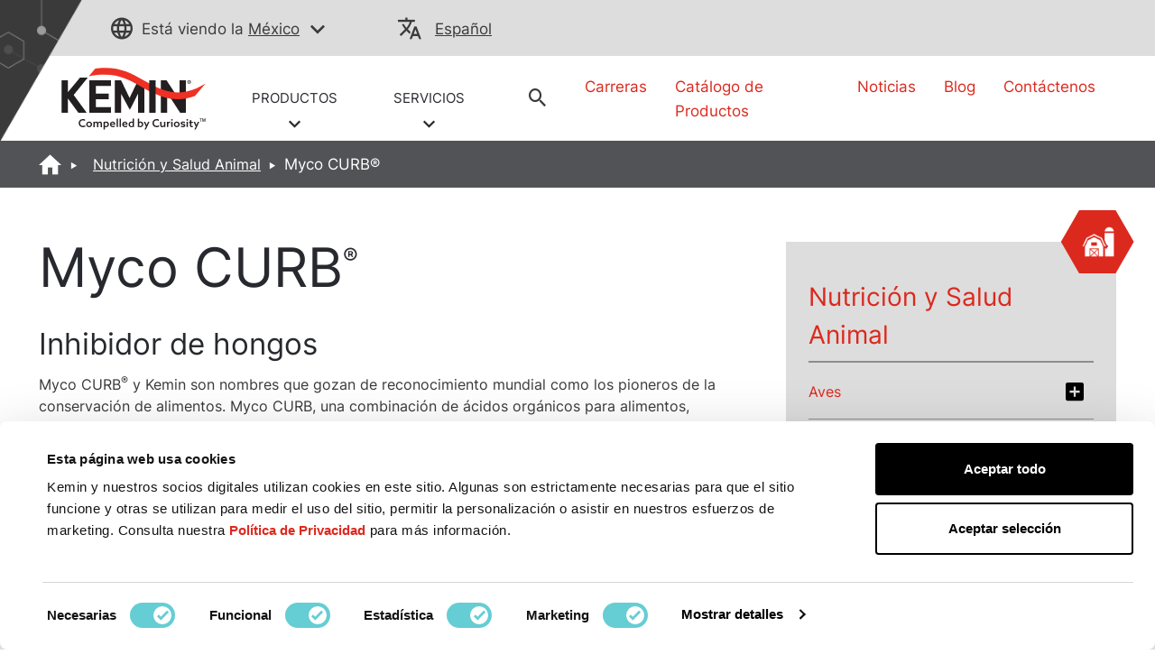

--- FILE ---
content_type: text/html;charset=utf-8
request_url: https://www.kemin.com/na/es-mx/markets/animal/products/myco-curb
body_size: 27626
content:

<!DOCTYPE HTML>
<html lang="es-MX">
    <head>
    <meta charset="UTF-8"/>
    <title>Myco CURB® - Inhibidor de hongos | Nutrición y salud animal con Kemin</title>
    
    <meta name="description" content="Myco CURB® y Kemin son nombres que gozan de reconocimiento mundial como los pioneros de la conservación de alimentos. Myco CURB, una combinación de ácidos orgánicos para alimentos, ayuda a conservar el valor de los nutrientes y la calidad del alimento al reducir la contaminación por hongos. Producto amortiguado para seguridad de los trabajadores y para ayudar a prevenir la corrosión de los metales, Myco CURB viene en formulaciones líquidas y polvo."/>
    <meta name="template" content="product-detail-page"/>
    <meta name="viewport" content="width=device-width, initial-scale=1"/>
    

    
    

    <script src="https://ajax.googleapis.com/ajax/libs/jquery/3.7.1/jquery.min.js" fetchpriority="high"></script>
<script>
    !function(C, k, ie, b, o, t){
        let a = C.scripts[0], d = C.createElement(ie),
        match = /^\/[^\/]+\/([a-z]{2})([_-][a-z]{2})?(\/.*)?/g.exec(k),
        culture = match ? match[1] : t;
        d.id = b;
        d.src = "https://consent.cookiebot.com/uc.js";
        d.dataset.cbid = o;
        d.dataset.culture = culture;
        d.async = true;
        d.setAttribute("fetchpriority", "high");
        a.parentNode.insertBefore(d, a);
    }(document, location.pathname, "script", "Cookiebot", "6f278000-49ec-404f-ae45-bc65c2051757", "en");
</script>

<script src="/etc.clientlibs/kemin-redesign/clientlibs/geolocation.ACSHASHbb9733b8b978d707b032f4a0d8232a83.js" async></script>

    <script type="text/javascript">
        window.digitalData = {
  "page": {
    "pageInfo": {
      "pageName": "Myco CURB® - Inhibidor de hongos | Nutrición y salud animal con Kemin",
      "URL": "https://www.kemin.com/content/kemin-redesign/na/es-mx/home/markets/animal/products/myco-curb.html"
    },
    "category": {
      "pageType": "Product Page",
      "primaryCategory": "NA",
      "subCategory1": "animal",
      "subCategory2": "products",
      "subCategory3": "myco-curb",
      "businessUnit": "KA"
    },
    "attributes": {
      "region": "na",
      "country": "mx",
      "org": "Kemin",
      "language": "es"
    }
  },
  "product": {
    "productInfo": {
      "productName": "myco-curb",
      "productID": "",
      "productCategory": "Myco CURB",
      "application": "Poultry – Intestinal Health, Poultry – Feed Quality, Swine – Intestinal Health, Swine – Feed Quality, Dairy – Intestinal Health, Dairy – Feed Quality, Beef – Intestinal Health, Beef – Feed Quality, Equine – Intestinal Health",
      "itemClass": "Mold Inhibitors"
    },
    "productSearchInfo": {
      "searchTerm": "",
      "numOfResults": ""
    }
  },
  "search": {
    "searchInfo": {
      "searchTerm": "",
      "numOfResults": "",
      "searchResultClick": "",
      "searchPageDepth": "",
      "searchResultRank": ""
    }
  },
  "form": {
    "formInfo": {
      "formName": "",
      "formID": "",
      "formStatus": ""
    }
  },
  "video": {
    "videoInfo": {
      "videoName": "",
      "videoID": "",
      "videoStart": "",
      "videoMilestone": ""
    }
  },
  "article": {
    "articleInfo": {
      "articleName": "Myco CURB® - Inhibidor de hongos | Nutrición y salud animal con Kemin",
      "articlePostedDate": ""
    }
  },
  "click": {
    "clickInfo": {
      "linkName": "",
      "buttonName": "",
      "linkHeader": "",
      "linkNavigation": ""
    },
    "bannerInfo": {
      "bannerTitle": ""
    },
    "downloadInfo": {
      "downloadFileName": "",
      "downloadFileURL": "",
      "downloadFileType": "",
      "downloadAsset": ""
    }
  },
  "vanity": ""
};
    </script>
</meta>

<script>
    window.onerror = function(message, source, lineno, colno, error) {
        var msg = message.toLowerCase();
        var errorVar = {
            'Message': msg,
            'URL': source,
            'Line': lineno,
            'Column': colno,
            'Error object' : error
        }
        //adding another object to digitalData
        digitalData['errorObj'] = errorVar;
    }
</script>

    
        
        
            <script src="//assets.adobedtm.com/launch-EN1f465b14e0714e958e7981a6e4198259.min.js" fetchpriority="high" async></script>
        
    


<link rel="preload" as="font" type="font/woff2" href="/etc.clientlibs/kemin-redesign/clientlibs/clientlib-site/resources/fonts/Inter-Regular.woff2" crossorigin="anonymous"/>



    
<link rel="stylesheet" href="/etc.clientlibs/kemin-redesign/clientlibs/clientlib-bootstrap-core.min.ACSHASH6f463a023a60265f96521a16de37cb08.css" type="text/css">
<link rel="stylesheet" href="/etc.clientlibs/kemin-redesign/clientlibs/clientlib-bootstrap-extra.min.ACSHASH64ceea71646bb2e716f8cccc3f837471.css" type="text/css">
<link rel="stylesheet" href="/etc.clientlibs/kemin-redesign/clientlibs/clientlib-critical.min.ACSHASHdc097c3acb2d8bcf520fdf3e8ef743a9.css" type="text/css">
<link rel="stylesheet" href="/etc.clientlibs/kemin-redesign/clientlibs/clientlib-site.min.ACSHASH1cc91d8076608c0e0b56c17e38b566cd.css" type="text/css">



<link rel="preload" href="/etc.clientlibs/kemin-redesign/clientlibs/clientlib-base.css" as="style" onload="this.onload=null;this.rel='stylesheet'"/>
<noscript><link rel="stylesheet" href="/etc.clientlibs/kemin-redesign/clientlibs/clientlib-base.ACSHASHf0cb12a215d610c5960400c2ed589dd9.css"/></noscript>


    

<meta name="google-site-verification" content="jQEIj_a7MIOYe2U-yurLeQOKabo7Xaa-e4osJPNRJgw"/>
<meta name="currentPagePath" data-CurrentPage="/content/kemin-redesign/na/es-mx/home/markets/animal/products/myco-curb"/>

    <link rel="canonical" href="https://www.kemin.com/na/es-mx/markets/animal/products/myco-curb"/>




    

<!--Open Graph properties-->
<meta property="og:title" content="Myco CURB® - Inhibidor de hongos | Nutrición y salud animal con Kemin"/>
<meta property="og:description" content="Myco CURB® y Kemin son nombres que gozan de reconocimiento mundial como los pioneros de la conservación de alimentos. Myco CURB, una combinación de ácidos orgánicos para alimentos, ayuda a conservar el valor de los nutrientes y la calidad del alimento al reducir la contaminación por hongos. Producto amortiguado para seguridad de los trabajadores y para ayudar a prevenir la corrosión de los metales, Myco CURB viene en formulaciones líquidas y polvo."/>
<meta property="og:type" content="website"/>
<meta property="og:url" content="https://www.kemin.com/na/es-mx/markets/animal/products/myco-curb"/>
<meta property="og:image" content="https://www.kemin.com/content/dam/kemin/corporate/ki/company/image/logos/Kemin-Logo-Full-Color.jpg"/>

<link rel="icon" href="/content/dam/brand-assets/favicon_kemin.gif" type="image/gif" sizes="16x16"/>

    <script>
        window.dataLayer = window.dataLayer || [];
        function gtag(){dataLayer.push(arguments);}
        if(localStorage.getItem('consentMode') === null){
            gtag('consent', 'default', {
                'ad_storage': 'denied',
                'ad_user_data': 'denied',
                'ad_personalization': 'denied',
                'analytics_storage': 'denied',
                'personalization_storage': 'denied',
                'functionality_storage': 'denied',
                'security_storage': 'denied',
            });
            localStorage.setItem('consentMode',JSON.stringify({
                'ad_storage': 'denied',
                'ad_user_data': 'denied',
                'ad_personalization': 'denied',
                'analytics_storage': 'denied',
                'personalization_storage': 'denied',
                'functionality_storage': 'denied',
                'security_storage': 'denied',
            }))
        } else {
            gtag('consent', 'default', JSON.parse(localStorage.getItem('consentMode')));
        }
    </script>
    <!-- Google Tag Manager -->
    <script>(function(w,d,s,l,i){w[l]=w[l]||[];w[l].push({'gtm.start':
        new Date().getTime(),event:'gtm.js'});var f=d.getElementsByTagName(s)[0],
        j=d.createElement(s),dl=l!='dataLayer'?'&l='+l:'';j.async=true;j.src=
        'https://www.googletagmanager.com/gtm.js?id='+i+dl;f.parentNode.insertBefore(j,f);
        })(window,document,'script','dataLayer','GTM-KS53N3');
    </script>

<!-- End Google Tag Manager -->
    
    
    

    

    
    
    

    
    
</head>
    <body class="product-page sticky-email-page page basicpage" id="product-page-8d65f2ca8d" data-cmp-data-layer-enabled>
        <script>
          window.adobeDataLayer = window.adobeDataLayer || [];
          adobeDataLayer.push({
              page: JSON.parse("{\x22product\u002Dpage\u002D8d65f2ca8d\x22:{\x22@type\x22:\x22kemin\u002Dredesign\/components\/structure\/product\u002Dpage\x22,\x22repo:modifyDate\x22:\x222022\u002D04\u002D21T19:16:30Z\x22,\x22dc:title\x22:\x22Myco CURB® \u002D Inhibidor de hongos | Nutrición y salud animal con Kemin\x22,\x22dc:description\x22:\x22Myco CURB® y Kemin son nombres que gozan de reconocimiento mundial como los pioneros de la conservación de alimentos. Myco CURB, una combinación de ácidos orgánicos para alimentos, ayuda a conservar el valor de los nutrientes y la calidad del alimento al reducir la contaminación por hongos. Producto amortiguado para seguridad de los trabajadores y para ayudar a prevenir la corrosión de los metales, Myco CURB viene en formulaciones líquidas y polvo.\x22,\x22xdm:template\x22:\x22\/conf\/kemin\u002Dredesign\/settings\/wcm\/templates\/product\u002Ddetail\u002Dpage\x22,\x22xdm:language\x22:\x22es\u002DMX\x22,\x22xdm:tags\x22:[],\x22repo:path\x22:\x22\/content\/kemin\u002Dredesign\/na\/es\u002Dmx\/home\/markets\/animal\/products\/myco\u002Dcurb.html\x22}}"),
              event:'cmp:show',
              eventInfo: {
                  path: 'page.product\u002Dpage\u002D8d65f2ca8d'
              }
          });
        </script>
        
        
            




            



            <!-- Google Tag Manager (noscript) -->

	<noscript>
    	<iframe src="https://www.googletagmanager.com/ns.html?id=GTM-KS53N3" height="0" width="0" style="display:none;visibility:hidden"></iframe>
	</noscript>

<!-- End Google Tag Manager (noscript) -->
<div class="root container responsivegrid">

    
    
    
    <div id="container-35e070047e" class="cmp-container">
        
        <div class="experiencefragment">
    
    

    
    <div id="container-cb6221bc42" class="cmp-container">
        


<div class="aem-Grid aem-Grid--12 aem-Grid--default--12 ">
    
    <div class="alert-banner aem-GridColumn aem-GridColumn--default--12">
</div>

    
</div>

    </div>

    

</div>
<div class="experiencefragment">
    
    

    
    <div id="container-44d707c71d" class="cmp-container">
        


<div class="aem-Grid aem-Grid--12 aem-Grid--default--12 ">
    
    <div class="header aem-GridColumn aem-GridColumn--default--12"><header>
    <div data-cmp-is="coveoglobalsearchbar">
        <script>
            window.addEventListener('DOMContentLoaded', function () {
                var link = document.createElement('link');
                link.rel = 'stylesheet';
                link.href = 'https://static.cloud.coveo.com/searchui/v2.10089/2/css/CoveoFullSearch.min.css';
                link.integrity = 'sha512-9GgVFZ4MQXFlO6SGY8+DxZAxOzQjcklUBUCfwvJAjAeNadVEzOSMzvTHSw4JbBXbVoqn6ck7jUKjV1WaUlKtIA==';
                link.crossOrigin = 'anonymous';
                document.head.appendChild(link);
            });
        </script>
        <script defer class="coveo-script" src="https://static.cloud.coveo.com/searchui/v2.10089/2/js/CoveoJsSearch.Lazy.min.js" integrity="sha512-u2+G7uHGzcRXnJ6isFtRmMLdn2rsq52bZwU/pVKhxzGbkq8fW8HKywclJhDFzzsFBGQB5CGd5zg38NHZsPTf9Q==" crossorigin="anonymous"></script>
        <script defer src="https://static.cloud.coveo.com/searchui/v2.10089/2/js/templates/templates.js" integrity="sha512-uu361iGkzq8eo/FYkLHLnDsDwaON4Zp43MA3FOVbCjnAlJLR8vug8xsKt0WVqS2VIPfTmi9A+PD4ltalF/Jb8w==" crossorigin="anonymous"></script>
        <script defer type="text/javascript" src="https://static.cloud.coveo.com/searchui/v2.10089/2/js/cultures/es-es.js"></script>
        
        
        
        
        
        
        <div class="container-fuild base_header">
            <div class="container lang_header">
                <div class="container-kemin">
                    <div class="header-top-bar">
                        <div class="location-container">
                            <div class="map_heading">
                                <p class="pading-header"><span class="icon-globe" role="none"></span><span class="text_map">Está viendo la</span>
                                <span>
                                    
                                    <a data-cta="location" data-at="location" data-nav="Header" data-cta-type="link" id="kemin-user-location" href="#" role="button" data-location="Mexico"> México</a>
                                    <span id="icon-button-lang" class="icon-button-lang icon-chevron-down" aria-label="region selector" role="button" tabindex="0"></span>
                                    
                                </span>
                                </p>
                            </div>
                            <div class="header_map map-dropdown map_dropdown-none">
                                <!-- Desktop and Tablet -->
                                <div class="dropdown-content d-none d-md-block d-lg-block">
                                    <!-- REMOVING FOR NOW <div class="arrow-bottom"></div>-->
                                    <div class="row">
                                        <div class="pad-right col-lg-3 col-md-3">
                                            <div class="map-title">
                                                Elige tu Ubicación:
                                            </div>
                                            <div class="country-links">
                                                <ul class="country-location-links">
                                                    <div data-location-link="North America">
                                                        <div class="accordion">
                                                            <div class="accordion-item">
                                                                <div class="accordion-header" id="panelsStayOpen-location">
                                                                    <button class="accordion-button collapsed" type="button" data-bs-toggle="collapse" data-bs-target="#panelsStayOpen-locationOne" aria-expanded="false" aria-controls="panelsStayOpen-collapseOne">
                                                                        Norteamérica
                                                                    </button>
                                                                </div>
                                                                <div id="panelsStayOpen-locationOne" class="accordion-collapse collapse" aria-labelledby="panelsStayOpen-location">
                                                                    <div class="accordion-body">
                                                                        <ul id="north-america-country">
                                                                            <li data-location-link="United States">
                                                                                Estados Unidos</li>
                                                                            <li data-location-link="Canada">Canadá</li>
                                                                            <li data-location-link="Mexico">México</li>
                                                                        </ul>
                                                                    </div>
                                                                </div>
                                                            </div>
                                                        </div>
                                                    </div>
                                                    <li data-location-link="South America">Sudamérica</li>
                                                    <li data-location-link="EMENA">Europa, Medio Oriente y África del Norte</li>
                                                    <li data-location-link="Sub-Saharan Africa"> Africa Sub-sahariana</li>
                                                    <li data-location-link="Russia">Rusia</li>
                                                    <li data-location-link="South Asia"> Asia del Sur</li>
                                                    <li data-location-link="Asia Pacific"> Asia-Pacífico</li>
                                                    <li data-location-link="China"> China</li>
                                                    <li data-location-link="Global">Global</li>
                                                </ul>
                                            </div>
                                        </div>
                                        <div class="col-lg-9 col-md-9">
                                            <div class="img-map"></div>
                                            <map name="countryHeader">
                                                <!-- Alaska -->
                                                <area title="USA" onclick="selectCountry('United States')" coords="5,174,11,257,52,236,82,215,122,224,109,139,48,119,9,146" shape="poly"/>
                                                <!-- Canada -->
                                                <area title="Canada" onclick="selectCountry('Canada')" coords="130,226,114,138,161,135,178,122,186,99,203,69,244,53,318,22,386,8,455,12,390,65,376,100,429,139,449,165,437,197,455,242,476,266,491,304,464,297,459,284,430,284,395,307,371,327,363,297,336,282,310,281,190,284,167,268" shape="poly"/>
                                                <!-- USA -->
                                                <area title="USA" onclick="selectCountry('United States')" coords="191,291,171,277,186,351,205,371,233,379,260,385,271,397,286,400,298,420,314,400,333,400,360,397,355,436,399,449,371,404,388,373,396,354,413,336,422,318,437,325,463,309,442,290,421,293,407,305,392,318,365,331,359,305,336,289,272,289,228,287" shape="poly"/>
                                                <!-- Mexico -->
                                                <area title="Mexico" onclick="selectCountry('Mexico')" coords="214,376,240,427,255,432,269,454,292,463,310,470,336,482,352,496,375,509,382,500,361,480,357,466,391,458,434,457,422,447,407,444,400,451,352,466,340,461,344,450,345,439,332,443,325,451,306,447,301,426,290,417,282,401,267,400,255,388" shape="poly"/>
                                                <!-- South America -->
                                                <area title="South America" onclick="selectCountry('South America')" coords="384,503,386,530,372,550,369,577,392,615,410,630,411,665,406,719,398,761,395,794,403,825,419,834,437,835,472,813,457,811,427,816,437,788,457,746,482,717,511,676,536,654,556,617,569,582,569,562,523,544,502,522,469,504,432,486,406,480" shape="poly"/>
                                                <!-- EMENA -->
                                                <area title="EMENA" onclick="selectCountry('EMENA')" coords="667,24,621,8,552,1,513,11,460,20,432,38,409,61,417,78,459,82,480,107,482,131,487,166,506,201,529,213,546,180,565,170,584,157,604,150,614,176,619,188,638,190,658,177,648,162,613,146,626,127,626,104,642,93,642,66,638,47,656,31,764,41,795,36,825,34,833,42,817,55,825,69,819,128,850,131,835,142,839,155,844,188,839,208,833,234,821,254,815,270,842,274,864,277,885,286,876,309,892,322,918,331,929,351,945,349,943,334,937,312,926,299,919,282,942,276,966,277,983,277,980,259,1011,251,1027,262,1046,266,1062,277,1083,282,1076,297,1069,309,1043,315,1039,330,1050,349,1043,362,1025,357,1014,365,1026,388,1014,400,1011,416,1002,423,985,419,957,412,972,434,960,457,935,472,904,481,865,408,872,440,865,473,858,492,853,504,869,513,853,517,834,512,814,492,817,467,815,439,783,423,760,422,733,442,680,399,671,403,661,426,649,427,668,392,690,363,679,353,676,317,704,317,696,296,695,274,669,274,681,243,696,222,712,243,729,270,753,247,744,227,741,200,768,166,784,145,808,128,815,66,799,61,789,76,775,62,764,51" shape="poly"/>
                                                <!-- South Africa -->
                                                <area title="Sub-Saharan Africa" onclick="selectCountry('Sub-Saharan Africa')" coords="679,401,725,444,743,449,767,430,793,434,811,447,811,465,807,481,813,499,825,511,847,526,871,523,863,503,868,478,875,451,895,481,907,494,933,488,930,509,905,540,884,576,888,608,906,624,925,603,933,609,918,666,905,666,901,643,901,632,886,617,865,639,867,666,852,689,830,717,794,720,782,685,763,627,768,580,757,551,753,519,726,515,702,522,675,520,652,497,641,467,642,435,664,431" shape="poly"/>
                                                <!-- Russia -->
                                                <area title="Russia" onclick="selectCountry('Russia')" coords="850,132,879,141,888,153,902,154,911,145,927,136,934,113,957,85,977,76,962,35,921,38,911,30,933,26,965,16,995,23,989,32,970,41,984,74,1004,69,1010,77,962,104,970,127,999,130,1008,103,1018,100,1043,105,1084,95,1126,74,1142,69,1102,35,1119,26,1138,32,1162,53,1193,69,1200,96,1239,101,1269,105,1305,113,1299,78,1330,78,1368,86,1358,116,1427,134,1469,128,1488,118,1513,149,1526,168,1511,181,1488,174,1477,195,1420,218,1387,270,1378,232,1358,216,1316,228,1300,247,1331,262,1331,301,1319,303,1315,280,1304,300,1289,322,1277,312,1289,288,1273,285,1250,257,1224,261,1223,274,1207,277,1183,282,1156,270,1135,263,1130,278,1107,272,1089,281,1056,266,1043,247,1025,247,993,249,975,251,969,270,929,269,914,274,914,290,921,303,919,326,883,308,889,289,885,274,860,265,845,266,819,266,834,243,844,238,839,220,849,195,846,155,839,145" shape="poly"/>
                                                <!-- China -->
                                                <area title="China" onclick="selectCountry('China')" coords="1095,286,1116,278,1134,282,1139,272,1164,281,1192,288,1219,284,1234,268,1250,263,1258,282,1274,292,1274,316,1281,323,1265,340,1253,351,1242,345,1227,350,1231,365,1238,396,1228,415,1207,430,1188,439,1170,430,1146,434,1133,419,1139,407,1129,400,1112,400,1095,408,1079,399,1054,384,1056,358,1056,338,1049,317,1077,311,1081,296" shape="poly"/>
                                                <!-- South Asia -->
                                                <area title="South Asia" onclick="selectCountry('South Asia')" coords="1022,365,1031,362,1042,369,1050,367,1049,385,1060,392,1084,408,1099,413,1111,403,1122,407,1111,426,1106,435,1089,436,1076,451,1062,466,1061,486,1064,504,1064,516,1053,509,1043,500,1034,480,1026,463,1020,440,1008,434,1008,422,1022,419,1015,408,1027,392,1031,378" shape="poly"/>
                                                <!-- Asia Pecific -->
                                                <area title="Asia Pacific" onclick="selectCountry('Asia Pacific')" coords="1123,405,1133,407,1131,423,1141,435,1151,443,1160,434,1172,434,1170,450,1183,467,1185,485,1165,503,1147,484,1150,505,1160,523,1164,536,1207,517,1220,490,1227,461,1228,434,1231,417,1255,372,1255,355,1269,351,1282,362,1311,340,1314,319,1322,307,1338,319,1328,328,1322,354,1315,365,1303,370,1281,381,1269,388,1260,373,1238,416,1238,430,1242,461,1250,480,1260,503,1255,513,1250,538,1284,547,1322,553,1366,562,1353,574,1355,592,1339,630,1366,663,1372,692,1453,715,1478,735,1463,755,1438,789,1424,777,1457,739,1453,721,1370,696,1355,730,1346,767,1328,755,1311,732,1274,703,1231,713,1208,721,1199,647,1238,621,1242,592,1216,589,1176,582,1142,547,1120,516,1133,497,1131,462,1119,462,1110,436" shape="poly"/>  
                                            </map>
                                            <script>
                                                function selectCountry(value){
                                                  $(".country-links").find('li[data-location-link="' + value + '"]').click();
                                                }
                                              </script>
                                        </div>
                                    </div>
                                </div>
                                <!-- Mobile Only -->
                                <div class="dropdown-content d-md-none d-lg-none">
                                    <!-- REMOVING FOR NOW <div class="arrow-bottom"></div> -->
                                    <div class="row">
                                        <div class="title-location-mobile">
                                            <h3> Elige tu Ubicación:</h3>
                                        </div>

                                        <div class="col-6 country-north-america">
                                            <img class="country-north-america-noactive mobile-map-click-NA" src="/content/dam/kemin/region-selector-images/mobile/north-america-mobile.svg" alt="north-america-noactive" loading="lazy"/>
                                            <img class="country-usa-active mobile-map-click-NA" src="/content/dam/kemin/region-selector-images/mobile/usa-selected-mobile.svg" alt="usa-active" loading="lazy"/>
                                            <img class="country-canada-active mobile-map-click-NA" src="/content/dam/kemin/region-selector-images/mobile/canada-selected-mobile.svg" alt="canada-active" loading="lazy"/>
                                            <img class="country-mexico-active mobile-map-click-NA" src="/content/dam/kemin/region-selector-images/mobile/mexico-selected-mobile.svg" alt="mexico-active" loading="lazy"/>
                                            <div>
                                                <div class="accordion">
                                                    <div class="accordion-item">
                                                        <div class="accordion-header" id="panelsStayOpen-location">
                                                            <button class="accordion-button collapsed" type="button" data-bs-toggle="collapse" data-bs-target="#panelsStayOpen-locationOne" aria-expanded="false" aria-controls="panelsStayOpen-collapseOne">
                                                                Norteamérica
                                                            </button>
                                                        </div>
                                                        <div id="panelsStayOpen-locationOne" class="accordion-collapse collapse" aria-labelledby="panelsStayOpen-location">
                                                            <div class="accordion-body">
                                                                <ul id="north-america-country" class="north-america-mobile-locations">
                                                                    <li class="location-map-title" data-location-link="United States">Estados Unidos
                                                                    </li>
                                                                    <li class="location-map-title" data-location-link="Canada">Canadá</li>
                                                                    <li class="location-map-title" data-location-link="Mexico">México</li>
                                                                </ul>
                                                            </div>
                                                        </div>
                                                    </div>
                                                </div>
                                            </div>
                                        </div>
                                        <div class="col-6 country-south-america">
                                            <img class="country-south-noactive mobile-map-click" data-location-link="South America" src="/content/dam/kemin/region-selector-images/mobile/south-america-mobile.svg" alt="north-america-noactive" loading="lazy"/>
                                            <img class="country-south-active" src="/content/dam/kemin/region-selector-images/mobile/south-america-selected-mobile.svg" alt="north-america-active" loading="lazy"/>
                                            <div class="location-map-title" data-location-link="South America">
                                                Sudamérica
                                            </div>
                                        </div>
                                        <div class="col-6 country-EMENA">
                                            <img class="country-EMENA-noactive mobile-map-click" data-location-link="EMENA" src="/content/dam/kemin/region-selector-images/mobile/EMENA-mobile.svg" alt="north-america-noactive" loading="lazy"/>
                                            <img class="country-EMENA-active" src="/content/dam/kemin/region-selector-images/mobile/EMENA-selected-mobile.svg" alt="north-america-active" loading="lazy"/>
                                            <div class="location-map-title" data-location-link="EMENA">
                                                Europa, Medio Oriente y África del Norte
                                            </div>
                                        </div>
                                        <div class="col-6 country-south-africa">
                                            <img class="country-africa-noactive mobile-map-click" data-location-link="Sub-Saharan Africa" src="/content/dam/kemin/region-selector-images/mobile/south-africa-mobile.svg" alt="Africa" loading="lazy"/>
                                            <img class="country-africa-active" src="/content/dam/kemin/region-selector-images/mobile/south-africa-selected-mobile.svg" alt="Africa" loading="lazy"/>
                                            <div class="location-map-title" data-location-link="Sub-Saharan Africa">
                                                 Africa Sub-sahariana
                                            </div>
                                        </div>
                                        <div class="col-6 country-russia">
                                            <img class="country-russia-noactive mobile-map-click" data-location-link="Russia" src="/content/dam/kemin/region-selector-images/mobile/russia-mobile.svg" alt="Russia" loading="lazy"/>
                                            <img class="country-russia-active" src="/content/dam/kemin/region-selector-images/mobile/russia-selected-mobile.svg" alt="Russia" loading="lazy"/>
                                            <div class="location-map-title" data-location-link="Russia">
                                                Rusia
                                            </div>
                                        </div>
                                        <div class="col-6 country-south-asia">
                                            <img class="country-south-asia-noactive mobile-map-click" data-location-link="South Asia" src="/content/dam/kemin/region-selector-images/mobile/south-asia-mobile.svg" alt="South Asia" loading="lazy"/>
                                            <img class="country-south-asia-active" src="/content/dam/kemin/region-selector-images/mobile/south-asia-selected-mobile.svg" alt="South Asia" loading="lazy"/>
                                            <div class="location-map-title" data-location-link="South Asia">
                                                Asia del Sur
                                            </div>
                                        </div>
                                        <div class="col-6 country-asia">
                                            <img class="country-asia-noactive mobile-map-click" data-location-link="Asia Pacific" src="/content/dam/kemin/region-selector-images/mobile/asiapacific-mobile.svg" alt="Asia" loading="lazy"/>
                                            <img class="country-asia-active" src="/content/dam/kemin/region-selector-images/mobile/asiapacific-selected-mobile.svg" alt="Asia" loading="lazy"/>
                                            <div class="location-map-title" data-location-link="Asia Pacific">
                                                 Asia-Pacífico
                                            </div>
                                        </div>
                                        <div class="col-6 country-china">
                                            <img class="country-china-noactive mobile-map-click" data-location-link="China" src="/content/dam/kemin/region-selector-images/mobile/china-mobile.svg" alt="China" loading="lazy"/>
                                            <img class="country-china-active" src="/content/dam/kemin/region-selector-images/mobile/china-selected-mobile.svg" alt="China" loading="lazy"/>
                                            <div class="location-map-title" data-location-link="China">
                                                China
                                            </div>
                                        </div>
                                        <div class="col-12 global-site-img">
                                            <img class="global-site-noactive mobile-map-click" data-location-link="Global" src="/content/dam/kemin/region-selector-images/mobile/global-site-mobile.svg" alt="global-site-noactive" loading="lazy"/>
                                            <img class="global-site-active" src="/content/dam/kemin/region-selector-images/mobile/global-site-mobile-selected.svg" alt="global-site-active" loading="lazy"/>
                                            <div class="location-map-title" data-location-link="Global">
                                                Global
                                            </div>
                                        </div>
                                    </div>
                                </div>
                            </div>
                        </div>
                        <!-- Modal -->
                        <div class="modal fade" id="location-model-header" tabindex="-1" aria-describedby="Language Selector Fade In Modal" aria-hidden="true">
                            <div class="modal-dialog modal-dialog-centered modal-md">
                                <div class="modal-content">
                                    <div class="modal-body">
                                        <div class="modal-header-title">
                                            Saldrá de esta página para visitar nuestro centro regional de {}. ¿Cuál es el idioma de su preferencia?
                                        </div>
                                        <div class="modal-language-title" style="display: none;">
                                            Confirme su preferencia de idioma para la región seleccionada.
                                        </div>
                                    </div>
                                    <div id="locations-modal-footerbutton" class="modal-footer">
                                        <!-- dynamic buttons come from js -->
                                    </div>
                                </div>
                            </div>
                        </div>
                        <div class="map_heading">
                            <div class="lang_heading">
                                <p>
                                    <span class="icon-translate" role="none"></span>
                                    <a data-cta="langauge" data-at="langauge" data-nav="Header" role="button" data-cta-type="link" aria-label="current language" href="#"></a>
                                    <span data-cta="langauge" data-at="langauge" data-nav="Header" role="button" data-cta-type="link" aria-label="language selector" href="#" class="icon-chevron-down"></span>
                                </p>
                            </div>
                            <div class="lang_drop">
                            </div>
                        </div>
                    </div>
                </div>
            </div>
        </div>

        <div class="container-fuild header_section_logo">
            <div class="container-kemin logo_section">
                <div class="row">
                    <div class="col-lg-6 col-md-7 self-align  ">
                        <div class="row logo_header">
                            
                            
                            
                                <div class="logo">
                                    
  <a data-nav="Image" data-cta-type="link" href="/na/es-mx/home" title="logo" role="link">
    
    <img src="/content/dam/kemin/corporate/ki/company/image/logos/Kemin-Logo-Color.svg" alt="Kemin Logo" role="img"/>
  </a>


                                </div>
                            
                            
                            <div class="header_drpdwn_link">
                                
                                    <div class="header-link">
                                        <a data-cta="PRODUCTOS" data-at="PRODUCTOS" data-nav="Menu" role="button" data-cta-type="link" href="javascript:void(0)" class="product-link">
                                            PRODUCTOS <br/>
                                            
                                                <span class="icon-chevron-down"></span>
                                            
                                        </a>
                                        <div class="header_mega_menu">
                                            <div class="mega_menu">
                                                
                                                    <div class="col">
                                                        
                                                            <span class="thumbnail_dropdown_icon">
                                                                <a data-cta=" Nutrición y Salud Animal" data-at=" Nutrición y Salud Animal" data-nav="Menu" data-cta-type="link" href="/na/es-mx/markets/animal">
                                                                    <div class="header-bu-icons">
                                                                        <!--Do not apply lazy load-->
<div class='dynamicimage'>
    
        <div id="dynamicmedia-65111792" data-current-page="/content/kemin-redesign/na/es-mx/home/markets/animal/products/myco-curb" data-page-locale="es" data-asset-path="KeminIndustries/ANIMAL_NUT_2_ICON_WHTE-02-4" data-asset-name="ANIMAL_NUT_2_ICON_WHTE-02.svg" data-asset-type="image" data-viewer-path="https://s7d1.scene7.com/s7viewers/" data-imageserver="https://s7d1.scene7.com/is/image/" data-videoserver="https://s7d1.scene7.com/is/content/" data-contenturl="https://s7d1.scene7.com/is/content/" data-dms7="" data-imagepreset="headerBuIcon" data-alt="ANIMAL_NUT_2_ICON_WHTE-02" class="s7dm-dynamic-media">
            <img src="https://s7d1.scene7.com/is/image/KeminIndustries/ANIMAL_NUT_2_ICON_WHTE-02-4?$headerBuIcon$" alt="ANIMAL_NUT_2_ICON_WHTE-02"/>
        </div>
    
    
</div>
                                                                    </div>
                                                                </a>
                                                            </span>
                                                            <a data-cta=" Nutrición y Salud Animal" data-at=" Nutrición y Salud Animal" data-nav="Menu" data-cta-type="link" href="/na/es-mx/markets/animal"> <h4 class="mega_menu_titles"> Nutrición y Salud Animal</h4></a>
                                                            <ul>
                                                                
                                                            </ul>
                                                        
                                                    </div>
                                                
                                                    <div class="col">
                                                        
                                                            <span class="thumbnail_dropdown_icon">
                                                                <a data-cta="Tecnologías para Alimentos" data-at="Tecnologías para Alimentos" data-nav="Menu" data-cta-type="link" href="/na/es-mx/markets/food">
                                                                    <div class="header-bu-icons">
                                                                        <!--Do not apply lazy load-->
<div class='dynamicimage'>
    
        <div id="dynamicmedia-262842194" data-current-page="/content/kemin-redesign/na/es-mx/home/markets/animal/products/myco-curb" data-page-locale="es" data-asset-path="KeminIndustries/FOOD_TECH_ICON_WHTE-02-4" data-asset-name="FOOD_TECH_ICON_WHTE-02.svg" data-asset-type="image" data-viewer-path="https://s7d1.scene7.com/s7viewers/" data-imageserver="https://s7d1.scene7.com/is/image/" data-videoserver="https://s7d1.scene7.com/is/content/" data-contenturl="https://s7d1.scene7.com/is/content/" data-dms7="" data-imagepreset="headerBuIcon" data-alt="FOOD_TECH_ICON_WHTE-02" class="s7dm-dynamic-media">
            <img src="https://s7d1.scene7.com/is/image/KeminIndustries/FOOD_TECH_ICON_WHTE-02-4?$headerBuIcon$" alt="FOOD_TECH_ICON_WHTE-02"/>
        </div>
    
    
</div>
                                                                    </div>
                                                                </a>
                                                            </span>
                                                            <a data-cta="Tecnologías para Alimentos" data-at="Tecnologías para Alimentos" data-nav="Menu" data-cta-type="link" href="/na/es-mx/markets/food"> <h4 class="mega_menu_titles">Tecnologías para Alimentos</h4></a>
                                                            <ul>
                                                                
                                                            </ul>
                                                        
                                                    </div>
                                                
                                                    <div class="col">
                                                        
                                                            <span class="thumbnail_dropdown_icon">
                                                                <a data-cta="Auxiliares Textiles" data-at="Auxiliares Textiles" data-nav="Menu" data-cta-type="link" href="/na/es-mx/markets/textiles">
                                                                    <div class="header-bu-icons">
                                                                        <!--Do not apply lazy load-->
<div class='dynamicimage'>
    
        <div id="dynamicmedia-125018836" data-current-page="/content/kemin-redesign/na/es-mx/home/markets/animal/products/myco-curb" data-page-locale="es" data-asset-path="KeminIndustries/TEXTILES_ICON_WHTE-02-3" data-asset-name="TEXTILES_ICON_WHTE-02.svg" data-asset-type="image" data-viewer-path="https://s7d1.scene7.com/s7viewers/" data-imageserver="https://s7d1.scene7.com/is/image/" data-videoserver="https://s7d1.scene7.com/is/content/" data-contenturl="https://s7d1.scene7.com/is/content/" data-dms7="" data-imagepreset="headerBuIcon" data-alt="TEXTILES_ICON_WHTE-02" class="s7dm-dynamic-media">
            <img src="https://s7d1.scene7.com/is/image/KeminIndustries/TEXTILES_ICON_WHTE-02-3?$headerBuIcon$" alt="TEXTILES_ICON_WHTE-02"/>
        </div>
    
    
</div>
                                                                    </div>
                                                                </a>
                                                            </span>
                                                            <a data-cta="Auxiliares Textiles" data-at="Auxiliares Textiles" data-nav="Menu" data-cta-type="link" href="/na/es-mx/markets/textiles"> <h4 class="mega_menu_titles">Auxiliares Textiles</h4></a>
                                                            <ul>
                                                                
                                                            </ul>
                                                        
                                                    </div>
                                                
                                                    <div class="col">
                                                        
                                                            <span class="thumbnail_dropdown_icon">
                                                                <a data-cta="Tecnologías de rendimiento y alimentos para mascotas" data-at="Tecnologías de rendimiento y alimentos para mascotas" data-nav="Menu" data-cta-type="link" href="/na/es-mx/markets/petfood-rendering">
                                                                    <div class="header-bu-icons">
                                                                        <!--Do not apply lazy load-->
<div class='dynamicimage'>
    
        <div id="dynamicmedia-23088740" data-current-page="/content/kemin-redesign/na/es-mx/home/markets/animal/products/myco-curb" data-page-locale="es" data-asset-path="KeminIndustries/PET_FOOD_RENDER_ICON_WHTE-02-3" data-asset-name="PET_FOOD_RENDER_ICON_WHTE-02.svg" data-asset-type="image" data-viewer-path="https://s7d1.scene7.com/s7viewers/" data-imageserver="https://s7d1.scene7.com/is/image/" data-videoserver="https://s7d1.scene7.com/is/content/" data-contenturl="https://s7d1.scene7.com/is/content/" data-dms7="" data-imagepreset="headerBuIcon" data-alt="PET_FOOD_RENDER_ICON_WHTE-02" class="s7dm-dynamic-media">
            <img src="https://s7d1.scene7.com/is/image/KeminIndustries/PET_FOOD_RENDER_ICON_WHTE-02-3?$headerBuIcon$" alt="PET_FOOD_RENDER_ICON_WHTE-02"/>
        </div>
    
    
</div>
                                                                    </div>
                                                                </a>
                                                            </span>
                                                            <a data-cta="Tecnologías de rendimiento y alimentos para mascotas" data-at="Tecnologías de rendimiento y alimentos para mascotas" data-nav="Menu" data-cta-type="link" href="/na/es-mx/markets/petfood-rendering"> <h4 class="mega_menu_titles">Tecnologías de rendimiento y alimentos para mascotas</h4></a>
                                                            <ul>
                                                                
                                                            </ul>
                                                        
                                                    </div>
                                                
                                                <div class="mega_menu_featured">
                                                    <h4>Productos Destacados</h4>
                                                    <div class="featured_column">
                                                        
                                                            <div class="count">
                                                                <ul class="countList">
                                                                    <li><a data-cta="FORTIUM™" data-at="FORTIUM™" data-nav="Menu" data-cta-type="link" href="/na/es-mx/markets/food/products/fortium">FORTIUM™</a></li>
                                                                
                                                                    <li><a data-cta="LYSOFORTE™" data-at="LYSOFORTE™" data-nav="Menu" data-cta-type="link" href="/na/es-mx/markets/animal/products/lysoforte">LYSOFORTE™</a></li>
                                                                
                                                                    <li><a data-cta="VANNIX™ C" data-at="VANNIX™ C" data-nav="Menu" data-cta-type="link" href="/na/es-mx/markets/animal/products/vannix-c4">VANNIX™ C</a></li>
                                                                </ul>
                                                            </div>
                                                        
                                                    </div>
                                                </div>
                                            </div>
                                        </div>
                                    </div>
                                    <div class="header-link">
                                        <a data-cta="SERVICIOS" data-at="SERVICIOS" data-nav="Menu" role="button" data-cta-type="link" href="javascript:void(0)" class="services-link">
                                            SERVICIOS <br/>
                                            
                                                <span class="icon-chevron-down"></span>
                                            
                                        </a>
                                        
                                            <div class="header_mega_menu">
                                                <div class="services_mega_position">
                                                    

                                                        <div class="col">
                                                            <span class="thumbnail_dropdown_icon">
                                                                <a data-cta="Departamento de Aplicación de Soluciones" data-at="Departamento de Aplicación de Soluciones" data-nav="Menu" data-cta-type="link" href="/na/es-mx/company/application-solutions">
                                                                    <div class="header-bu-icons">
                                                                        <!--Do not apply lazy load-->
<div class='dynamicimage'>
    
        <div id="dynamicmedia-137978478" data-current-page="/content/kemin-redesign/na/es-mx/home/markets/animal/products/myco-curb" data-page-locale="es" data-asset-path="KeminIndustries/r_and_d_icon_white-1" data-asset-name="r_and_d_icon_white.svg" data-asset-type="image" data-viewer-path="https://s7d1.scene7.com/s7viewers/" data-imageserver="https://s7d1.scene7.com/is/image/" data-videoserver="https://s7d1.scene7.com/is/content/" data-contenturl="https://s7d1.scene7.com/is/content/" data-dms7="" data-imagepreset="headerBuIcon" data-alt="r_and_d_icon_white" class="s7dm-dynamic-media">
            <img src="https://s7d1.scene7.com/is/image/KeminIndustries/r_and_d_icon_white-1?$headerBuIcon$" alt="r_and_d_icon_white"/>
        </div>
    
    
</div>
                                                                    </div>
                                                                </a>
                                                            </span>
                                                            <a data-cta="Departamento de Aplicación de Soluciones" data-at="Departamento de Aplicación de Soluciones" data-nav="Menu" data-cta-type="link" href="/na/es-mx/company/application-solutions"> <h4 class="mega_menu_titles">Departamento de Aplicación de Soluciones</h4></a>
                                                            <ul>
                                                                
                                                            </ul>
                                                        </div>
                                                    

                                                        <div class="col">
                                                            <span class="thumbnail_dropdown_icon">
                                                                <a data-cta="Servicios de laboratorio para el Cliente" data-at="Servicios de laboratorio para el Cliente" data-nav="Menu" data-cta-type="link" href="/na/es-mx/company/service-to-customers">
                                                                    <div class="header-bu-icons">
                                                                        <!--Do not apply lazy load-->
<div class='dynamicimage'>
    
        <div id="dynamicmedia-35866238" data-current-page="/content/kemin-redesign/na/es-mx/home/markets/animal/products/myco-curb" data-page-locale="es" data-asset-path="KeminIndustries/cls_microscope_icon_white-1" data-asset-name="cls_microscope_icon_white.svg" data-asset-type="image" data-viewer-path="https://s7d1.scene7.com/s7viewers/" data-imageserver="https://s7d1.scene7.com/is/image/" data-videoserver="https://s7d1.scene7.com/is/content/" data-contenturl="https://s7d1.scene7.com/is/content/" data-dms7="" data-imagepreset="headerBuIcon" data-alt="cls_microscope_icon_white" class="s7dm-dynamic-media">
            <img src="https://s7d1.scene7.com/is/image/KeminIndustries/cls_microscope_icon_white-1?$headerBuIcon$" alt="cls_microscope_icon_white"/>
        </div>
    
    
</div>
                                                                    </div>
                                                                </a>
                                                            </span>
                                                            <a data-cta="Servicios de laboratorio para el Cliente" data-at="Servicios de laboratorio para el Cliente" data-nav="Menu" data-cta-type="link" href="/na/es-mx/company/service-to-customers"> <h4 class="mega_menu_titles">Servicios de laboratorio para el Cliente</h4></a>
                                                            <ul>
                                                                
                                                            </ul>
                                                        </div>
                                                    

                                                        <div class="col">
                                                            <span class="thumbnail_dropdown_icon">
                                                                <a data-cta="Innovación" data-at="Innovación" data-nav="Menu" data-cta-type="link" href="/na/es-mx/company/innovations-technologies">
                                                                    <div class="header-bu-icons">
                                                                        <!--Do not apply lazy load-->
<div class='dynamicimage'>
    
        <div id="dynamicmedia-137389934" data-current-page="/content/kemin-redesign/na/es-mx/home/markets/animal/products/myco-curb" data-page-locale="es" data-asset-path="KeminIndustries/icons_lightbulb_whte2" data-asset-name="icons_lightbulb_whte2.svg" data-asset-type="image" data-viewer-path="https://s7d1.scene7.com/s7viewers/" data-imageserver="https://s7d1.scene7.com/is/image/" data-videoserver="https://s7d1.scene7.com/is/content/" data-contenturl="https://s7d1.scene7.com/is/content/" data-dms7="" data-imagepreset="headerBuIcon" data-alt="icons_lightbulb_white_thin" class="s7dm-dynamic-media">
            <img src="https://s7d1.scene7.com/is/image/KeminIndustries/icons_lightbulb_whte2?$headerBuIcon$" alt="icons_lightbulb_white_thin"/>
        </div>
    
    
</div>
                                                                    </div>
                                                                </a>
                                                            </span>
                                                            <a data-cta="Innovación" data-at="Innovación" data-nav="Menu" data-cta-type="link" href="/na/es-mx/company/innovations-technologies"> <h4 class="mega_menu_titles">Innovación</h4></a>
                                                            <ul>
                                                                
                                                            </ul>
                                                        </div>
                                                    
                                                </div>
                                            </div>
                                        
                                    </div>
                                
                            </div>
                            

                            <div class=" d-none d-sm-block lg-search coveo-searchbar-btn self-align">
                                <div class="search_icon">
                                    <span class="icon-search" aria-label="Search" role="button" tabindex="0"></span>
                                </div>
                            </div>
                        </div>
                    </div>
                    <div class="col-lg-6 col-md-5 col-12 xs-drop">
                        <nav class="navbar navbar-expand-md">
                            <a data-cta="Home" data-at="Home" data-nav="Logo" data-cta-type="link" href="/na/es-mx/home" class="xs-show"><img src="/content/dam/kemin-redesign/kemin_logo_white_bg.svg" alt="kemin Logo" title="Kemin Logo" fetchpriority="high"/></a>
                            
                            <div class="header_drpdwn_link">
                                
                                    <div class="header-link">
                                        <a data-cta="PRODUCTOS" data-at="PRODUCTOS" data-nav="Menu" role="button" data-cta-type="link" href="javascript:void(0)" class="product-link">
                                            PRODUCTOS <br/>
                                            <span class="icon-chevron-down"></span>
                                        </a>
                                        <div class="header_mega_menu">
                                            <div class="mega_menu">
                                                
                                                    <div class="col">
                                                        
                                                            <a data-cta=" Nutrición y Salud Animal" data-at=" Nutrición y Salud Animal" data-nav="Menu" data-cta-type="link" href="/na/es-mx/markets/animal"> <h4> Nutrición y Salud Animal</h4></a>
                                                            <ul>
                                                                
                                                            </ul>
                                                        
                                                    </div>
                                                
                                                    <div class="col">
                                                        
                                                            <a data-cta="Tecnologías para Alimentos" data-at="Tecnologías para Alimentos" data-nav="Menu" data-cta-type="link" href="/na/es-mx/markets/food"> <h4>Tecnologías para Alimentos</h4></a>
                                                            <ul>
                                                                
                                                            </ul>
                                                        
                                                    </div>
                                                
                                                    <div class="col">
                                                        
                                                            <a data-cta="Auxiliares Textiles" data-at="Auxiliares Textiles" data-nav="Menu" data-cta-type="link" href="/na/es-mx/markets/textiles"> <h4>Auxiliares Textiles</h4></a>
                                                            <ul>
                                                                
                                                            </ul>
                                                        
                                                    </div>
                                                
                                                    <div class="col">
                                                        
                                                            <a data-cta="Tecnologías de rendimiento y alimentos para mascotas" data-at="Tecnologías de rendimiento y alimentos para mascotas" data-nav="Menu" data-cta-type="link" href="/na/es-mx/markets/petfood-rendering"> <h4>Tecnologías de rendimiento y alimentos para mascotas</h4></a>
                                                            <ul>
                                                                
                                                            </ul>
                                                        
                                                    </div>
                                                
                                                <div class="mega_menu_featured">
                                                    <h4>Productos Destacados</h4>
                                                    <div class="featured_column">
                                                        
                                                            <div class="count">
                                                                <ul class="countList">
                                                                    <li><a data-cta="FORTIUM™" data-at="FORTIUM™" data-nav="Menu" data-cta-type="link" href="/na/es-mx/markets/food/products/fortium">FORTIUM™</a></li>
                                                                
                                                                    <li><a data-cta="LYSOFORTE™" data-at="LYSOFORTE™" data-nav="Menu" data-cta-type="link" href="/na/es-mx/markets/animal/products/lysoforte">LYSOFORTE™</a></li>
                                                                
                                                                    <li><a data-cta="VANNIX™ C" data-at="VANNIX™ C" data-nav="Menu" data-cta-type="link" href="/na/es-mx/markets/animal/products/vannix-c4">VANNIX™ C</a></li>
                                                                </ul>
                                                            </div>
                                                        
                                                    </div>
                                                </div>
                                            </div>
                                        </div>
                                    </div>
                                    <div class="header-link">
                                        <a data-cta="SERVICIOS" data-at="SERVICIOS" data-nav="Menu" role="button" data-cta-type="link" href="javascript:void(0)" class="services-link">
                                            SERVICIOS <br/>
                                            <span class="icon-chevron-down"></span>
                                        </a>
                                        
                                            <div class="header_mega_menu">
                                                <div class="services_mega_position">
                                                    
                                                        <div class="col">
                                                            <a data-cta="Departamento de Aplicación de Soluciones" data-at="Departamento de Aplicación de Soluciones" data-nav="Menu" data-cta-type="link" href="/na/es-mx/company/application-solutions"> <h4 class="mega_menu_titles">Departamento de Aplicación de Soluciones</h4></a>
                                                            <ul>
                                                                
                                                            </ul>
                                                        </div>
                                                    
                                                        <div class="col">
                                                            <a data-cta="Servicios de laboratorio para el Cliente" data-at="Servicios de laboratorio para el Cliente" data-nav="Menu" data-cta-type="link" href="/na/es-mx/company/service-to-customers"> <h4 class="mega_menu_titles">Servicios de laboratorio para el Cliente</h4></a>
                                                            <ul>
                                                                
                                                            </ul>
                                                        </div>
                                                    
                                                        <div class="col">
                                                            <a data-cta="Innovación" data-at="Innovación" data-nav="Menu" data-cta-type="link" href="/na/es-mx/company/innovations-technologies"> <h4 class="mega_menu_titles">Innovación</h4></a>
                                                            <ul>
                                                                
                                                            </ul>
                                                        </div>
                                                    
                                                </div>
                                            </div>
                                        
                                    </div>
                                
                            </div>
                            
                            <button class="navbar-toggler coveo-searchbar-btn" type="button" data-toggle="collapse" data-target="#collapsibleNavbar" id="loseFocus">
                                <span class="icon-menu"></span>
                            </button>
                            <div class="collapse navbar-collapse" id="collapsibleNavbar">
                                
                                    
                                        <ul class="navbar-nav">
                                            
                                                <li class="nav-item">
                                                    <a data-nav="Menu" data-cta-type="link" class="nav-link" href="/na/es-mx/careers">Carreras</a>
                                                </li>
                                            
                                            
                                                <li class="nav-item">
                                                    <a data-nav="Menu" data-cta-type="link" class="nav-link" href="/na/es-mx/products">Catálogo de Productos</a>
                                                </li>
                                            
                                            
                                                <li class="nav-item">
                                                    <a data-nav="Menu" data-cta-type="link" class="nav-link" href="https://news.kemin.com/newsroom-home?locale=es_mx">Noticias</a>
                                                </li>
                                            
                                            
                                                <li class="nav-item">
                                                    <a data-nav="Menu" data-cta-type="link" class="nav-link" href="/na/es-mx/blog">Blog</a>
                                                </li>
                                            
                                            
                                                <li class="nav-item">
                                                    <a data-nav="Menu" data-cta-type="link" class="nav-link" href="/na/es-mx/company/contact">Contáctenos</a>
                                                </li>
                                            
                                        </ul>
                                    
                                
                                
                                <div class="search-container">
                                    <div id="coveoGlobalSearchBarDivMobile" data-enable-history="true" class="headerSearchBoxMobile">
                                        <div id="coveoGlobalSearchBarSearchBoxMobile" class="CoveoSearchbox" data-enable-omnibox="true" data-enable-query-suggest-addon="true" data-query-suggest-character-threshold="1" data-placeholder="Ingresar las palabras clave.."></div>
                                    </div>
                                </div>
                                <div id="coveoGlobalSearchBarDivTopQueriesHeaderMobile" class="popular_searches">
                                    <h3>Búsquedas populares</h3>
                                    <div id="coveoGlobalSearchBarDivTopQueriesMobile"></div>
                                </div>
                                
                            </div>
                        </nav>

                    </div>

                </div>
            </div>
        </div>
        
        <div class="container-fuild search_box">
            <div class="search_box_container">
                <div class="row">
                    <div class="container-kemin">
                        <div id="coveoGlobalSearchBarDiv" class="headerSearchBox" data-enable-history="true">
                            <script class="CoveoPipelineContext" type="text/context">
          {
          "locale": "es-mx",
          "region": "na"
        }
        </script>
                            <div class="CoveoAnalytics" data-search-hub="KeminProd" data-endpoint="https://keminproductionmf2s16c1.analytics.org.coveo.com/rest/ua"></div>
                            <span data-kemin-coveo-org="keminproductionmf2s16c1"></span>
                            <div id="coveoGlobalSearchBarSearchBox" class="CoveoSearchbox" data-enable-omnibox="true" data-enable-query-suggest-addon="true" data-add-search-button="false" data-query-suggest-character-threshold="1" data-placeholder="Ingresar las palabras clave..">
                            </div>
                            <button id="globalSearchbtn" class="btn btn-dark" onclick="Coveo.globalSearchbtn()">Buscar</button>
                            <input type="hidden" id="coveoGlobalSearchBarLanguage" name="coveoGlobalSearchBarLanguage" value="es"/>
                            <input type="hidden" id="coveoGlobalSearchBarLocale" name="coveoGlobalSearchBarLocale" value="es-mx"/>
                            <input type="hidden" id="coveoGlobalSearchBarRegion" name="coveoGlobalSearchBarRegion" value="na"/>
                            <input type="hidden" id="coveoGlobalSearchBarUrl" name="coveoGlobalSearchBarUrl" value="/content/kemin-redesign/na/es-mx/search.html"/>
                            <input type="hidden" id="coveoGlobalSearchBarUrlPopularQueries" name="coveoGlobalSearchBarUrlPopularQueries" value="yes"/>
                        </div>
                    </div>
                </div>
                <div id="coveoGlobalSearchBarDivTopQueriesDiv" class="row popular_bg">
                    <div class="container-kemin">
                        <div id="coveoGlobalSearchBarDivTopQueriesHeader" class="popular_searches">
                            <h3>Búsquedas populares</h3>
                            <div id="coveoGlobalSearchBarDivTopQueries"></div>
                        </div>
                    </div>
                </div>
            </div>
        </div>
        
        <script src="/etc.clientlibs/kemin-redesign/components/coveo-global-searchbar/clientlib.ACSHASHf2e6ac48c8073665e13ba8c0cd75ee76.js" fetchpriority="high" async></script>
</header></div>

    
</div>

    </div>

    

</div>
<div class="breadcrumb">


    
        <div class="container kemin-breadcrumb breadcrumb-background">
            <!-- Mobile and Tablet items -->
            

            
                <div class="d-flex d-md-none">
                    <ul class="breadcrumb">

                        <li class="breadcrumb-tag icon-breadcrumb-reverse"><a href="/na/es-mx/markets/animal/products">Productos</a></li>
                    </ul>
                </div>
            
            <!-- Desktop items -->
            <div class="container-kemin d-flex d-none d-md-block">
                <ul class="breadcrumb">
                    <li class="breadcrumb-home">
                        <a data-cta="Home" data-at="Breadcrumb" data-nav="Body" data-cta-type="link" aria-label="Home" href="/na/es-mx/home" class="icon-home"></a></li>
                    
                        <li class="breadcrumb-tag icon-breadcrumb">
                            <a data-cta="Productos" data-nav="Breadcrumb" data-cta-type="link" href="/na/es-mx/markets/animal">Nutrición y Salud Animal</a>
                        </li>

                    
                    <li class="icon-breadcrumb"><span class="breadcrumb-active">Myco CURB®</span>
                    </li>
                </ul>
            </div>
        </div>

    
</div>
<section class="container-fluid-fullwidth moleculeBackgroundSidePanel">
    
    <div class="container-kemin  ">
        <div class="layout-container-kemin" style="padding-top:60px; padding-right:px; padding-bottom:60px; padding-left:px;">
        
        
            <section>
                


<div class="aem-Grid aem-Grid--12 aem-Grid--default--12 ">
    
    <div class="column-control aem-GridColumn aem-GridColumn--default--12">

    <div class="column-two-type">
        
        
        
        
        
            <div class="container column-seventy-thirty">
                <div class="row">
                    <div class="col-lg-8 order-lg-1 col-sm-12 col-md-12  ">
                        

    
    
    
    <div id="container-1a4f4f65eb" class="cmp-container">
        
        <div class="navigation-mobile-reference">
    


    <!-- Mobile and Tablet-->
    <div class="kemin-root-accordian d-lg-none">
        <div class="kemkin-pdp-accordian kemin-navigation-mobile  ">
            <div class="outer-container-accordian">
                <div class="accordion accordion-flush">
                    <div class="accordion-item navigation-item-xs">
                        <h2 class="accordion-header" id="flush-headingOne">
                            <div class="kemin-navigation-mobile">
                                <button class="accordion-button collapsed" type="button" data-bs-toggle="collapse" data-bs-target="#flush-collapseOne" aria-expanded="false" aria-controls="flush-collapseOne">
                                    <span class="right-triangle"></span>
                                    <span class="img-dynamic">
                                        <!-- based on the AEM page thumnal the icon here:  -->
                                        <!--Apply lazy load-->
<div class='dynamicimage'>
    
        <div id="dynamicmedia-65111792" data-current-page="/content/kemin-redesign/na/es-mx/home/markets/animal/products/myco-curb" data-page-locale="es" data-asset-path="KeminIndustries/ANIMAL_NUT_2_ICON_WHTE-02-4" data-asset-name="ANIMAL_NUT_2_ICON_WHTE-02.svg" data-asset-type="image" data-viewer-path="https://s7d1.scene7.com/s7viewers/" data-imageserver="https://s7d1.scene7.com/is/image/" data-videoserver="https://s7d1.scene7.com/is/content/" data-contenturl="https://s7d1.scene7.com/is/content/" data-dms7="" data-imagepreset="headerBuIcon" data-alt="ANIMAL_NUT_2_ICON_WHTE-02" class="s7dm-dynamic-media">
            <img loading="lazy" src="https://s7d1.scene7.com/is/image/KeminIndustries/ANIMAL_NUT_2_ICON_WHTE-02-4?$headerBuIcon$" alt="ANIMAL_NUT_2_ICON_WHTE-02"/>
        </div>
    
    
</div>
                                    </span>
                                    In This Section
                                </button>
                            </div>
                        </h2>
                        <div id="flush-collapseOne" class="collapse" aria-labelledby="flush-headingOne" data-bs-parent="#accordionFlushExample">
                            <div class="inner-container-accordian">
                                <div class="accordion-body">
                                    <!-- Title Authorable-->
                                    <div class="pdp-accordian-title">
                                        Nutrición y Salud Animal
                                    </div>
                                    <div class="accordion accordian-mobile">
                                        
                                            <div class="accordion-item navigation-item-xs">
                                                <div class="accordion-header accordion-header-xs" id="panelsStayOpen-headingOne">
                                                    
                                                        <div class="row navigation-nav-body">
                                                            <a class="navigation-table-cell nav-row" href="/na/es-mx/markets/animal/poultry">
                                                                Aves
                                                            </a>
                                                            <button class="accordion-button collapsed" type="button" data-bs-toggle="collapse" data-bs-target="#Navigation-poultry-animal-0" aria-expanded="false" aria-controls="Navigation-poultry-animal-0">

                                                            </button>
                                                        </div>
                                                    
                                                    
                                                </div>
                                                
                                                    
                                                        <div id="Navigation-poultry-animal-0" class="accordion-collapse collapse" aria-labelledby="panelsStayOpen-headingOne">
                                                            <div class="accordion-body">

                                                                <div>

                                                                    
                                                                        
                                                                        
                                                                            <div class="accordion-header accordion-header-xs accordion-header-md thin-border" id="panelsStayOpen-headingOne">
                                                                                
                                                                                    <div class="row navigation-nav-body">
                                                                                        <a class="navUrl navigation-table-cell nav-row" href="/na/es-mx/markets/animal/poultry/gut-health">
                                                                                            Salud intestinal
                                                                                        </a>
                                                                                        <button class="accordion-button collapsed" type="button" data-bs-toggle="collapse" data-bs-target="#Navigation-child-gut-health-poultry-0" aria-expanded="false" aria-controls="panelsStayOpen-collapseOne">

                                                                                        </button>
                                                                                    </div>
                                                                                
                                                                                
                                                                            </div>
                                                                            
                                                                                
                                                                                    <div id="Navigation-child-gut-health-poultry-0" class="accordion-collapse collapse" aria-labelledby="panelsStayOpen-headingOne">
                                                                                        <div class="accordion-body">

                                                                                            <div>
                                                                                                
                                                                                                
                                                                                                    <div class="navigation-single-url">
                                                                                                        <a class="navUrl nav-row" href="/na/es-mx/markets/animal/poultry/gut-health/products">
                                                                                                            Productos
                                                                                                        </a>
                                                                                                    </div>
                                                                                                
                                                                                            </div>


                                                                                        </div>
                                                                                    </div>
                                                                                
                                                                            
                                                                        
                                                                    
                                                                    
                                                                </div>
<div>

                                                                    
                                                                    
                                                                        
                                                                        
                                                                            <div class="accordion-header accordion-header-xs accordion-header-md thin-border" id="panelsStayOpen-headingOne">
                                                                                
                                                                                    <div class="row navigation-nav-body">
                                                                                        <a class="navUrl navigation-table-cell nav-row" href="/na/es-mx/markets/animal/poultry/feed-quality">
                                                                                            Calidad del alimento
                                                                                        </a>
                                                                                        <button class="accordion-button collapsed" type="button" data-bs-toggle="collapse" data-bs-target="#Navigation-child-feed-quality-poultry-1" aria-expanded="false" aria-controls="panelsStayOpen-collapseOne">

                                                                                        </button>
                                                                                    </div>
                                                                                
                                                                                
                                                                            </div>
                                                                            
                                                                                
                                                                                    <div id="Navigation-child-feed-quality-poultry-1" class="accordion-collapse collapse" aria-labelledby="panelsStayOpen-headingOne">
                                                                                        <div class="accordion-body">

                                                                                            <div>
                                                                                                
                                                                                                
                                                                                                    <div class="navigation-single-url ">
                                                                                                        <a class="navUrl nav-row" href="/na/es-mx/markets/animal/poultry/feed-quality/products">
                                                                                                            Productos
                                                                                                        </a>
                                                                                                    </div>
                                                                                                
                                                                                            </div>


                                                                                        </div>
                                                                                    </div>
                                                                                
                                                                            

                                                                        


                                                                    
                                                                </div>
<div>

                                                                    
                                                                    
                                                                        
                                                                        
                                                                            <div class="accordion-header accordion-header-xs accordion-header-md thin-border" id="panelsStayOpen-headingOne">
                                                                                
                                                                                    <div class="row navigation-nav-body">
                                                                                        <a class="navUrl navigation-table-cell nav-row" href="/na/es-mx/markets/animal/poultry/nutrition">
                                                                                            Nutrición
                                                                                        </a>
                                                                                        <button class="accordion-button collapsed" type="button" data-bs-toggle="collapse" data-bs-target="#Navigation-child-nutrition-poultry-2" aria-expanded="false" aria-controls="panelsStayOpen-collapseOne">

                                                                                        </button>
                                                                                    </div>
                                                                                
                                                                                
                                                                            </div>
                                                                            
                                                                                
                                                                                    <div id="Navigation-child-nutrition-poultry-2" class="accordion-collapse collapse" aria-labelledby="panelsStayOpen-headingOne">
                                                                                        <div class="accordion-body">

                                                                                            <div>
                                                                                                
                                                                                                
                                                                                                    <div class="navigation-single-url ">
                                                                                                        <a class="navUrl nav-row" href="/na/es-mx/markets/animal/poultry/nutrition/products">
                                                                                                            Productos
                                                                                                        </a>
                                                                                                    </div>
                                                                                                
                                                                                            </div>


                                                                                        </div>
                                                                                    </div>
                                                                                
                                                                            

                                                                        


                                                                    
                                                                </div>
<div>

                                                                    
                                                                    
                                                                        
                                                                        
                                                                            <div class="accordion-header accordion-header-xs accordion-header-md thin-border" id="panelsStayOpen-headingOne">
                                                                                
                                                                                    <div class="row navigation-nav-body">
                                                                                        <a class="navUrl navigation-table-cell nav-row" href="/na/es-mx/markets/animal/poultry/pathogen-control">
                                                                                            Control de patógenos
                                                                                        </a>
                                                                                        <button class="accordion-button collapsed" type="button" data-bs-toggle="collapse" data-bs-target="#Navigation-child-pathogen-control-poultry-3" aria-expanded="false" aria-controls="panelsStayOpen-collapseOne">

                                                                                        </button>
                                                                                    </div>
                                                                                
                                                                                
                                                                            </div>
                                                                            
                                                                                
                                                                                    <div id="Navigation-child-pathogen-control-poultry-3" class="accordion-collapse collapse" aria-labelledby="panelsStayOpen-headingOne">
                                                                                        <div class="accordion-body">

                                                                                            <div>
                                                                                                
                                                                                                
                                                                                                    <div class="navigation-single-url ">
                                                                                                        <a class="navUrl nav-row" href="/na/es-mx/markets/animal/poultry/pathogen-control/products">
                                                                                                            Productos
                                                                                                        </a>
                                                                                                    </div>
                                                                                                
                                                                                            </div>


                                                                                        </div>
                                                                                    </div>
                                                                                
                                                                            

                                                                        


                                                                    
                                                                </div>



                                                            </div>
                                                        </div>
                                                    
                                                

                                            </div>
                                            
                                        
                                            
                                            <div class="accordion-item navigation-item-xs">
                                                <div class="accordion-header accordion-header-xs" id="panelsStayOpen-headingOne">
                                                    
                                                        <div class="row navigation-nav-body">
                                                            <a class="navigation-table-cell nav-row" href="/na/es-mx/markets/animal/swine">
                                                                Cerdos
                                                            </a>
                                                            <button class="accordion-button collapsed" type="button" data-bs-toggle="collapse" data-bs-target="#Navigation-swine-animal-1" aria-expanded="false" aria-controls="panelsStayOpen-collapseOne">

                                                            </button>
                                                        </div>
                                                    
                                                    
                                                </div>

                                                
                                                    
                                                        <div id="Navigation-swine-animal-1" class="accordion-collapse collapse" aria-labelledby="panelsStayOpen-headingOne">
                                                            <div class="accordion-body">

                                                                <div>
                                                                    
                                                                    
                                                                        <div class="accordion-header accordion-header-xs accordion-header-md thin-border" id="panelsStayOpen-headingOne">
                                                                            
                                                                                <div class="row navigation-nav-body">
                                                                                    <a class="navUrl navigation-table-cell nav-row" href="/na/es-mx/markets/animal/swine/gut-health">
                                                                                        Salud intestinal
                                                                                    </a>
                                                                                    <button class="accordion-button collapsed" type="button" data-bs-toggle="collapse" data-bs-target="#Navigation-child-gut-health-swine-0" aria-expanded="false" aria-controls="panelsStayOpen-collapseOne">

                                                                                    </button>
                                                                                </div>
                                                                            
                                                                            
                                                                        </div>
                                                                        
                                                                            
                                                                                <div id="Navigation-child-gut-health-swine-0" class="accordion-collapse collapse" aria-labelledby="panelsStayOpen-headingOne">
                                                                                    <div class="accordion-body">

                                                                                        <div>
                                                                                            
                                                                                            
                                                                                                <div class="navigation-single-url">
                                                                                                    <a class="navUrl nav-row" href="/na/es-mx/markets/animal/swine/gut-health/products">
                                                                                                        Productos
                                                                                                    </a>
                                                                                                </div>
                                                                                            
                                                                                        </div>


                                                                                    </div>
                                                                                </div>
                                                                            
                                                                        

                                                                    
                                                                </div>
<div>
                                                                    
                                                                    
                                                                        <div class="accordion-header accordion-header-xs accordion-header-md thin-border" id="panelsStayOpen-headingOne">
                                                                            
                                                                                <div class="row navigation-nav-body">
                                                                                    <a class="navUrl navigation-table-cell nav-row" href="/na/es-mx/markets/animal/swine/feed-quality">
                                                                                        Calidad del alimento
                                                                                    </a>
                                                                                    <button class="accordion-button collapsed" type="button" data-bs-toggle="collapse" data-bs-target="#Navigation-child-feed-quality-swine-1" aria-expanded="false" aria-controls="panelsStayOpen-collapseOne">

                                                                                    </button>
                                                                                </div>
                                                                            
                                                                            
                                                                        </div>
                                                                        
                                                                            
                                                                                <div id="Navigation-child-feed-quality-swine-1" class="accordion-collapse collapse" aria-labelledby="panelsStayOpen-headingOne">
                                                                                    <div class="accordion-body">

                                                                                        <div>
                                                                                            
                                                                                            
                                                                                                <div class="navigation-single-url">
                                                                                                    <a class="navUrl nav-row" href="/na/es-mx/markets/animal/swine/feed-quality/products">
                                                                                                        Productos
                                                                                                    </a>
                                                                                                </div>
                                                                                            
                                                                                        </div>


                                                                                    </div>
                                                                                </div>
                                                                            
                                                                        

                                                                    
                                                                </div>
<div>
                                                                    
                                                                    
                                                                        <div class="accordion-header accordion-header-xs accordion-header-md thin-border" id="panelsStayOpen-headingOne">
                                                                            
                                                                                <div class="row navigation-nav-body">
                                                                                    <a class="navUrl navigation-table-cell nav-row" href="/na/es-mx/markets/animal/swine/nutrition">
                                                                                        Nutrición
                                                                                    </a>
                                                                                    <button class="accordion-button collapsed" type="button" data-bs-toggle="collapse" data-bs-target="#Navigation-child-nutrition-swine-2" aria-expanded="false" aria-controls="panelsStayOpen-collapseOne">

                                                                                    </button>
                                                                                </div>
                                                                            
                                                                            
                                                                        </div>
                                                                        
                                                                            
                                                                                <div id="Navigation-child-nutrition-swine-2" class="accordion-collapse collapse" aria-labelledby="panelsStayOpen-headingOne">
                                                                                    <div class="accordion-body">

                                                                                        <div>
                                                                                            
                                                                                            
                                                                                                <div class="navigation-single-url">
                                                                                                    <a class="navUrl nav-row" href="/na/es-mx/markets/animal/swine/nutrition/products">
                                                                                                        Productos
                                                                                                    </a>
                                                                                                </div>
                                                                                            
                                                                                        </div>


                                                                                    </div>
                                                                                </div>
                                                                            
                                                                        

                                                                    
                                                                </div>
<div>
                                                                    
                                                                    
                                                                        <div class="accordion-header accordion-header-xs accordion-header-md thin-border" id="panelsStayOpen-headingOne">
                                                                            
                                                                                <div class="row navigation-nav-body">
                                                                                    <a class="navUrl navigation-table-cell nav-row" href="/na/es-mx/markets/animal/swine/pathogen-control">
                                                                                        Control de patógenos
                                                                                    </a>
                                                                                    <button class="accordion-button collapsed" type="button" data-bs-toggle="collapse" data-bs-target="#Navigation-child-pathogen-control-swine-3" aria-expanded="false" aria-controls="panelsStayOpen-collapseOne">

                                                                                    </button>
                                                                                </div>
                                                                            
                                                                            
                                                                        </div>
                                                                        
                                                                            
                                                                                <div id="Navigation-child-pathogen-control-swine-3" class="accordion-collapse collapse" aria-labelledby="panelsStayOpen-headingOne">
                                                                                    <div class="accordion-body">

                                                                                        <div>
                                                                                            
                                                                                            
                                                                                                <div class="navigation-single-url">
                                                                                                    <a class="navUrl nav-row" href="/na/es-mx/markets/animal/swine/pathogen-control/products">
                                                                                                        Productos
                                                                                                    </a>
                                                                                                </div>
                                                                                            
                                                                                        </div>


                                                                                    </div>
                                                                                </div>
                                                                            
                                                                        

                                                                    
                                                                </div>


                                                            </div>
                                                        </div>
                                                    
                                                

                                            </div>
                                        
                                            
                                            <div class="accordion-item navigation-item-xs">
                                                <div class="accordion-header accordion-header-xs" id="panelsStayOpen-headingOne">
                                                    
                                                        <div class="row navigation-nav-body">
                                                            <a class="navigation-table-cell nav-row" href="/na/es-mx/markets/animal/dairy">
                                                                Ganado Lechero
                                                            </a>
                                                            <button class="accordion-button collapsed" type="button" data-bs-toggle="collapse" data-bs-target="#Navigation-dairy-animal-2" aria-expanded="false" aria-controls="panelsStayOpen-collapseOne">

                                                            </button>
                                                        </div>
                                                    
                                                    
                                                </div>

                                                
                                                    
                                                        <div id="Navigation-dairy-animal-2" class="accordion-collapse collapse" aria-labelledby="panelsStayOpen-headingOne">
                                                            <div class="accordion-body">

                                                                <div>
                                                                    
                                                                    
                                                                        <div class="accordion-header accordion-header-xs accordion-header-md thin-border" id="panelsStayOpen-headingOne">
                                                                            
                                                                                <div class="row navigation-nav-body">
                                                                                    <a class="navUrl navigation-table-cell nav-row" href="/na/es-mx/markets/animal/dairy/gut-health">
                                                                                        Salud intestinal
                                                                                    </a>
                                                                                    <button class="accordion-button collapsed" type="button" data-bs-toggle="collapse" data-bs-target="#Navigation-child-gut-health-dairy-0" aria-expanded="false" aria-controls="panelsStayOpen-collapseOne">

                                                                                    </button>
                                                                                </div>
                                                                            
                                                                            
                                                                        </div>
                                                                        
                                                                            
                                                                                <div id="Navigation-child-gut-health-dairy-0" class="accordion-collapse collapse" aria-labelledby="panelsStayOpen-headingOne">
                                                                                    <div class="accordion-body">

                                                                                        <div>
                                                                                            
                                                                                            
                                                                                                <div class="navigation-single-url">
                                                                                                    <a class="navUrl nav-row" href="/na/es-mx/markets/animal/dairy/gut-health/products">
                                                                                                        Productos
                                                                                                    </a>
                                                                                                </div>
                                                                                            
                                                                                        </div>


                                                                                    </div>
                                                                                </div>
                                                                            
                                                                        

                                                                    
                                                                </div>
<div>
                                                                    
                                                                    
                                                                        <div class="accordion-header accordion-header-xs accordion-header-md thin-border" id="panelsStayOpen-headingOne">
                                                                            
                                                                                <div class="row navigation-nav-body">
                                                                                    <a class="navUrl navigation-table-cell nav-row" href="/na/es-mx/markets/animal/dairy/feed-quality">
                                                                                        Calidad del alimento
                                                                                    </a>
                                                                                    <button class="accordion-button collapsed" type="button" data-bs-toggle="collapse" data-bs-target="#Navigation-child-feed-quality-dairy-1" aria-expanded="false" aria-controls="panelsStayOpen-collapseOne">

                                                                                    </button>
                                                                                </div>
                                                                            
                                                                            
                                                                        </div>
                                                                        
                                                                            
                                                                                <div id="Navigation-child-feed-quality-dairy-1" class="accordion-collapse collapse" aria-labelledby="panelsStayOpen-headingOne">
                                                                                    <div class="accordion-body">

                                                                                        <div>
                                                                                            
                                                                                            
                                                                                                <div class="navigation-single-url">
                                                                                                    <a class="navUrl nav-row" href="/na/es-mx/markets/animal/dairy/feed-quality/products">
                                                                                                        Productos
                                                                                                    </a>
                                                                                                </div>
                                                                                            
                                                                                        </div>


                                                                                    </div>
                                                                                </div>
                                                                            
                                                                        

                                                                    
                                                                </div>
<div>
                                                                    
                                                                    
                                                                        <div class="accordion-header accordion-header-xs accordion-header-md thin-border" id="panelsStayOpen-headingOne">
                                                                            
                                                                                <div class="row navigation-nav-body">
                                                                                    <a class="navUrl navigation-table-cell nav-row" href="/na/es-mx/markets/animal/dairy/nutrition">
                                                                                        Nutrición
                                                                                    </a>
                                                                                    <button class="accordion-button collapsed" type="button" data-bs-toggle="collapse" data-bs-target="#Navigation-child-nutrition-dairy-2" aria-expanded="false" aria-controls="panelsStayOpen-collapseOne">

                                                                                    </button>
                                                                                </div>
                                                                            
                                                                            
                                                                        </div>
                                                                        
                                                                            
                                                                                <div id="Navigation-child-nutrition-dairy-2" class="accordion-collapse collapse" aria-labelledby="panelsStayOpen-headingOne">
                                                                                    <div class="accordion-body">

                                                                                        <div>
                                                                                            
                                                                                            
                                                                                                <div class="navigation-single-url">
                                                                                                    <a class="navUrl nav-row" href="/na/es-mx/markets/animal/dairy/nutrition/products">
                                                                                                        Productos
                                                                                                    </a>
                                                                                                </div>
                                                                                            
                                                                                        </div>


                                                                                    </div>
                                                                                </div>
                                                                            
                                                                        

                                                                    
                                                                </div>


                                                            </div>
                                                        </div>
                                                    
                                                

                                            </div>
                                        
                                            
                                            <div class="accordion-item navigation-item-xs">
                                                <div class="accordion-header accordion-header-xs" id="panelsStayOpen-headingOne">
                                                    
                                                        <div class="row navigation-nav-body">
                                                            <a class="navigation-table-cell nav-row" href="/na/es-mx/markets/animal/beef">
                                                                Ganado de Engorda 
                                                            </a>
                                                            <button class="accordion-button collapsed" type="button" data-bs-toggle="collapse" data-bs-target="#Navigation-beef-animal-3" aria-expanded="false" aria-controls="panelsStayOpen-collapseOne">

                                                            </button>
                                                        </div>
                                                    
                                                    
                                                </div>

                                                
                                                    
                                                        <div id="Navigation-beef-animal-3" class="accordion-collapse collapse" aria-labelledby="panelsStayOpen-headingOne">
                                                            <div class="accordion-body">

                                                                <div>
                                                                    
                                                                    
                                                                        <div class="accordion-header accordion-header-xs accordion-header-md thin-border" id="panelsStayOpen-headingOne">
                                                                            
                                                                                <div class="row navigation-nav-body">
                                                                                    <a class="navUrl navigation-table-cell nav-row" href="/na/es-mx/markets/animal/beef/gut-health">
                                                                                        Salud intestinal
                                                                                    </a>
                                                                                    <button class="accordion-button collapsed" type="button" data-bs-toggle="collapse" data-bs-target="#Navigation-child-gut-health-beef-0" aria-expanded="false" aria-controls="panelsStayOpen-collapseOne">

                                                                                    </button>
                                                                                </div>
                                                                            
                                                                            
                                                                        </div>
                                                                        
                                                                            
                                                                                <div id="Navigation-child-gut-health-beef-0" class="accordion-collapse collapse" aria-labelledby="panelsStayOpen-headingOne">
                                                                                    <div class="accordion-body">

                                                                                        <div>
                                                                                            
                                                                                            
                                                                                                <div class="navigation-single-url">
                                                                                                    <a class="navUrl nav-row" href="/na/es-mx/markets/animal/beef/gut-health/products">
                                                                                                        Producto
                                                                                                    </a>
                                                                                                </div>
                                                                                            
                                                                                        </div>


                                                                                    </div>
                                                                                </div>
                                                                            
                                                                        

                                                                    
                                                                </div>
<div>
                                                                    
                                                                    
                                                                        <div class="accordion-header accordion-header-xs accordion-header-md thin-border" id="panelsStayOpen-headingOne">
                                                                            
                                                                                <div class="row navigation-nav-body">
                                                                                    <a class="navUrl navigation-table-cell nav-row" href="/na/es-mx/markets/animal/beef/feed-quality">
                                                                                        Calidad del alimento
                                                                                    </a>
                                                                                    <button class="accordion-button collapsed" type="button" data-bs-toggle="collapse" data-bs-target="#Navigation-child-feed-quality-beef-1" aria-expanded="false" aria-controls="panelsStayOpen-collapseOne">

                                                                                    </button>
                                                                                </div>
                                                                            
                                                                            
                                                                        </div>
                                                                        
                                                                            
                                                                                <div id="Navigation-child-feed-quality-beef-1" class="accordion-collapse collapse" aria-labelledby="panelsStayOpen-headingOne">
                                                                                    <div class="accordion-body">

                                                                                        <div>
                                                                                            
                                                                                            
                                                                                                <div class="navigation-single-url">
                                                                                                    <a class="navUrl nav-row" href="/na/es-mx/markets/animal/beef/feed-quality/products">
                                                                                                        Productos
                                                                                                    </a>
                                                                                                </div>
                                                                                            
                                                                                        </div>


                                                                                    </div>
                                                                                </div>
                                                                            
                                                                        

                                                                    
                                                                </div>
<div>
                                                                    
                                                                    
                                                                        <div class="accordion-header accordion-header-xs accordion-header-md thin-border" id="panelsStayOpen-headingOne">
                                                                            
                                                                                <div class="row navigation-nav-body">
                                                                                    <a class="navUrl navigation-table-cell nav-row" href="/na/es-mx/markets/animal/beef/nutrition">
                                                                                        Nutrición
                                                                                    </a>
                                                                                    <button class="accordion-button collapsed" type="button" data-bs-toggle="collapse" data-bs-target="#Navigation-child-nutrition-beef-2" aria-expanded="false" aria-controls="panelsStayOpen-collapseOne">

                                                                                    </button>
                                                                                </div>
                                                                            
                                                                            
                                                                        </div>
                                                                        
                                                                            
                                                                                <div id="Navigation-child-nutrition-beef-2" class="accordion-collapse collapse" aria-labelledby="panelsStayOpen-headingOne">
                                                                                    <div class="accordion-body">

                                                                                        <div>
                                                                                            
                                                                                            
                                                                                                <div class="navigation-single-url">
                                                                                                    <a class="navUrl nav-row" href="/na/es-mx/markets/animal/beef/nutrition/products">
                                                                                                        Productos
                                                                                                    </a>
                                                                                                </div>
                                                                                            
                                                                                        </div>


                                                                                    </div>
                                                                                </div>
                                                                            
                                                                        

                                                                    
                                                                </div>


                                                            </div>
                                                        </div>
                                                    
                                                

                                            </div>
                                        
                                            
                                            <div class="accordion-item navigation-item-xs">
                                                <div class="accordion-header accordion-header-xs" id="panelsStayOpen-headingOne">
                                                    
                                                        <div class="row navigation-nav-body">
                                                            <a class="navigation-table-cell nav-row" href="/na/es-mx/markets/animal/equine">
                                                                Equinos
                                                            </a>
                                                            <button class="accordion-button collapsed" type="button" data-bs-toggle="collapse" data-bs-target="#Navigation-equine-animal-4" aria-expanded="false" aria-controls="panelsStayOpen-collapseOne">

                                                            </button>
                                                        </div>
                                                    
                                                    
                                                </div>

                                                
                                                    
                                                        <div id="Navigation-equine-animal-4" class="accordion-collapse collapse" aria-labelledby="panelsStayOpen-headingOne">
                                                            <div class="accordion-body">

                                                                <div>
                                                                    
                                                                    
                                                                        <div class="accordion-header accordion-header-xs accordion-header-md thin-border" id="panelsStayOpen-headingOne">
                                                                            
                                                                                <div class="row navigation-nav-body">
                                                                                    <a class="navUrl navigation-table-cell nav-row" href="/na/es-mx/markets/animal/equine/gut-health">
                                                                                        Salud intestinal 
                                                                                    </a>
                                                                                    <button class="accordion-button collapsed" type="button" data-bs-toggle="collapse" data-bs-target="#Navigation-child-gut-health-equine-0" aria-expanded="false" aria-controls="panelsStayOpen-collapseOne">

                                                                                    </button>
                                                                                </div>
                                                                            
                                                                            
                                                                        </div>
                                                                        
                                                                            
                                                                                <div id="Navigation-child-gut-health-equine-0" class="accordion-collapse collapse" aria-labelledby="panelsStayOpen-headingOne">
                                                                                    <div class="accordion-body">

                                                                                        <div>
                                                                                            
                                                                                            
                                                                                                <div class="navigation-single-url">
                                                                                                    <a class="navUrl nav-row" href="/na/es-mx/markets/animal/equine/gut-health/products">
                                                                                                        Productos
                                                                                                    </a>
                                                                                                </div>
                                                                                            
                                                                                        </div>


                                                                                    </div>
                                                                                </div>
                                                                            
                                                                        

                                                                    
                                                                </div>


                                                            </div>
                                                        </div>
                                                    
                                                

                                            </div>
                                        
                                            
                                            <div class="accordion-item navigation-item-xs">
                                                <div class="accordion-header accordion-header-xs" id="panelsStayOpen-headingOne">
                                                    
                                                        <div class="row navigation-nav-body">
                                                            <a class="navigation-table-cell nav-row" href="/na/es-mx/markets/animal/products">
                                                                Productos
                                                            </a>
                                                            <button class="accordion-button collapsed" type="button" data-bs-toggle="collapse" data-bs-target="#Navigation-products-animal-5" aria-expanded="false" aria-controls="panelsStayOpen-collapseOne">

                                                            </button>
                                                        </div>
                                                    
                                                    
                                                </div>

                                                
                                                    
                                                        <div id="Navigation-products-animal-5" class="accordion-collapse collapse" aria-labelledby="panelsStayOpen-headingOne">
                                                            <div class="accordion-body">

                                                                <div>
                                                                    
                                                                    
                                                                        <div class="accordion-header accordion-header-xs accordion-header-md thin-border" id="panelsStayOpen-headingOne">
                                                                            
                                                                            
                                                                                <div class="navigation-single-url">

                                                                                    <a class="navUrl nav-row" href="/na/es-mx/markets/animal/products/vannix-c">
                                                                                        VANNIX™ C4
                                                                                    </a>
                                                                                </div>

                                                                            
                                                                        </div>
                                                                        

                                                                    
                                                                </div>
<div>
                                                                    
                                                                    
                                                                        <div class="accordion-header accordion-header-xs accordion-header-md thin-border" id="panelsStayOpen-headingOne">
                                                                            
                                                                            
                                                                                <div class="navigation-single-url">

                                                                                    <a class="navUrl nav-row" href="/na/es-mx/markets/animal/products/aleta">
                                                                                        Aleta™
                                                                                    </a>
                                                                                </div>

                                                                            
                                                                        </div>
                                                                        

                                                                    
                                                                </div>
<div>
                                                                    
                                                                    
                                                                        <div class="accordion-header accordion-header-xs accordion-header-md thin-border" id="panelsStayOpen-headingOne">
                                                                            
                                                                            
                                                                                <div class="navigation-single-url">

                                                                                    <a class="navUrl nav-row" href="/na/es-mx/markets/animal/products/ammo-curb">
                                                                                        Ammo CURB®
                                                                                    </a>
                                                                                </div>

                                                                            
                                                                        </div>
                                                                        

                                                                    
                                                                </div>
<div>
                                                                    
                                                                    
                                                                        <div class="accordion-header accordion-header-xs accordion-header-md thin-border" id="panelsStayOpen-headingOne">
                                                                            
                                                                            
                                                                                <div class="navigation-single-url">

                                                                                    <a class="navUrl nav-row" href="/na/es-mx/markets/animal/products/butipearl">
                                                                                        ButiPEARL™
                                                                                    </a>
                                                                                </div>

                                                                            
                                                                        </div>
                                                                        

                                                                    
                                                                </div>
<div>
                                                                    
                                                                    
                                                                        <div class="accordion-header accordion-header-xs accordion-header-md thin-border" id="panelsStayOpen-headingOne">
                                                                            
                                                                            
                                                                                <div class="navigation-single-url">

                                                                                    <a class="navUrl nav-row" href="/na/es-mx/markets/animal/products/butipearl-z">
                                                                                        BUTIPEARL™ Z
                                                                                    </a>
                                                                                </div>

                                                                            
                                                                        </div>
                                                                        

                                                                    
                                                                </div>
<div>
                                                                    
                                                                    
                                                                        <div class="accordion-header accordion-header-xs accordion-header-md thin-border" id="panelsStayOpen-headingOne">
                                                                            
                                                                            
                                                                                <div class="navigation-single-url">

                                                                                    <a class="navUrl nav-row" href="/na/es-mx/markets/animal/products/cholipearl">
                                                                                        CholiPEARL™
                                                                                    </a>
                                                                                </div>

                                                                            
                                                                        </div>
                                                                        

                                                                    
                                                                </div>
<div>
                                                                    
                                                                    
                                                                        <div class="accordion-header accordion-header-xs accordion-header-md thin-border" id="panelsStayOpen-headingOne">
                                                                            
                                                                                <div class="row navigation-nav-body">
                                                                                    <a class="navUrl navigation-table-cell nav-row" href="/na/es-mx/markets/animal/products/clostat">
                                                                                        CLOSTAT™
                                                                                    </a>
                                                                                    <button class="accordion-button collapsed" type="button" data-bs-toggle="collapse" data-bs-target="#Navigation-child-clostat-products-6" aria-expanded="false" aria-controls="panelsStayOpen-collapseOne">

                                                                                    </button>
                                                                                </div>
                                                                            
                                                                            
                                                                        </div>
                                                                        
                                                                            
                                                                                <div id="Navigation-child-clostat-products-6" class="accordion-collapse collapse" aria-labelledby="panelsStayOpen-headingOne">
                                                                                    <div class="accordion-body">

                                                                                        <div>
                                                                                            
                                                                                            
                                                                                                <div class="navigation-single-url">
                                                                                                    <a class="navUrl nav-row" href="/na/es-mx/markets/animal/products/clostat/poultry">
                                                                                                        CLOSTAT™ para aves
                                                                                                    </a>
                                                                                                </div>
                                                                                            
                                                                                        </div>
<div>
                                                                                            
                                                                                            
                                                                                                <div class="navigation-single-url">
                                                                                                    <a class="navUrl nav-row" href="/na/es-mx/markets/animal/products/clostat/swine">
                                                                                                        CLOSTAT™ para cerdos 
                                                                                                    </a>
                                                                                                </div>
                                                                                            
                                                                                        </div>
<div>
                                                                                            
                                                                                            
                                                                                                <div class="navigation-single-url">
                                                                                                    <a class="navUrl nav-row" href="/na/es-mx/markets/animal/products/clostat/equine">
                                                                                                        CLOSTAT™ para equinos 
                                                                                                    </a>
                                                                                                </div>
                                                                                            
                                                                                        </div>
<div>
                                                                                            
                                                                                            
                                                                                                <div class="navigation-single-url">
                                                                                                    <a class="navUrl nav-row" href="/na/es-mx/markets/animal/products/clostat/ruminants">
                                                                                                        CLOSTAT™ para ruminants
                                                                                                    </a>
                                                                                                </div>
                                                                                            
                                                                                        </div>


                                                                                    </div>
                                                                                </div>
                                                                            
                                                                        

                                                                    
                                                                </div>
<div>
                                                                    
                                                                    
                                                                        <div class="accordion-header accordion-header-xs accordion-header-md thin-border" id="panelsStayOpen-headingOne">
                                                                            
                                                                            
                                                                                <div class="navigation-single-url">

                                                                                    <a class="navUrl nav-row" href="/na/es-mx/markets/animal/products/endox-dry">
                                                                                        ENDOX®
                                                                                    </a>
                                                                                </div>

                                                                            
                                                                        </div>
                                                                        

                                                                    
                                                                </div>
<div>
                                                                    
                                                                    
                                                                        <div class="accordion-header accordion-header-xs accordion-header-md thin-border" id="panelsStayOpen-headingOne">
                                                                            
                                                                            
                                                                                <div class="navigation-single-url">

                                                                                    <a class="navUrl nav-row" href="/na/es-mx/markets/animal/products/fresh-cut-plus">
                                                                                        FRESH CUT™ Plus
                                                                                    </a>
                                                                                </div>

                                                                            
                                                                        </div>
                                                                        

                                                                    
                                                                </div>
<div>
                                                                    
                                                                    
                                                                        <div class="accordion-header accordion-header-xs accordion-header-md thin-border" id="panelsStayOpen-headingOne">
                                                                            
                                                                            
                                                                                <div class="navigation-single-url">

                                                                                    <a class="navUrl nav-row" href="/na/es-mx/markets/animal/products/kem-gest">
                                                                                        KEM-GEST®
                                                                                    </a>
                                                                                </div>

                                                                            
                                                                        </div>
                                                                        

                                                                    
                                                                </div>
<div>
                                                                    
                                                                    
                                                                        <div class="accordion-header accordion-header-xs accordion-header-md thin-border" id="panelsStayOpen-headingOne">
                                                                            
                                                                                <div class="row navigation-nav-body">
                                                                                    <a class="navUrl navigation-table-cell nav-row" href="/na/es-mx/markets/animal/products/kem-san">
                                                                                        KEM SAN™
                                                                                    </a>
                                                                                    <button class="accordion-button collapsed" type="button" data-bs-toggle="collapse" data-bs-target="#Navigation-child-kem-san-products-10" aria-expanded="false" aria-controls="panelsStayOpen-collapseOne">

                                                                                    </button>
                                                                                </div>
                                                                            
                                                                            
                                                                        </div>
                                                                        
                                                                            
                                                                                <div id="Navigation-child-kem-san-products-10" class="accordion-collapse collapse" aria-labelledby="panelsStayOpen-headingOne">
                                                                                    <div class="accordion-body">

                                                                                        <div>
                                                                                            
                                                                                            
                                                                                                <div class="navigation-single-url">
                                                                                                    <a class="navUrl nav-row" href="/na/es-mx/markets/animal/products/kem-san/poultry">
                                                                                                        KEM SAN™ para aves
                                                                                                    </a>
                                                                                                </div>
                                                                                            
                                                                                        </div>
<div>
                                                                                            
                                                                                            
                                                                                                <div class="navigation-single-url">
                                                                                                    <a class="navUrl nav-row" href="/na/es-mx/markets/animal/products/kem-san/swine">
                                                                                                        KEM SAN™ para cerdos
                                                                                                    </a>
                                                                                                </div>
                                                                                            
                                                                                        </div>


                                                                                    </div>
                                                                                </div>
                                                                            
                                                                        

                                                                    
                                                                </div>
<div>
                                                                    
                                                                    
                                                                        <div class="accordion-header accordion-header-xs accordion-header-md thin-border" id="panelsStayOpen-headingOne">
                                                                            
                                                                                <div class="row navigation-nav-body">
                                                                                    <a class="navUrl navigation-table-cell nav-row" href="/na/es-mx/markets/animal/products/kemtrace-chromium">
                                                                                        KemTRACE™ Chromium
                                                                                    </a>
                                                                                    <button class="accordion-button collapsed" type="button" data-bs-toggle="collapse" data-bs-target="#Navigation-child-kemtrace-chromium-products-11" aria-expanded="false" aria-controls="panelsStayOpen-collapseOne">

                                                                                    </button>
                                                                                </div>
                                                                            
                                                                            
                                                                        </div>
                                                                        
                                                                            
                                                                                <div id="Navigation-child-kemtrace-chromium-products-11" class="accordion-collapse collapse" aria-labelledby="panelsStayOpen-headingOne">
                                                                                    <div class="accordion-body">

                                                                                        <div>
                                                                                            
                                                                                            
                                                                                                <div class="navigation-single-url">
                                                                                                    <a class="navUrl nav-row" href="/na/es-mx/markets/animal/products/kemtrace-chromium/broilers">
                                                                                                        KemTRACE™ Chromium para pollos de engorda 
                                                                                                    </a>
                                                                                                </div>
                                                                                            
                                                                                        </div>
<div>
                                                                                            
                                                                                            
                                                                                                <div class="navigation-single-url">
                                                                                                    <a class="navUrl nav-row" href="/na/es-mx/markets/animal/products/kemtrace-chromium/swine">
                                                                                                        KemTRACE™ Chromium para cerdos 
                                                                                                    </a>
                                                                                                </div>
                                                                                            
                                                                                        </div>
<div>
                                                                                            
                                                                                            
                                                                                                <div class="navigation-single-url">
                                                                                                    <a class="navUrl nav-row" href="/na/es-mx/markets/animal/products/kemtrace-chromium/dairy">
                                                                                                        KemTRACE™ Chromium para el ganado bovino lechero 
                                                                                                    </a>
                                                                                                </div>
                                                                                            
                                                                                        </div>
<div>
                                                                                            
                                                                                            
                                                                                                <div class="navigation-single-url">
                                                                                                    <a class="navUrl nav-row" href="/na/es-mx/markets/animal/products/kemtrace-chromium/beef">
                                                                                                        KemTRACE™ Chromium para ganado de engorda 
                                                                                                    </a>
                                                                                                </div>
                                                                                            
                                                                                        </div>
<div>
                                                                                            
                                                                                            
                                                                                                <div class="navigation-single-url">
                                                                                                    <a class="navUrl nav-row" href="/na/es-mx/markets/animal/products/kemtrace-chromium/horse">
                                                                                                        KemTRACE™ Chromium para caballos 
                                                                                                    </a>
                                                                                                </div>
                                                                                            
                                                                                        </div>
<div>
                                                                                            
                                                                                            
                                                                                                <div class="navigation-single-url">
                                                                                                    <a class="navUrl nav-row" href="/na/es-mx/markets/animal/products/kemtrace-chromium/the-science">
                                                                                                        La ciencia
                                                                                                    </a>
                                                                                                </div>
                                                                                            
                                                                                        </div>
<div>
                                                                                            
                                                                                            
                                                                                                <div class="navigation-single-url">
                                                                                                    <a class="navUrl nav-row" href="/na/es-mx/markets/animal/products/kemtrace-chromium/quality-and-safety">
                                                                                                        Calidad y seguridad
                                                                                                    </a>
                                                                                                </div>
                                                                                            
                                                                                        </div>


                                                                                    </div>
                                                                                </div>
                                                                            
                                                                        

                                                                    
                                                                </div>
<div>
                                                                    
                                                                    
                                                                        <div class="accordion-header accordion-header-xs accordion-header-md thin-border" id="panelsStayOpen-headingOne">
                                                                            
                                                                            
                                                                                <div class="navigation-single-url">

                                                                                    <a class="navUrl nav-row" href="/na/es-mx/markets/animal/products/kessent-m">
                                                                                        KESSENT™ M
                                                                                    </a>
                                                                                </div>

                                                                            
                                                                        </div>
                                                                        

                                                                    
                                                                </div>
<div>
                                                                    
                                                                    
                                                                        <div class="accordion-header accordion-header-xs accordion-header-md thin-border" id="panelsStayOpen-headingOne">
                                                                            
                                                                                <div class="row navigation-nav-body">
                                                                                    <a class="navUrl navigation-table-cell nav-row" href="/na/es-mx/markets/animal/products/lysigem">
                                                                                        LysiGEM™
                                                                                    </a>
                                                                                    <button class="accordion-button collapsed" type="button" data-bs-toggle="collapse" data-bs-target="#Navigation-child-lysigem-products-13" aria-expanded="false" aria-controls="panelsStayOpen-collapseOne">

                                                                                    </button>
                                                                                </div>
                                                                            
                                                                            
                                                                        </div>
                                                                        
                                                                            
                                                                                <div id="Navigation-child-lysigem-products-13" class="accordion-collapse collapse" aria-labelledby="panelsStayOpen-headingOne">
                                                                                    <div class="accordion-body">

                                                                                        <div>
                                                                                            
                                                                                            
                                                                                                <div class="navigation-single-url">
                                                                                                    <a class="navUrl nav-row" href="/na/es-mx/markets/animal/products/lysigem/why-lysine">
                                                                                                        ¿Por qué lisina? 
                                                                                                    </a>
                                                                                                </div>
                                                                                            
                                                                                        </div>
<div>
                                                                                            
                                                                                            
                                                                                                <div class="navigation-single-url">
                                                                                                    <a class="navUrl nav-row" href="/na/es-mx/markets/animal/products/lysigem/why-rumen-protected-lysine">
                                                                                                        ¿Por qué lisina con protección ruminal? 
                                                                                                    </a>
                                                                                                </div>
                                                                                            
                                                                                        </div>


                                                                                    </div>
                                                                                </div>
                                                                            
                                                                        

                                                                    
                                                                </div>
<div>
                                                                    
                                                                    
                                                                        <div class="accordion-header accordion-header-xs accordion-header-md thin-border" id="panelsStayOpen-headingOne">
                                                                            
                                                                                <div class="row navigation-nav-body">
                                                                                    <a class="navUrl navigation-table-cell nav-row" href="/na/es-mx/markets/animal/products/lysoforte">
                                                                                        LYSOFORTE™
                                                                                    </a>
                                                                                    <button class="accordion-button collapsed" type="button" data-bs-toggle="collapse" data-bs-target="#Navigation-child-lysoforte-products-14" aria-expanded="false" aria-controls="panelsStayOpen-collapseOne">

                                                                                    </button>
                                                                                </div>
                                                                            
                                                                            
                                                                        </div>
                                                                        
                                                                            
                                                                                <div id="Navigation-child-lysoforte-products-14" class="accordion-collapse collapse" aria-labelledby="panelsStayOpen-headingOne">
                                                                                    <div class="accordion-body">

                                                                                        <div>
                                                                                            
                                                                                            
                                                                                                <div class="navigation-single-url">
                                                                                                    <a class="navUrl nav-row" href="/na/es-mx/markets/animal/products/lysoforte/equine">
                                                                                                        LYSOFORTE™ para caballos 
                                                                                                    </a>
                                                                                                </div>
                                                                                            
                                                                                        </div>


                                                                                    </div>
                                                                                </div>
                                                                            
                                                                        

                                                                    
                                                                </div>
<div>
                                                                    
                                                                    
                                                                        <div class="accordion-header accordion-header-xs accordion-header-md thin-border" id="panelsStayOpen-headingOne">
                                                                            
                                                                            
                                                                                <div class="navigation-single-url">

                                                                                    <a class="navUrl nav-row" href="/na/es-mx/markets/animal/products/metipearl">
                                                                                        MetiPEARL™
                                                                                    </a>
                                                                                </div>

                                                                            
                                                                        </div>
                                                                        

                                                                    
                                                                </div>
<div>
                                                                    
                                                                    
                                                                        <div class="accordion-header accordion-header-xs accordion-header-md thin-border" id="panelsStayOpen-headingOne">
                                                                            
                                                                            
                                                                                <div class="navigation-single-url">

                                                                                    <a class="navUrl nav-row" href="/na/es-mx/markets/animal/products/millsavor">
                                                                                        MillSAVOR™
                                                                                    </a>
                                                                                </div>

                                                                            
                                                                        </div>
                                                                        

                                                                    
                                                                </div>
<div>
                                                                    
                                                                    
                                                                        <div class="accordion-header accordion-header-xs accordion-header-md thin-border" id="panelsStayOpen-headingOne">
                                                                            
                                                                            
                                                                                <div class="navigation-single-url">

                                                                                    <a class="navUrl nav-row" href="/na/es-mx/markets/animal/products/myco-curb">
                                                                                        Myco CURB®
                                                                                    </a>
                                                                                </div>

                                                                            
                                                                        </div>
                                                                        

                                                                    
                                                                </div>
<div>
                                                                    
                                                                    
                                                                        <div class="accordion-header accordion-header-xs accordion-header-md thin-border" id="panelsStayOpen-headingOne">
                                                                            
                                                                            
                                                                                <div class="navigation-single-url">

                                                                                    <a class="navUrl nav-row" href="/na/es-mx/markets/animal/products/mycoflake">
                                                                                        MYCOFLAKE®
                                                                                    </a>
                                                                                </div>

                                                                            
                                                                        </div>
                                                                        

                                                                    
                                                                </div>
<div>
                                                                    
                                                                    
                                                                        <div class="accordion-header accordion-header-xs accordion-header-md thin-border" id="panelsStayOpen-headingOne">
                                                                            
                                                                            
                                                                                <div class="navigation-single-url">

                                                                                    <a class="navUrl nav-row" href="/na/es-mx/markets/animal/products/rendox-liquid">
                                                                                        RENDOX® Liquido
                                                                                    </a>
                                                                                </div>

                                                                            
                                                                        </div>
                                                                        

                                                                    
                                                                </div>
<div>
                                                                    
                                                                    
                                                                        <div class="accordion-header accordion-header-xs accordion-header-md thin-border" id="panelsStayOpen-headingOne">
                                                                            
                                                                            
                                                                                <div class="navigation-single-url">

                                                                                    <a class="navUrl nav-row" href="/na/es-mx/markets/animal/products/sal-curb">
                                                                                        Sal CURB®
                                                                                    </a>
                                                                                </div>

                                                                            
                                                                        </div>
                                                                        

                                                                    
                                                                </div>
<div>
                                                                    
                                                                    
                                                                        <div class="accordion-header accordion-header-xs accordion-header-md thin-border" id="panelsStayOpen-headingOne">
                                                                            
                                                                            
                                                                                <div class="navigation-single-url">

                                                                                    <a class="navUrl nav-row" href="/na/es-mx/markets/animal/products/silage-savor">
                                                                                        Silage SAVOR™
                                                                                    </a>
                                                                                </div>

                                                                            
                                                                        </div>
                                                                        

                                                                    
                                                                </div>
<div>
                                                                    
                                                                    
                                                                        <div class="accordion-header accordion-header-xs accordion-header-md thin-border" id="panelsStayOpen-headingOne">
                                                                            
                                                                            
                                                                                <div class="navigation-single-url">

                                                                                    <a class="navUrl nav-row" href="/na/es-mx/markets/animal/products/toxfin">
                                                                                        TOXFIN™
                                                                                    </a>
                                                                                </div>

                                                                            
                                                                        </div>
                                                                        

                                                                    
                                                                </div>
<div>
                                                                    
                                                                    
                                                                        <div class="accordion-header accordion-header-xs accordion-header-md thin-border" id="panelsStayOpen-headingOne">
                                                                            
                                                                            
                                                                                <div class="navigation-single-url">

                                                                                    <a class="navUrl nav-row" href="/na/es-mx/markets/animal/products/ultra-curb">
                                                                                        Ultra CURB® Líquido
                                                                                    </a>
                                                                                </div>

                                                                            
                                                                        </div>
                                                                        

                                                                    
                                                                </div>
<div>
                                                                    
                                                                    
                                                                        <div class="accordion-header accordion-header-xs accordion-header-md thin-border" id="panelsStayOpen-headingOne">
                                                                            
                                                                            
                                                                                <div class="navigation-single-url">

                                                                                    <a class="navUrl nav-row" href="/na/es-mx/markets/animal/products/vannix-c4">
                                                                                        VANNIX™ C4
                                                                                    </a>
                                                                                </div>

                                                                            
                                                                        </div>
                                                                        

                                                                    
                                                                </div>


                                                            </div>
                                                        </div>
                                                    
                                                

                                            </div>
                                        
                                            
                                            <div class="accordion-item navigation-item-xs">
                                                <div class="accordion-header accordion-header-xs" id="panelsStayOpen-headingOne">
                                                    
                                                    
                                                        <div class="navigation-single-url" id="single-nav-url">
                                                            <a class="nav-row" href="/na/es-mx/markets/animal/services">
                                                                Servicios 
                                                            </a>
                                                        </div>

                                                    
                                                </div>

                                                

                                            </div>
                                        
                                            
                                            <div class="accordion-item navigation-item-xs">
                                                <div class="accordion-header accordion-header-xs" id="panelsStayOpen-headingOne">
                                                    
                                                    
                                                        <div class="navigation-single-url" id="single-nav-url">
                                                            <a class="nav-row" href="/na/es-mx/markets/animal/contact-us">
                                                                Contáctenos 
                                                            </a>
                                                        </div>

                                                    
                                                </div>

                                                

                                            </div>
                                        
                                    </div>
                                </div>
                            </div>
                            
                                <div>
                                    
                                </div>
                            
                        </div>
                    </div>
                </div>
            </div>
        </div>
    </div>
</div>
<div class="pdptitle">

     <div class="container-kemin">
          <h1> <p>Myco CURB<sup>®</sup></p>
 </h1>
     </div> 

</div>
<div class="container responsivegrid">

    
    
    
    <div id="container-6c31c082b4" class="cmp-container">
        
        <div class="responsivegrid">


<div class="aem-Grid aem-Grid--12 aem-Grid--default--12 ">
    
    <div class="text aem-GridColumn aem-GridColumn--default--12">
<div data-cmp-data-layer="{&#34;text-facddb135d&#34;:{&#34;@type&#34;:&#34;kemin-redesign/components/text&#34;,&#34;repo:modifyDate&#34;:&#34;2022-04-21T19:16:14Z&#34;,&#34;xdm:text&#34;:&#34;&lt;h2>Inhibidor de hongos&lt;/h2>\r\n&lt;p>Myco&amp;nbsp;CURB&lt;sup>®&lt;/sup> y Kemin son nombres que gozan de reconocimiento mundial como los pioneros de la conservación de alimentos. Myco&amp;nbsp;CURB, una combinación de ácidos orgánicos para alimentos, ayuda a conservar el valor de los nutrientes y la calidad del alimento al reducir la contaminación por hongos. Producto amortiguado para seguridad de los trabajadores y para ayudar a prevenir la corrosión de los metales, Myco&amp;nbsp;CURB viene en formulaciones líquidas y polvo.&lt;/p>\r\n&lt;p>Kemin es reconocido en la industria de los alimentos por ser el pionero en la conservación de nutrientes de los alimentos, mediante el uso de mezclas de ácidos orgánicos para controlar el desarrollo de hongos. A través de los años, Kemin probó, evaluó y perfeccionó diversas combinaciones antes de llegar a la formulación de Myco&amp;nbsp;CURB. Desde el lanzamiento de Myco&amp;nbsp;CURB, este inhibidor de hongos no corrosivo ha cambiado la forma de manejar los alimentos y los ingredientes para alimentos. Al controlar los organismos que producen descomposición, Myco&amp;nbsp;CURB da a los productores de carne, leche y huevo una poderosa herramienta de manejo para aumentar la producción, gracias a que se desperdicia menos alimento y mantiene la calidad en las operaciones.&lt;/p>\r\n&lt;h2>¿Qué es Myco&amp;nbsp;CURB?&lt;b>&lt;/b>&lt;/h2>\r\n&lt;p>Myco&amp;nbsp;CURB es un inhibidor de hongos para alimento pecuario, formulado para inhibir el desarrollo de hongos en los ingredientes para alimentos procesados, alimentos completos y raciones totalmente mezcladas (TMR). Myco&amp;nbsp;CURB contiene ácido propiónico mezclado con ácido sórbico y ácido benzoico, y está amortiguado para aumentar la protección de los equipos y la seguridad de los empleados.&lt;/p>\r\n&lt;h2>¿Por qué Myco&amp;nbsp;CURB es único en comparación con otros productos de conservación a base de ácidos?&lt;b>&lt;/b>&lt;/h2>\r\n&lt;p>Myco&amp;nbsp;CURB es el líder del ramo industrial en lo que respecta a conservación de alimentos, gracias a su exclusiva combinación de ingredientes. Los científicos de Kemin desarrollaron esta mezcla patentada de ácidos orgánicos y antioxidantes para controlar el desarrollo de hongos en alimentos e ingredientes para alimentos. A lo largo de los años, los productores y fabricantes de alimentos han confiado en la eficacia de Myco&amp;nbsp;CURB&amp;nbsp;líquido para controlar el desarrollo de hongos en los granos almacenados, prolongar la vida útil de los alimentos envasados en bolsas y proteger la producción pecuaria mediante el control de los microorganismos que disminuyen el rendimiento. Cuando se aplica con los sistemas de aplicación diseñados por Kemin, Myco&amp;nbsp;CURB&amp;nbsp;líquido recubre el alimento y los ingredientes para alimentos y les ofrece protección confiable contra hongos.&amp;nbsp;&lt;/p>\r\n&lt;p>Myco&amp;nbsp;CURB&amp;nbsp;polvo se creó para los fabricantes de alimentos y productores pecuarios que no quieran manejar productos líquidos. La tecnología que utiliza Kemin para fabricar Myco&amp;nbsp;CURB&amp;nbsp;polvo da por resultado un producto granular de flujo libre, con excelente eficacia para el control de hongos. Myco&amp;nbsp;CURB&amp;nbsp;polvo se aplica a mezclas básicas y premezclas por medio de micro dosificadores, o como un ingrediente agregado a mano. El proceso de granulación reduce la formación de polvo, lo que reduce la exposición de los trabajadores a partículas finas.&amp;nbsp;&lt;/p>\r\n&lt;h2>¿Qué más se debe tener en cuenta al momento de elegir un inhibidor de hongos?&lt;b>&lt;/b>&lt;/h2>\r\n&lt;p>Al elegir un inhibidor de hongos, es importante saber que cada ácido orgánico tendrá un efecto diferente en lo que respecta al control de los hongos. Los datos de la Figura&amp;nbsp;1 indican una combinación de inhibidores de hongos que incluye más de un ácido orgánico, ideal para uso en una planta de alimentos.&lt;/p>\r\n&lt;p style=\&#34;text-align: left;\&#34;>&lt;img width=\&#34;100%\&#34; style=\&#34;max-width: 700.0px;\&#34; src=\&#34;/content/dam/kemin/animal-nutrition-health/ka/markets/images/raw/AcidChart_MX.jpg\&#34;>&lt;/p>\r\n&lt;p>&lt;b>Figura&amp;nbsp;1.&lt;/b> Efectos de los diversos ácidos orgánicos sobre el desarrollo de hongos&lt;/p>\r\n&lt;p>Otra consideración al evaluar un inhibidor de hongos es el surfactante. Los surfactantes se usan para disminuir la tensión superficial de los líquidos. Cuando se agregan a mezclas ácidas, los surfactantes facilitan la penetración de los ácidos en las superficies de los granos. Las empresas productoras de granos rolados usan surfactantes en la conservación de los granos para mejorar la penetración del vapor.&lt;/p>\r\n&lt;h2>¿Myco&amp;nbsp;CURB viene en formulación líquida o polvo?&lt;b>&lt;/b>&lt;/h2>\r\n&lt;p>Kemin vende Myco&amp;nbsp;CURB en formulaciones líquida y polvo.&lt;/p>\r\n&lt;ul>\r\n&lt;li>&lt;b>Myco&amp;nbsp;CURB&lt;sup>®&lt;/sup> líquido&lt;/b> es una mezcla de ácidos orgánicos formulada para inhibir el desarrollo de hongos en ingredientes para alimentos procesados, en alimentos completos y en la TMR. Contiene 65&amp;nbsp;% de ácido propiónico, mezclado con ácido sórbico y ácido benzoico. Esta mezcla de ácidos inhibe el desarrollo de los hongos típicos de los granos naturales o procesados durante el almacenamiento, el manejo y los embarques de exportación.&lt;/li>\r\n&lt;li>&lt;b>Myco&amp;nbsp;CURB&lt;sup>®&lt;/sup>&amp;nbsp;polvo&lt;/b> también es una mezcla de tres potentes ácidos orgánicos. Una vez que concluye una reacción para formar la sal del ácido, esta forma en polvo se granula para reducir el polvo y la exposición de los trabajadores. Al igual que la formulación líquida, Myco&amp;nbsp;CURB&amp;nbsp;polvo contiene antioxidantes y surfactantes para aumentar la eficacia del control de hongos.&lt;/li>\r\n&lt;/ul>\r\n&lt;h2>¿Cómo se compara Myco&amp;nbsp;CURB con otros productos de ácido orgánicos mezclados?&lt;b>&lt;/b>&lt;/h2>\r\n&lt;p>En la Figura&amp;nbsp;2, un estudio que comparó el inhibidor de hongos Myco&amp;nbsp;CURB&amp;nbsp;polvo con el propionato de calcio en un alimento para finalización, demostró que la capacidad de controlar el deterioro microbiano no cambió al aumentar la tasa de aplicación del propionato de calcio. Por el contrario, al aumentar la tasa de aplicación de Myco&amp;nbsp;CURB polvo de 1 a 2.5&amp;nbsp;kg/ton, mejoró aún más su eficacia y redujo considerablemente el desarrollo de hongos en el alimento para finalización durante los nueve días de monitoreo.&lt;/p>\r\n&lt;p style=\&#34;text-align: left;\&#34;>&lt;img width=\&#34;100%\&#34; style=\&#34;max-width: 700.0px;\&#34; src=\&#34;/content/dam/kemin/animal-nutrition-health/ka/markets/images/raw/MycoCURB-EfficacyTreatmentChart_MX.jpg\&#34;>&lt;/p>\r\n&lt;p>&lt;b>Figura&amp;nbsp;2.&lt;/b> Eficacia del tratamiento sobre la producción de CO&lt;sub>2&lt;/sub> en un alimento para finalización&lt;/p>\r\n&lt;h2>¿Myco&amp;nbsp;CURB líquido dañará mis equipos de metal y es seguro para mis trabajadores?&lt;b>&lt;/b>&lt;/h2>\r\n&lt;p>Los inhibidores de hongos benefician a los fabricantes de alimentos al aumentar la estabilidad microbiana relativa de los alimentos y los ingredientes para alimentos. En general, los ingredientes activos de estos compuestos se basan en ácidos orgánicos de cadena corta que se consideran bastante corrosivos en condiciones normales. Los ácidos amortiguados de Myco&amp;nbsp;CURB polvo y Myco&amp;nbsp;CURB líquido ayudan a proteger a los empleados y a los equipos.&lt;/p>\r\n&lt;p>Se llevó a cabo un experimento para evaluar la corrosividad relativa de tres inhibidores de hongos en acero bajo en carbono, galvanizado. Se seleccionó este acero porque es uno de los materiales de construcción más comunes en las plantas de alimentos.&lt;/p>\r\n&lt;p style=\&#34;text-align: left;\&#34;>&lt;img width=\&#34;100%\&#34; style=\&#34;max-width: 550.0px;\&#34; src=\&#34;/content/dam/kemin/animal-nutrition-health/ka/markets/images/raw/galvanized_test_strips.png\&#34;>&lt;/p>\r\n&lt;p style=\&#34;margin-left: 40.0px;\&#34;>&lt;small>&lt;sup>A&lt;/sup> Tira galvanizada original&lt;br>\r\n &lt;sup>B&lt;/sup> 100&amp;nbsp;% de agua&lt;br>\r\n &lt;sup>C&lt;/sup> 80&amp;nbsp;% de ácido propiónico y 20&amp;nbsp;% de agua&lt;br>\r\n &lt;sup>D&lt;/sup> 80&amp;nbsp;% de Myco&amp;nbsp;CURB líquido y 20&amp;nbsp;% de agua&lt;br>\r\n &lt;sup>E&lt;/sup> 80&amp;nbsp;% del inhibidor de hongos A y 20&amp;nbsp;% de agua&lt;/small>&lt;/p>\r\n&lt;p>&lt;b>Figura&amp;nbsp;3.&lt;/b> Resultados de 10 días de inmersión parcial de tiras de prueba de acero galvanizado en inhibidores de hongos líquidos&lt;/p>\r\n&lt;p>Como se vio anteriormente, este experimento demuestra que Myco&amp;nbsp;CURB es el menos corrosivo de los tres inhibidores de hongos líquidos analizados.&lt;/p>\r\n&lt;p>Kemin fue el pionero en el uso de mezclas de ácidos orgánicos en las plantas de alimentos. En las últimas cuatro décadas, al área de desarrollo de productos de Kemin optimizó la formulación de Myco&amp;nbsp;CURB, y la formulación resultante sigue siendo el estándar del ramo industrial para el control de hongos y levaduras. La investigación a lo largo de este período ha demostrado que Myco&amp;nbsp;CURB controla de manera segura los microorganismos y al mismo tiempo mejora el resultado de los fabricantes de alimentos.&amp;nbsp;&lt;/p>\r\n&lt;h2>Especificaciones del product&lt;/h2>\r\n&#34;}}" id="text-facddb135d" class="cmp-text">
   <h2>Inhibidor de hongos</h2>
<p>Myco CURB<sup>®</sup> y Kemin son nombres que gozan de reconocimiento mundial como los pioneros de la conservación de alimentos. Myco CURB, una combinación de ácidos orgánicos para alimentos, ayuda a conservar el valor de los nutrientes y la calidad del alimento al reducir la contaminación por hongos. Producto amortiguado para seguridad de los trabajadores y para ayudar a prevenir la corrosión de los metales, Myco CURB viene en formulaciones líquidas y polvo.</p>
<p>Kemin es reconocido en la industria de los alimentos por ser el pionero en la conservación de nutrientes de los alimentos, mediante el uso de mezclas de ácidos orgánicos para controlar el desarrollo de hongos. A través de los años, Kemin probó, evaluó y perfeccionó diversas combinaciones antes de llegar a la formulación de Myco CURB. Desde el lanzamiento de Myco CURB, este inhibidor de hongos no corrosivo ha cambiado la forma de manejar los alimentos y los ingredientes para alimentos. Al controlar los organismos que producen descomposición, Myco CURB da a los productores de carne, leche y huevo una poderosa herramienta de manejo para aumentar la producción, gracias a que se desperdicia menos alimento y mantiene la calidad en las operaciones.</p>
<h2>¿Qué es Myco CURB?<b></b></h2>
<p>Myco CURB es un inhibidor de hongos para alimento pecuario, formulado para inhibir el desarrollo de hongos en los ingredientes para alimentos procesados, alimentos completos y raciones totalmente mezcladas (TMR). Myco CURB contiene ácido propiónico mezclado con ácido sórbico y ácido benzoico, y está amortiguado para aumentar la protección de los equipos y la seguridad de los empleados.</p>
<h2>¿Por qué Myco CURB es único en comparación con otros productos de conservación a base de ácidos?<b></b></h2>
<p>Myco CURB es el líder del ramo industrial en lo que respecta a conservación de alimentos, gracias a su exclusiva combinación de ingredientes. Los científicos de Kemin desarrollaron esta mezcla patentada de ácidos orgánicos y antioxidantes para controlar el desarrollo de hongos en alimentos e ingredientes para alimentos. A lo largo de los años, los productores y fabricantes de alimentos han confiado en la eficacia de Myco CURB líquido para controlar el desarrollo de hongos en los granos almacenados, prolongar la vida útil de los alimentos envasados en bolsas y proteger la producción pecuaria mediante el control de los microorganismos que disminuyen el rendimiento. Cuando se aplica con los sistemas de aplicación diseñados por Kemin, Myco CURB líquido recubre el alimento y los ingredientes para alimentos y les ofrece protección confiable contra hongos. </p>
<p>Myco CURB polvo se creó para los fabricantes de alimentos y productores pecuarios que no quieran manejar productos líquidos. La tecnología que utiliza Kemin para fabricar Myco CURB polvo da por resultado un producto granular de flujo libre, con excelente eficacia para el control de hongos. Myco CURB polvo se aplica a mezclas básicas y premezclas por medio de micro dosificadores, o como un ingrediente agregado a mano. El proceso de granulación reduce la formación de polvo, lo que reduce la exposición de los trabajadores a partículas finas. </p>
<h2>¿Qué más se debe tener en cuenta al momento de elegir un inhibidor de hongos?<b></b></h2>
<p>Al elegir un inhibidor de hongos, es importante saber que cada ácido orgánico tendrá un efecto diferente en lo que respecta al control de los hongos. Los datos de la Figura 1 indican una combinación de inhibidores de hongos que incluye más de un ácido orgánico, ideal para uso en una planta de alimentos.</p>
<p style="text-align: left;"><img width="100%" style="max-width: 700.0px;" src="/content/dam/kemin/animal-nutrition-health/ka/markets/images/raw/AcidChart_MX.jpg"/></p>
<p><b>Figura 1.</b> Efectos de los diversos ácidos orgánicos sobre el desarrollo de hongos</p>
<p>Otra consideración al evaluar un inhibidor de hongos es el surfactante. Los surfactantes se usan para disminuir la tensión superficial de los líquidos. Cuando se agregan a mezclas ácidas, los surfactantes facilitan la penetración de los ácidos en las superficies de los granos. Las empresas productoras de granos rolados usan surfactantes en la conservación de los granos para mejorar la penetración del vapor.</p>
<h2>¿Myco CURB viene en formulación líquida o polvo?<b></b></h2>
<p>Kemin vende Myco CURB en formulaciones líquida y polvo.</p>
<ul>
<li><b>Myco CURB<sup>®</sup> líquido</b> es una mezcla de ácidos orgánicos formulada para inhibir el desarrollo de hongos en ingredientes para alimentos procesados, en alimentos completos y en la TMR. Contiene 65 % de ácido propiónico, mezclado con ácido sórbico y ácido benzoico. Esta mezcla de ácidos inhibe el desarrollo de los hongos típicos de los granos naturales o procesados durante el almacenamiento, el manejo y los embarques de exportación.</li>
<li><b>Myco CURB<sup>®</sup> polvo</b> también es una mezcla de tres potentes ácidos orgánicos. Una vez que concluye una reacción para formar la sal del ácido, esta forma en polvo se granula para reducir el polvo y la exposición de los trabajadores. Al igual que la formulación líquida, Myco CURB polvo contiene antioxidantes y surfactantes para aumentar la eficacia del control de hongos.</li>
</ul>
<h2>¿Cómo se compara Myco CURB con otros productos de ácido orgánicos mezclados?<b></b></h2>
<p>En la Figura 2, un estudio que comparó el inhibidor de hongos Myco CURB polvo con el propionato de calcio en un alimento para finalización, demostró que la capacidad de controlar el deterioro microbiano no cambió al aumentar la tasa de aplicación del propionato de calcio. Por el contrario, al aumentar la tasa de aplicación de Myco CURB polvo de 1 a 2.5 kg/ton, mejoró aún más su eficacia y redujo considerablemente el desarrollo de hongos en el alimento para finalización durante los nueve días de monitoreo.</p>
<p style="text-align: left;"><img width="100%" style="max-width: 700.0px;" src="/content/dam/kemin/animal-nutrition-health/ka/markets/images/raw/MycoCURB-EfficacyTreatmentChart_MX.jpg"/></p>
<p><b>Figura 2.</b> Eficacia del tratamiento sobre la producción de CO<sub>2</sub> en un alimento para finalización</p>
<h2>¿Myco CURB líquido dañará mis equipos de metal y es seguro para mis trabajadores?<b></b></h2>
<p>Los inhibidores de hongos benefician a los fabricantes de alimentos al aumentar la estabilidad microbiana relativa de los alimentos y los ingredientes para alimentos. En general, los ingredientes activos de estos compuestos se basan en ácidos orgánicos de cadena corta que se consideran bastante corrosivos en condiciones normales. Los ácidos amortiguados de Myco CURB polvo y Myco CURB líquido ayudan a proteger a los empleados y a los equipos.</p>
<p>Se llevó a cabo un experimento para evaluar la corrosividad relativa de tres inhibidores de hongos en acero bajo en carbono, galvanizado. Se seleccionó este acero porque es uno de los materiales de construcción más comunes en las plantas de alimentos.</p>
<p style="text-align: left;"><img width="100%" style="max-width: 550.0px;" src="/content/dam/kemin/animal-nutrition-health/ka/markets/images/raw/galvanized_test_strips.png"/></p>
<p style="margin-left: 40.0px;"><small><sup>A</sup> Tira galvanizada original<br />
 <sup>B</sup> 100 % de agua<br />
 <sup>C</sup> 80 % de ácido propiónico y 20 % de agua<br />
 <sup>D</sup> 80 % de Myco CURB líquido y 20 % de agua<br />
 <sup>E</sup> 80 % del inhibidor de hongos A y 20 % de agua</small></p>
<p><b>Figura 3.</b> Resultados de 10 días de inmersión parcial de tiras de prueba de acero galvanizado en inhibidores de hongos líquidos</p>
<p>Como se vio anteriormente, este experimento demuestra que Myco CURB es el menos corrosivo de los tres inhibidores de hongos líquidos analizados.</p>
<p>Kemin fue el pionero en el uso de mezclas de ácidos orgánicos en las plantas de alimentos. En las últimas cuatro décadas, al área de desarrollo de productos de Kemin optimizó la formulación de Myco CURB, y la formulación resultante sigue siendo el estándar del ramo industrial para el control de hongos y levaduras. La investigación a lo largo de este período ha demostrado que Myco CURB controla de manera segura los microorganismos y al mismo tiempo mejora el resultado de los fabricantes de alimentos. </p>
<h2>Especificaciones del product</h2>

</div>

    

</div>
<div class="list aem-GridColumn aem-GridColumn--default--12">




<!--Note: For Assets the same structure have to repeated for Fixed List/child or Multifield -->
<section>

<div class="kemin-list-container wrap">

</div>
</section>
<!--Note: For Pages the same structure have to repeated for Fixed List/child or Multifield -->

<!-- List for footer only -->


    
</div>
<div class="text aem-GridColumn aem-GridColumn--default--12">
<div data-cmp-data-layer="{&#34;text-421f690a11&#34;:{&#34;@type&#34;:&#34;kemin-redesign/components/text&#34;,&#34;repo:modifyDate&#34;:&#34;2020-03-05T17:05:04Z&#34;,&#34;xdm:text&#34;:&#34;&lt;p>&amp;nbsp;&lt;/p> \n&lt;p>&lt;small>&lt;small>Referencias&lt;/small>&lt;/small>&lt;/p> \n&lt;p>&lt;small>&lt;small>&lt;sup>1&lt;/sup>Pelhate, J. 1973. Ann. Technol. Agric. 22:647-661.&lt;/small>&lt;/small>&lt;/p>&#34;}}" id="text-421f690a11" class="cmp-text">
   <p> </p> 
<p><small><small>Referencias</small></small></p> 
<p><small><small><sup>1</sup>Pelhate, J. 1973. Ann. Technol. Agric. 22:647-661.</small></small></p>
</div>

    

</div>
<div class="separator aem-GridColumn aem-GridColumn--default--12"><div id="separator-5a22cf2588" class="cmp-separator">
    <span style="display:block; padding-top:px;"></span>
    <hr class="cmp-separator__horizontal-rule" aria-label="separator"/>
    <span style="display:block; padding-bottom:px;"></span>
</div></div>
<div class="text aem-GridColumn aem-GridColumn--default--12">
<div data-cmp-data-layer="{&#34;text-2a9382816a&#34;:{&#34;@type&#34;:&#34;kemin-redesign/components/text&#34;,&#34;repo:modifyDate&#34;:&#34;2020-03-05T17:06:32Z&#34;,&#34;xdm:text&#34;:&#34;&lt;h2 style=\&#34;text-align: center;\&#34;>¿Tiene alguna pregunta?&lt;b>&lt;/b>&lt;/h2> \n&lt;p style=\&#34;text-align: center;\&#34;>Si tiene alguna pregunta acerca de nuestros productos o servicios, o simplemente desea obtener más información, llene la forma siguiente y alguien de nuestro equipo se pondrá en contacto con usted.&lt;/p>&#34;}}" id="text-2a9382816a" class="cmp-text">
   <h2 style="text-align: center;">¿Tiene alguna pregunta?<b></b></h2> 
<p style="text-align: center;">Si tiene alguna pregunta acerca de nuestros productos o servicios, o simplemente desea obtener más información, llene la forma siguiente y alguien de nuestro equipo se pondrá en contacto con usted.</p>
</div>

    

</div>
<div class="embed-code parbase aem-GridColumn aem-GridColumn--default--12">
    
<link rel="stylesheet" href="/etc.clientlibs/kemin-redesign/components/embed-code/clientlibs/kemin.min.ACSHASHb847f983a65e800daa826ee1106d88b9.css" type="text/css">
<script src="/etc.clientlibs/kemin-redesign/components/embed-code/clientlibs/kemin.min.ACSHASH859ca41bd4837a1d2074570387708e55.js"></script>



<div>
    
    
    <!--[if lte IE 8]>
<script charset="utf-8" type="text/javascript" src="//js.hsforms.net/forms/v2-legacy.js"></script>
<![endif]-->
<script charset="utf-8" type="text/javascript" src="//js.hsforms.net/forms/v2.js"></script>
<script>
  hbspt.forms.create({
	portalId: "257852",
	formId: "7bfff34f-153d-44b8-9ecb-b14409b98cd7"
});
</script>
</div>
</div>

    
</div>
</div>

        
    </div>

</div>

        
    </div>


                    </div>
                    <div class="col-lg-4 order-lg-2 col-sm-12 col-md-12  ">
                        

    
    <div id="container-bbfb0675b2" class="cmp-container">
        


<div class="aem-Grid aem-Grid--12 aem-Grid--default--12 ">
    
    <div class="navigation aem-GridColumn aem-GridColumn--default--12">
    


    <!-- put this condition as false, so that mobile view does not execute since we have another component 'Navigation Mobile Reference' for mobile view only -->

    <!-- Desktop -->
    <div class="kemin-root-accordian d-none d-lg-block">
        <div class="kemkin-pdp-accordian  ">
            <div class="outer-container-accordian">
                <div class="hex-conatiner hexagon-wrapper">
                    <div id="color2" class="hexagon">
                        <span class="img-dynamic">
                            <!-- based on the AEM page thumnal the icon here:  -->
                            <!--Apply lazy load-->
<div class='dynamicimage'>
    
        <div id="dynamicmedia-65111792" data-current-page="/content/kemin-redesign/na/es-mx/home/markets/animal/products/myco-curb" data-page-locale="es" data-asset-path="KeminIndustries/ANIMAL_NUT_2_ICON_WHTE-02-4" data-asset-name="ANIMAL_NUT_2_ICON_WHTE-02.svg" data-asset-type="image" data-viewer-path="https://s7d1.scene7.com/s7viewers/" data-imageserver="https://s7d1.scene7.com/is/image/" data-videoserver="https://s7d1.scene7.com/is/content/" data-contenturl="https://s7d1.scene7.com/is/content/" data-dms7="" data-imagepreset="headerBuIcon" data-alt="ANIMAL_NUT_2_ICON_WHTE-02" class="s7dm-dynamic-media">
            <img loading="lazy" src="https://s7d1.scene7.com/is/image/KeminIndustries/ANIMAL_NUT_2_ICON_WHTE-02-4?$headerBuIcon$" alt="ANIMAL_NUT_2_ICON_WHTE-02"/>
        </div>
    
    
</div>
                        </span>
                    </div>
                </div>
                <div class="inner-container-accordian inner-navigation-accordian">
                    <div class="pdp-accordian-title">
                        Nutrición y Salud Animal
                    </div>
                    <div class="accordion">
                        

                            <div class="accordion-item navigation-item-xs">
                                <div class="accordion-header accordion-header-xs accordion-header-md nav-row" id="panelsStayOpen-headingOne">
                                    
                                        <div class="row navigation-nav-body">
                                            <a class="navigation-table-cell nav-row" href="/na/es-mx/markets/animal/poultry">
                                                Aves
                                            </a>
                                            <button class="accordion-button collapsed" type="button" data-bs-toggle="collapse" data-bs-target="#Navigation-poultry-animal-0" aria-expanded="false" aria-controls="Navigation-poultry-animal-0" aria-label="Expand poultry section">
                                            </button>
                                        </div>
                                    
                                    
                                </div>
                                
                                    
                                        <div id="Navigation-poultry-animal-0" class="accordion-collapse collapse" aria-labelledby="panelsStayOpen-headingOne">
                                            <div class="accordion-body">
                                                <div>
                                                    
                                                    
                                                        <div class="accordion-header accordion-header-xs accordion-header-md thin-border" id="panelsStayOpen-headingOne">
                                                            
                                                                <div class="row navigation-nav-body">
                                                                    <a class="navUrl navigation-table-cell nav-row" href="/na/es-mx/markets/animal/poultry/gut-health">
                                                                        Salud intestinal
                                                                    </a>
                                                                    <button class="accordion-button collapsed" type="button" data-bs-toggle="collapse" data-bs-target="#Navigation-child-gut-health-poultry-0" aria-expanded="false" aria-controls="panelsStayOpen-collapseOne">

                                                                    </button>
                                                                </div>
                                                            
                                                            

                                                        </div>
                                                        
                                                            
                                                                <div id="Navigation-child-gut-health-poultry-0" class="accordion-collapse collapse" aria-labelledby="panelsStayOpen-headingOne">
                                                                    <div class="accordion-body">
                                                                        <div>
                                                                            
                                                                            
                                                                                <div class="navigation-single-url">
                                                                                    <a class="navUrl nav-row" href="/na/es-mx/markets/animal/poultry/gut-health/products">
                                                                                        Productos
                                                                                    </a>
                                                                                </div>
                                                                            
                                                                        </div>

                                                                    </div>
                                                                </div>

                                                            
                                                        
                                                    
                                                </div>
<div>
                                                    
                                                    
                                                        <div class="accordion-header accordion-header-xs accordion-header-md thin-border" id="panelsStayOpen-headingOne">
                                                            
                                                                <div class="row navigation-nav-body">
                                                                    <a class="navUrl navigation-table-cell nav-row" href="/na/es-mx/markets/animal/poultry/feed-quality">
                                                                        Calidad del alimento
                                                                    </a>
                                                                    <button class="accordion-button collapsed" type="button" data-bs-toggle="collapse" data-bs-target="#Navigation-child-feed-quality-poultry-1" aria-expanded="false" aria-controls="panelsStayOpen-collapseOne">

                                                                    </button>
                                                                </div>
                                                            
                                                            

                                                        </div>
                                                        
                                                            
                                                                <div id="Navigation-child-feed-quality-poultry-1" class="accordion-collapse collapse" aria-labelledby="panelsStayOpen-headingOne">
                                                                    <div class="accordion-body">
                                                                        <div>
                                                                            
                                                                            
                                                                                <div class="navigation-single-url">
                                                                                    <a class="navUrl nav-row" href="/na/es-mx/markets/animal/poultry/feed-quality/products">
                                                                                        Productos
                                                                                    </a>
                                                                                </div>
                                                                            
                                                                        </div>

                                                                    </div>
                                                                </div>

                                                            
                                                        
                                                    
                                                </div>
<div>
                                                    
                                                    
                                                        <div class="accordion-header accordion-header-xs accordion-header-md thin-border" id="panelsStayOpen-headingOne">
                                                            
                                                                <div class="row navigation-nav-body">
                                                                    <a class="navUrl navigation-table-cell nav-row" href="/na/es-mx/markets/animal/poultry/nutrition">
                                                                        Nutrición
                                                                    </a>
                                                                    <button class="accordion-button collapsed" type="button" data-bs-toggle="collapse" data-bs-target="#Navigation-child-nutrition-poultry-2" aria-expanded="false" aria-controls="panelsStayOpen-collapseOne">

                                                                    </button>
                                                                </div>
                                                            
                                                            

                                                        </div>
                                                        
                                                            
                                                                <div id="Navigation-child-nutrition-poultry-2" class="accordion-collapse collapse" aria-labelledby="panelsStayOpen-headingOne">
                                                                    <div class="accordion-body">
                                                                        <div>
                                                                            
                                                                            
                                                                                <div class="navigation-single-url">
                                                                                    <a class="navUrl nav-row" href="/na/es-mx/markets/animal/poultry/nutrition/products">
                                                                                        Productos
                                                                                    </a>
                                                                                </div>
                                                                            
                                                                        </div>

                                                                    </div>
                                                                </div>

                                                            
                                                        
                                                    
                                                </div>
<div>
                                                    
                                                    
                                                        <div class="accordion-header accordion-header-xs accordion-header-md thin-border" id="panelsStayOpen-headingOne">
                                                            
                                                                <div class="row navigation-nav-body">
                                                                    <a class="navUrl navigation-table-cell nav-row" href="/na/es-mx/markets/animal/poultry/pathogen-control">
                                                                        Control de patógenos
                                                                    </a>
                                                                    <button class="accordion-button collapsed" type="button" data-bs-toggle="collapse" data-bs-target="#Navigation-child-pathogen-control-poultry-3" aria-expanded="false" aria-controls="panelsStayOpen-collapseOne">

                                                                    </button>
                                                                </div>
                                                            
                                                            

                                                        </div>
                                                        
                                                            
                                                                <div id="Navigation-child-pathogen-control-poultry-3" class="accordion-collapse collapse" aria-labelledby="panelsStayOpen-headingOne">
                                                                    <div class="accordion-body">
                                                                        <div>
                                                                            
                                                                            
                                                                                <div class="navigation-single-url">
                                                                                    <a class="navUrl nav-row" href="/na/es-mx/markets/animal/poultry/pathogen-control/products">
                                                                                        Productos
                                                                                    </a>
                                                                                </div>
                                                                            
                                                                        </div>

                                                                    </div>
                                                                </div>

                                                            
                                                        
                                                    
                                                </div>

                                            </div>
                                        </div>
                                    
                                
                            </div>
                        

                            <div class="accordion-item navigation-item-xs">
                                <div class="accordion-header accordion-header-xs accordion-header-md nav-row" id="panelsStayOpen-headingOne">
                                    
                                        <div class="row navigation-nav-body">
                                            <a class="navigation-table-cell nav-row" href="/na/es-mx/markets/animal/swine">
                                                Cerdos
                                            </a>
                                            <button class="accordion-button collapsed" type="button" data-bs-toggle="collapse" data-bs-target="#Navigation-swine-animal-1" aria-expanded="false" aria-controls="Navigation-swine-animal-1" aria-label="Expand swine section">
                                            </button>
                                        </div>
                                    
                                    
                                </div>
                                
                                    
                                        <div id="Navigation-swine-animal-1" class="accordion-collapse collapse" aria-labelledby="panelsStayOpen-headingOne">
                                            <div class="accordion-body">
                                                <div>
                                                    
                                                    
                                                        <div class="accordion-header accordion-header-xs accordion-header-md thin-border" id="panelsStayOpen-headingOne">
                                                            
                                                                <div class="row navigation-nav-body">
                                                                    <a class="navUrl navigation-table-cell nav-row" href="/na/es-mx/markets/animal/swine/gut-health">
                                                                        Salud intestinal
                                                                    </a>
                                                                    <button class="accordion-button collapsed" type="button" data-bs-toggle="collapse" data-bs-target="#Navigation-child-gut-health-swine-0" aria-expanded="false" aria-controls="panelsStayOpen-collapseOne">

                                                                    </button>
                                                                </div>
                                                            
                                                            

                                                        </div>
                                                        
                                                            
                                                                <div id="Navigation-child-gut-health-swine-0" class="accordion-collapse collapse" aria-labelledby="panelsStayOpen-headingOne">
                                                                    <div class="accordion-body">
                                                                        <div>
                                                                            
                                                                            
                                                                                <div class="navigation-single-url">
                                                                                    <a class="navUrl nav-row" href="/na/es-mx/markets/animal/swine/gut-health/products">
                                                                                        Productos
                                                                                    </a>
                                                                                </div>
                                                                            
                                                                        </div>

                                                                    </div>
                                                                </div>

                                                            
                                                        
                                                    
                                                </div>
<div>
                                                    
                                                    
                                                        <div class="accordion-header accordion-header-xs accordion-header-md thin-border" id="panelsStayOpen-headingOne">
                                                            
                                                                <div class="row navigation-nav-body">
                                                                    <a class="navUrl navigation-table-cell nav-row" href="/na/es-mx/markets/animal/swine/feed-quality">
                                                                        Calidad del alimento
                                                                    </a>
                                                                    <button class="accordion-button collapsed" type="button" data-bs-toggle="collapse" data-bs-target="#Navigation-child-feed-quality-swine-1" aria-expanded="false" aria-controls="panelsStayOpen-collapseOne">

                                                                    </button>
                                                                </div>
                                                            
                                                            

                                                        </div>
                                                        
                                                            
                                                                <div id="Navigation-child-feed-quality-swine-1" class="accordion-collapse collapse" aria-labelledby="panelsStayOpen-headingOne">
                                                                    <div class="accordion-body">
                                                                        <div>
                                                                            
                                                                            
                                                                                <div class="navigation-single-url">
                                                                                    <a class="navUrl nav-row" href="/na/es-mx/markets/animal/swine/feed-quality/products">
                                                                                        Productos
                                                                                    </a>
                                                                                </div>
                                                                            
                                                                        </div>

                                                                    </div>
                                                                </div>

                                                            
                                                        
                                                    
                                                </div>
<div>
                                                    
                                                    
                                                        <div class="accordion-header accordion-header-xs accordion-header-md thin-border" id="panelsStayOpen-headingOne">
                                                            
                                                                <div class="row navigation-nav-body">
                                                                    <a class="navUrl navigation-table-cell nav-row" href="/na/es-mx/markets/animal/swine/nutrition">
                                                                        Nutrición
                                                                    </a>
                                                                    <button class="accordion-button collapsed" type="button" data-bs-toggle="collapse" data-bs-target="#Navigation-child-nutrition-swine-2" aria-expanded="false" aria-controls="panelsStayOpen-collapseOne">

                                                                    </button>
                                                                </div>
                                                            
                                                            

                                                        </div>
                                                        
                                                            
                                                                <div id="Navigation-child-nutrition-swine-2" class="accordion-collapse collapse" aria-labelledby="panelsStayOpen-headingOne">
                                                                    <div class="accordion-body">
                                                                        <div>
                                                                            
                                                                            
                                                                                <div class="navigation-single-url">
                                                                                    <a class="navUrl nav-row" href="/na/es-mx/markets/animal/swine/nutrition/products">
                                                                                        Productos
                                                                                    </a>
                                                                                </div>
                                                                            
                                                                        </div>

                                                                    </div>
                                                                </div>

                                                            
                                                        
                                                    
                                                </div>
<div>
                                                    
                                                    
                                                        <div class="accordion-header accordion-header-xs accordion-header-md thin-border" id="panelsStayOpen-headingOne">
                                                            
                                                                <div class="row navigation-nav-body">
                                                                    <a class="navUrl navigation-table-cell nav-row" href="/na/es-mx/markets/animal/swine/pathogen-control">
                                                                        Control de patógenos
                                                                    </a>
                                                                    <button class="accordion-button collapsed" type="button" data-bs-toggle="collapse" data-bs-target="#Navigation-child-pathogen-control-swine-3" aria-expanded="false" aria-controls="panelsStayOpen-collapseOne">

                                                                    </button>
                                                                </div>
                                                            
                                                            

                                                        </div>
                                                        
                                                            
                                                                <div id="Navigation-child-pathogen-control-swine-3" class="accordion-collapse collapse" aria-labelledby="panelsStayOpen-headingOne">
                                                                    <div class="accordion-body">
                                                                        <div>
                                                                            
                                                                            
                                                                                <div class="navigation-single-url">
                                                                                    <a class="navUrl nav-row" href="/na/es-mx/markets/animal/swine/pathogen-control/products">
                                                                                        Productos
                                                                                    </a>
                                                                                </div>
                                                                            
                                                                        </div>

                                                                    </div>
                                                                </div>

                                                            
                                                        
                                                    
                                                </div>

                                            </div>
                                        </div>
                                    
                                
                            </div>
                        

                            <div class="accordion-item navigation-item-xs">
                                <div class="accordion-header accordion-header-xs accordion-header-md nav-row" id="panelsStayOpen-headingOne">
                                    
                                        <div class="row navigation-nav-body">
                                            <a class="navigation-table-cell nav-row" href="/na/es-mx/markets/animal/dairy">
                                                Ganado Lechero
                                            </a>
                                            <button class="accordion-button collapsed" type="button" data-bs-toggle="collapse" data-bs-target="#Navigation-dairy-animal-2" aria-expanded="false" aria-controls="Navigation-dairy-animal-2" aria-label="Expand dairy section">
                                            </button>
                                        </div>
                                    
                                    
                                </div>
                                
                                    
                                        <div id="Navigation-dairy-animal-2" class="accordion-collapse collapse" aria-labelledby="panelsStayOpen-headingOne">
                                            <div class="accordion-body">
                                                <div>
                                                    
                                                    
                                                        <div class="accordion-header accordion-header-xs accordion-header-md thin-border" id="panelsStayOpen-headingOne">
                                                            
                                                                <div class="row navigation-nav-body">
                                                                    <a class="navUrl navigation-table-cell nav-row" href="/na/es-mx/markets/animal/dairy/gut-health">
                                                                        Salud intestinal
                                                                    </a>
                                                                    <button class="accordion-button collapsed" type="button" data-bs-toggle="collapse" data-bs-target="#Navigation-child-gut-health-dairy-0" aria-expanded="false" aria-controls="panelsStayOpen-collapseOne">

                                                                    </button>
                                                                </div>
                                                            
                                                            

                                                        </div>
                                                        
                                                            
                                                                <div id="Navigation-child-gut-health-dairy-0" class="accordion-collapse collapse" aria-labelledby="panelsStayOpen-headingOne">
                                                                    <div class="accordion-body">
                                                                        <div>
                                                                            
                                                                            
                                                                                <div class="navigation-single-url">
                                                                                    <a class="navUrl nav-row" href="/na/es-mx/markets/animal/dairy/gut-health/products">
                                                                                        Productos
                                                                                    </a>
                                                                                </div>
                                                                            
                                                                        </div>

                                                                    </div>
                                                                </div>

                                                            
                                                        
                                                    
                                                </div>
<div>
                                                    
                                                    
                                                        <div class="accordion-header accordion-header-xs accordion-header-md thin-border" id="panelsStayOpen-headingOne">
                                                            
                                                                <div class="row navigation-nav-body">
                                                                    <a class="navUrl navigation-table-cell nav-row" href="/na/es-mx/markets/animal/dairy/feed-quality">
                                                                        Calidad del alimento
                                                                    </a>
                                                                    <button class="accordion-button collapsed" type="button" data-bs-toggle="collapse" data-bs-target="#Navigation-child-feed-quality-dairy-1" aria-expanded="false" aria-controls="panelsStayOpen-collapseOne">

                                                                    </button>
                                                                </div>
                                                            
                                                            

                                                        </div>
                                                        
                                                            
                                                                <div id="Navigation-child-feed-quality-dairy-1" class="accordion-collapse collapse" aria-labelledby="panelsStayOpen-headingOne">
                                                                    <div class="accordion-body">
                                                                        <div>
                                                                            
                                                                            
                                                                                <div class="navigation-single-url">
                                                                                    <a class="navUrl nav-row" href="/na/es-mx/markets/animal/dairy/feed-quality/products">
                                                                                        Productos
                                                                                    </a>
                                                                                </div>
                                                                            
                                                                        </div>

                                                                    </div>
                                                                </div>

                                                            
                                                        
                                                    
                                                </div>
<div>
                                                    
                                                    
                                                        <div class="accordion-header accordion-header-xs accordion-header-md thin-border" id="panelsStayOpen-headingOne">
                                                            
                                                                <div class="row navigation-nav-body">
                                                                    <a class="navUrl navigation-table-cell nav-row" href="/na/es-mx/markets/animal/dairy/nutrition">
                                                                        Nutrición
                                                                    </a>
                                                                    <button class="accordion-button collapsed" type="button" data-bs-toggle="collapse" data-bs-target="#Navigation-child-nutrition-dairy-2" aria-expanded="false" aria-controls="panelsStayOpen-collapseOne">

                                                                    </button>
                                                                </div>
                                                            
                                                            

                                                        </div>
                                                        
                                                            
                                                                <div id="Navigation-child-nutrition-dairy-2" class="accordion-collapse collapse" aria-labelledby="panelsStayOpen-headingOne">
                                                                    <div class="accordion-body">
                                                                        <div>
                                                                            
                                                                            
                                                                                <div class="navigation-single-url">
                                                                                    <a class="navUrl nav-row" href="/na/es-mx/markets/animal/dairy/nutrition/products">
                                                                                        Productos
                                                                                    </a>
                                                                                </div>
                                                                            
                                                                        </div>

                                                                    </div>
                                                                </div>

                                                            
                                                        
                                                    
                                                </div>

                                            </div>
                                        </div>
                                    
                                
                            </div>
                        

                            <div class="accordion-item navigation-item-xs">
                                <div class="accordion-header accordion-header-xs accordion-header-md nav-row" id="panelsStayOpen-headingOne">
                                    
                                        <div class="row navigation-nav-body">
                                            <a class="navigation-table-cell nav-row" href="/na/es-mx/markets/animal/beef">
                                                Ganado de Engorda 
                                            </a>
                                            <button class="accordion-button collapsed" type="button" data-bs-toggle="collapse" data-bs-target="#Navigation-beef-animal-3" aria-expanded="false" aria-controls="Navigation-beef-animal-3" aria-label="Expand beef section">
                                            </button>
                                        </div>
                                    
                                    
                                </div>
                                
                                    
                                        <div id="Navigation-beef-animal-3" class="accordion-collapse collapse" aria-labelledby="panelsStayOpen-headingOne">
                                            <div class="accordion-body">
                                                <div>
                                                    
                                                    
                                                        <div class="accordion-header accordion-header-xs accordion-header-md thin-border" id="panelsStayOpen-headingOne">
                                                            
                                                                <div class="row navigation-nav-body">
                                                                    <a class="navUrl navigation-table-cell nav-row" href="/na/es-mx/markets/animal/beef/gut-health">
                                                                        Salud intestinal
                                                                    </a>
                                                                    <button class="accordion-button collapsed" type="button" data-bs-toggle="collapse" data-bs-target="#Navigation-child-gut-health-beef-0" aria-expanded="false" aria-controls="panelsStayOpen-collapseOne">

                                                                    </button>
                                                                </div>
                                                            
                                                            

                                                        </div>
                                                        
                                                            
                                                                <div id="Navigation-child-gut-health-beef-0" class="accordion-collapse collapse" aria-labelledby="panelsStayOpen-headingOne">
                                                                    <div class="accordion-body">
                                                                        <div>
                                                                            
                                                                            
                                                                                <div class="navigation-single-url">
                                                                                    <a class="navUrl nav-row" href="/na/es-mx/markets/animal/beef/gut-health/products">
                                                                                        Producto
                                                                                    </a>
                                                                                </div>
                                                                            
                                                                        </div>

                                                                    </div>
                                                                </div>

                                                            
                                                        
                                                    
                                                </div>
<div>
                                                    
                                                    
                                                        <div class="accordion-header accordion-header-xs accordion-header-md thin-border" id="panelsStayOpen-headingOne">
                                                            
                                                                <div class="row navigation-nav-body">
                                                                    <a class="navUrl navigation-table-cell nav-row" href="/na/es-mx/markets/animal/beef/feed-quality">
                                                                        Calidad del alimento
                                                                    </a>
                                                                    <button class="accordion-button collapsed" type="button" data-bs-toggle="collapse" data-bs-target="#Navigation-child-feed-quality-beef-1" aria-expanded="false" aria-controls="panelsStayOpen-collapseOne">

                                                                    </button>
                                                                </div>
                                                            
                                                            

                                                        </div>
                                                        
                                                            
                                                                <div id="Navigation-child-feed-quality-beef-1" class="accordion-collapse collapse" aria-labelledby="panelsStayOpen-headingOne">
                                                                    <div class="accordion-body">
                                                                        <div>
                                                                            
                                                                            
                                                                                <div class="navigation-single-url">
                                                                                    <a class="navUrl nav-row" href="/na/es-mx/markets/animal/beef/feed-quality/products">
                                                                                        Productos
                                                                                    </a>
                                                                                </div>
                                                                            
                                                                        </div>

                                                                    </div>
                                                                </div>

                                                            
                                                        
                                                    
                                                </div>
<div>
                                                    
                                                    
                                                        <div class="accordion-header accordion-header-xs accordion-header-md thin-border" id="panelsStayOpen-headingOne">
                                                            
                                                                <div class="row navigation-nav-body">
                                                                    <a class="navUrl navigation-table-cell nav-row" href="/na/es-mx/markets/animal/beef/nutrition">
                                                                        Nutrición
                                                                    </a>
                                                                    <button class="accordion-button collapsed" type="button" data-bs-toggle="collapse" data-bs-target="#Navigation-child-nutrition-beef-2" aria-expanded="false" aria-controls="panelsStayOpen-collapseOne">

                                                                    </button>
                                                                </div>
                                                            
                                                            

                                                        </div>
                                                        
                                                            
                                                                <div id="Navigation-child-nutrition-beef-2" class="accordion-collapse collapse" aria-labelledby="panelsStayOpen-headingOne">
                                                                    <div class="accordion-body">
                                                                        <div>
                                                                            
                                                                            
                                                                                <div class="navigation-single-url">
                                                                                    <a class="navUrl nav-row" href="/na/es-mx/markets/animal/beef/nutrition/products">
                                                                                        Productos
                                                                                    </a>
                                                                                </div>
                                                                            
                                                                        </div>

                                                                    </div>
                                                                </div>

                                                            
                                                        
                                                    
                                                </div>

                                            </div>
                                        </div>
                                    
                                
                            </div>
                        

                            <div class="accordion-item navigation-item-xs">
                                <div class="accordion-header accordion-header-xs accordion-header-md nav-row" id="panelsStayOpen-headingOne">
                                    
                                        <div class="row navigation-nav-body">
                                            <a class="navigation-table-cell nav-row" href="/na/es-mx/markets/animal/equine">
                                                Equinos
                                            </a>
                                            <button class="accordion-button collapsed" type="button" data-bs-toggle="collapse" data-bs-target="#Navigation-equine-animal-4" aria-expanded="false" aria-controls="Navigation-equine-animal-4" aria-label="Expand equine section">
                                            </button>
                                        </div>
                                    
                                    
                                </div>
                                
                                    
                                        <div id="Navigation-equine-animal-4" class="accordion-collapse collapse" aria-labelledby="panelsStayOpen-headingOne">
                                            <div class="accordion-body">
                                                <div>
                                                    
                                                    
                                                        <div class="accordion-header accordion-header-xs accordion-header-md thin-border" id="panelsStayOpen-headingOne">
                                                            
                                                                <div class="row navigation-nav-body">
                                                                    <a class="navUrl navigation-table-cell nav-row" href="/na/es-mx/markets/animal/equine/gut-health">
                                                                        Salud intestinal 
                                                                    </a>
                                                                    <button class="accordion-button collapsed" type="button" data-bs-toggle="collapse" data-bs-target="#Navigation-child-gut-health-equine-0" aria-expanded="false" aria-controls="panelsStayOpen-collapseOne">

                                                                    </button>
                                                                </div>
                                                            
                                                            

                                                        </div>
                                                        
                                                            
                                                                <div id="Navigation-child-gut-health-equine-0" class="accordion-collapse collapse" aria-labelledby="panelsStayOpen-headingOne">
                                                                    <div class="accordion-body">
                                                                        <div>
                                                                            
                                                                            
                                                                                <div class="navigation-single-url">
                                                                                    <a class="navUrl nav-row" href="/na/es-mx/markets/animal/equine/gut-health/products">
                                                                                        Productos
                                                                                    </a>
                                                                                </div>
                                                                            
                                                                        </div>

                                                                    </div>
                                                                </div>

                                                            
                                                        
                                                    
                                                </div>

                                            </div>
                                        </div>
                                    
                                
                            </div>
                        

                            <div class="accordion-item navigation-item-xs">
                                <div class="accordion-header accordion-header-xs accordion-header-md nav-row" id="panelsStayOpen-headingOne">
                                    
                                        <div class="row navigation-nav-body">
                                            <a class="navigation-table-cell nav-row" href="/na/es-mx/markets/animal/products">
                                                Productos
                                            </a>
                                            <button class="accordion-button collapsed" type="button" data-bs-toggle="collapse" data-bs-target="#Navigation-products-animal-5" aria-expanded="false" aria-controls="Navigation-products-animal-5" aria-label="Expand products section">
                                            </button>
                                        </div>
                                    
                                    
                                </div>
                                
                                    
                                        <div id="Navigation-products-animal-5" class="accordion-collapse collapse" aria-labelledby="panelsStayOpen-headingOne">
                                            <div class="accordion-body">
                                                <div>
                                                    
                                                    
                                                        <div class="accordion-header accordion-header-xs accordion-header-md thin-border" id="panelsStayOpen-headingOne">
                                                            
                                                            
                                                                <div class="navigation-single-url">
                                                                    <a class="navUrl nav-row" href="/na/es-mx/markets/animal/products/vannix-c">
                                                                        VANNIX™ C4
                                                                    </a>
                                                                </div>

                                                            

                                                        </div>
                                                        
                                                    
                                                </div>
<div>
                                                    
                                                    
                                                        <div class="accordion-header accordion-header-xs accordion-header-md thin-border" id="panelsStayOpen-headingOne">
                                                            
                                                            
                                                                <div class="navigation-single-url">
                                                                    <a class="navUrl nav-row" href="/na/es-mx/markets/animal/products/aleta">
                                                                        Aleta™
                                                                    </a>
                                                                </div>

                                                            

                                                        </div>
                                                        
                                                    
                                                </div>
<div>
                                                    
                                                    
                                                        <div class="accordion-header accordion-header-xs accordion-header-md thin-border" id="panelsStayOpen-headingOne">
                                                            
                                                            
                                                                <div class="navigation-single-url">
                                                                    <a class="navUrl nav-row" href="/na/es-mx/markets/animal/products/ammo-curb">
                                                                        Ammo CURB®
                                                                    </a>
                                                                </div>

                                                            

                                                        </div>
                                                        
                                                    
                                                </div>
<div>
                                                    
                                                    
                                                        <div class="accordion-header accordion-header-xs accordion-header-md thin-border" id="panelsStayOpen-headingOne">
                                                            
                                                            
                                                                <div class="navigation-single-url">
                                                                    <a class="navUrl nav-row" href="/na/es-mx/markets/animal/products/butipearl">
                                                                        ButiPEARL™
                                                                    </a>
                                                                </div>

                                                            

                                                        </div>
                                                        
                                                    
                                                </div>
<div>
                                                    
                                                    
                                                        <div class="accordion-header accordion-header-xs accordion-header-md thin-border" id="panelsStayOpen-headingOne">
                                                            
                                                            
                                                                <div class="navigation-single-url">
                                                                    <a class="navUrl nav-row" href="/na/es-mx/markets/animal/products/butipearl-z">
                                                                        BUTIPEARL™ Z
                                                                    </a>
                                                                </div>

                                                            

                                                        </div>
                                                        
                                                    
                                                </div>
<div>
                                                    
                                                    
                                                        <div class="accordion-header accordion-header-xs accordion-header-md thin-border" id="panelsStayOpen-headingOne">
                                                            
                                                            
                                                                <div class="navigation-single-url">
                                                                    <a class="navUrl nav-row" href="/na/es-mx/markets/animal/products/cholipearl">
                                                                        CholiPEARL™
                                                                    </a>
                                                                </div>

                                                            

                                                        </div>
                                                        
                                                    
                                                </div>
<div>
                                                    
                                                    
                                                        <div class="accordion-header accordion-header-xs accordion-header-md thin-border" id="panelsStayOpen-headingOne">
                                                            
                                                                <div class="row navigation-nav-body">
                                                                    <a class="navUrl navigation-table-cell nav-row" href="/na/es-mx/markets/animal/products/clostat">
                                                                        CLOSTAT™
                                                                    </a>
                                                                    <button class="accordion-button collapsed" type="button" data-bs-toggle="collapse" data-bs-target="#Navigation-child-clostat-products-6" aria-expanded="false" aria-controls="panelsStayOpen-collapseOne">

                                                                    </button>
                                                                </div>
                                                            
                                                            

                                                        </div>
                                                        
                                                            
                                                                <div id="Navigation-child-clostat-products-6" class="accordion-collapse collapse" aria-labelledby="panelsStayOpen-headingOne">
                                                                    <div class="accordion-body">
                                                                        <div>
                                                                            
                                                                            
                                                                                <div class="navigation-single-url">
                                                                                    <a class="navUrl nav-row" href="/na/es-mx/markets/animal/products/clostat/poultry">
                                                                                        CLOSTAT™ para aves
                                                                                    </a>
                                                                                </div>
                                                                            
                                                                        </div>
<div>
                                                                            
                                                                            
                                                                                <div class="navigation-single-url">
                                                                                    <a class="navUrl nav-row" href="/na/es-mx/markets/animal/products/clostat/swine">
                                                                                        CLOSTAT™ para cerdos 
                                                                                    </a>
                                                                                </div>
                                                                            
                                                                        </div>
<div>
                                                                            
                                                                            
                                                                                <div class="navigation-single-url">
                                                                                    <a class="navUrl nav-row" href="/na/es-mx/markets/animal/products/clostat/equine">
                                                                                        CLOSTAT™ para equinos 
                                                                                    </a>
                                                                                </div>
                                                                            
                                                                        </div>
<div>
                                                                            
                                                                            
                                                                                <div class="navigation-single-url">
                                                                                    <a class="navUrl nav-row" href="/na/es-mx/markets/animal/products/clostat/ruminants">
                                                                                        CLOSTAT™ para ruminants
                                                                                    </a>
                                                                                </div>
                                                                            
                                                                        </div>

                                                                    </div>
                                                                </div>

                                                            
                                                        
                                                    
                                                </div>
<div>
                                                    
                                                    
                                                        <div class="accordion-header accordion-header-xs accordion-header-md thin-border" id="panelsStayOpen-headingOne">
                                                            
                                                            
                                                                <div class="navigation-single-url">
                                                                    <a class="navUrl nav-row" href="/na/es-mx/markets/animal/products/endox-dry">
                                                                        ENDOX®
                                                                    </a>
                                                                </div>

                                                            

                                                        </div>
                                                        
                                                    
                                                </div>
<div>
                                                    
                                                    
                                                        <div class="accordion-header accordion-header-xs accordion-header-md thin-border" id="panelsStayOpen-headingOne">
                                                            
                                                            
                                                                <div class="navigation-single-url">
                                                                    <a class="navUrl nav-row" href="/na/es-mx/markets/animal/products/fresh-cut-plus">
                                                                        FRESH CUT™ Plus
                                                                    </a>
                                                                </div>

                                                            

                                                        </div>
                                                        
                                                    
                                                </div>
<div>
                                                    
                                                    
                                                        <div class="accordion-header accordion-header-xs accordion-header-md thin-border" id="panelsStayOpen-headingOne">
                                                            
                                                            
                                                                <div class="navigation-single-url">
                                                                    <a class="navUrl nav-row" href="/na/es-mx/markets/animal/products/kem-gest">
                                                                        KEM-GEST®
                                                                    </a>
                                                                </div>

                                                            

                                                        </div>
                                                        
                                                    
                                                </div>
<div>
                                                    
                                                    
                                                        <div class="accordion-header accordion-header-xs accordion-header-md thin-border" id="panelsStayOpen-headingOne">
                                                            
                                                                <div class="row navigation-nav-body">
                                                                    <a class="navUrl navigation-table-cell nav-row" href="/na/es-mx/markets/animal/products/kem-san">
                                                                        KEM SAN™
                                                                    </a>
                                                                    <button class="accordion-button collapsed" type="button" data-bs-toggle="collapse" data-bs-target="#Navigation-child-kem-san-products-10" aria-expanded="false" aria-controls="panelsStayOpen-collapseOne">

                                                                    </button>
                                                                </div>
                                                            
                                                            

                                                        </div>
                                                        
                                                            
                                                                <div id="Navigation-child-kem-san-products-10" class="accordion-collapse collapse" aria-labelledby="panelsStayOpen-headingOne">
                                                                    <div class="accordion-body">
                                                                        <div>
                                                                            
                                                                            
                                                                                <div class="navigation-single-url">
                                                                                    <a class="navUrl nav-row" href="/na/es-mx/markets/animal/products/kem-san/poultry">
                                                                                        KEM SAN™ para aves
                                                                                    </a>
                                                                                </div>
                                                                            
                                                                        </div>
<div>
                                                                            
                                                                            
                                                                                <div class="navigation-single-url">
                                                                                    <a class="navUrl nav-row" href="/na/es-mx/markets/animal/products/kem-san/swine">
                                                                                        KEM SAN™ para cerdos
                                                                                    </a>
                                                                                </div>
                                                                            
                                                                        </div>

                                                                    </div>
                                                                </div>

                                                            
                                                        
                                                    
                                                </div>
<div>
                                                    
                                                    
                                                        <div class="accordion-header accordion-header-xs accordion-header-md thin-border" id="panelsStayOpen-headingOne">
                                                            
                                                                <div class="row navigation-nav-body">
                                                                    <a class="navUrl navigation-table-cell nav-row" href="/na/es-mx/markets/animal/products/kemtrace-chromium">
                                                                        KemTRACE™ Chromium
                                                                    </a>
                                                                    <button class="accordion-button collapsed" type="button" data-bs-toggle="collapse" data-bs-target="#Navigation-child-kemtrace-chromium-products-11" aria-expanded="false" aria-controls="panelsStayOpen-collapseOne">

                                                                    </button>
                                                                </div>
                                                            
                                                            

                                                        </div>
                                                        
                                                            
                                                                <div id="Navigation-child-kemtrace-chromium-products-11" class="accordion-collapse collapse" aria-labelledby="panelsStayOpen-headingOne">
                                                                    <div class="accordion-body">
                                                                        <div>
                                                                            
                                                                            
                                                                                <div class="navigation-single-url">
                                                                                    <a class="navUrl nav-row" href="/na/es-mx/markets/animal/products/kemtrace-chromium/broilers">
                                                                                        KemTRACE™ Chromium para pollos de engorda 
                                                                                    </a>
                                                                                </div>
                                                                            
                                                                        </div>
<div>
                                                                            
                                                                            
                                                                                <div class="navigation-single-url">
                                                                                    <a class="navUrl nav-row" href="/na/es-mx/markets/animal/products/kemtrace-chromium/swine">
                                                                                        KemTRACE™ Chromium para cerdos 
                                                                                    </a>
                                                                                </div>
                                                                            
                                                                        </div>
<div>
                                                                            
                                                                            
                                                                                <div class="navigation-single-url">
                                                                                    <a class="navUrl nav-row" href="/na/es-mx/markets/animal/products/kemtrace-chromium/dairy">
                                                                                        KemTRACE™ Chromium para el ganado bovino lechero 
                                                                                    </a>
                                                                                </div>
                                                                            
                                                                        </div>
<div>
                                                                            
                                                                            
                                                                                <div class="navigation-single-url">
                                                                                    <a class="navUrl nav-row" href="/na/es-mx/markets/animal/products/kemtrace-chromium/beef">
                                                                                        KemTRACE™ Chromium para ganado de engorda 
                                                                                    </a>
                                                                                </div>
                                                                            
                                                                        </div>
<div>
                                                                            
                                                                            
                                                                                <div class="navigation-single-url">
                                                                                    <a class="navUrl nav-row" href="/na/es-mx/markets/animal/products/kemtrace-chromium/horse">
                                                                                        KemTRACE™ Chromium para caballos 
                                                                                    </a>
                                                                                </div>
                                                                            
                                                                        </div>
<div>
                                                                            
                                                                            
                                                                                <div class="navigation-single-url">
                                                                                    <a class="navUrl nav-row" href="/na/es-mx/markets/animal/products/kemtrace-chromium/the-science">
                                                                                        La ciencia
                                                                                    </a>
                                                                                </div>
                                                                            
                                                                        </div>
<div>
                                                                            
                                                                            
                                                                                <div class="navigation-single-url">
                                                                                    <a class="navUrl nav-row" href="/na/es-mx/markets/animal/products/kemtrace-chromium/quality-and-safety">
                                                                                        Calidad y seguridad
                                                                                    </a>
                                                                                </div>
                                                                            
                                                                        </div>

                                                                    </div>
                                                                </div>

                                                            
                                                        
                                                    
                                                </div>
<div>
                                                    
                                                    
                                                        <div class="accordion-header accordion-header-xs accordion-header-md thin-border" id="panelsStayOpen-headingOne">
                                                            
                                                            
                                                                <div class="navigation-single-url">
                                                                    <a class="navUrl nav-row" href="/na/es-mx/markets/animal/products/kessent-m">
                                                                        KESSENT™ M
                                                                    </a>
                                                                </div>

                                                            

                                                        </div>
                                                        
                                                    
                                                </div>
<div>
                                                    
                                                    
                                                        <div class="accordion-header accordion-header-xs accordion-header-md thin-border" id="panelsStayOpen-headingOne">
                                                            
                                                                <div class="row navigation-nav-body">
                                                                    <a class="navUrl navigation-table-cell nav-row" href="/na/es-mx/markets/animal/products/lysigem">
                                                                        LysiGEM™
                                                                    </a>
                                                                    <button class="accordion-button collapsed" type="button" data-bs-toggle="collapse" data-bs-target="#Navigation-child-lysigem-products-13" aria-expanded="false" aria-controls="panelsStayOpen-collapseOne">

                                                                    </button>
                                                                </div>
                                                            
                                                            

                                                        </div>
                                                        
                                                            
                                                                <div id="Navigation-child-lysigem-products-13" class="accordion-collapse collapse" aria-labelledby="panelsStayOpen-headingOne">
                                                                    <div class="accordion-body">
                                                                        <div>
                                                                            
                                                                            
                                                                                <div class="navigation-single-url">
                                                                                    <a class="navUrl nav-row" href="/na/es-mx/markets/animal/products/lysigem/why-lysine">
                                                                                        ¿Por qué lisina? 
                                                                                    </a>
                                                                                </div>
                                                                            
                                                                        </div>
<div>
                                                                            
                                                                            
                                                                                <div class="navigation-single-url">
                                                                                    <a class="navUrl nav-row" href="/na/es-mx/markets/animal/products/lysigem/why-rumen-protected-lysine">
                                                                                        ¿Por qué lisina con protección ruminal? 
                                                                                    </a>
                                                                                </div>
                                                                            
                                                                        </div>

                                                                    </div>
                                                                </div>

                                                            
                                                        
                                                    
                                                </div>
<div>
                                                    
                                                    
                                                        <div class="accordion-header accordion-header-xs accordion-header-md thin-border" id="panelsStayOpen-headingOne">
                                                            
                                                                <div class="row navigation-nav-body">
                                                                    <a class="navUrl navigation-table-cell nav-row" href="/na/es-mx/markets/animal/products/lysoforte">
                                                                        LYSOFORTE™
                                                                    </a>
                                                                    <button class="accordion-button collapsed" type="button" data-bs-toggle="collapse" data-bs-target="#Navigation-child-lysoforte-products-14" aria-expanded="false" aria-controls="panelsStayOpen-collapseOne">

                                                                    </button>
                                                                </div>
                                                            
                                                            

                                                        </div>
                                                        
                                                            
                                                                <div id="Navigation-child-lysoforte-products-14" class="accordion-collapse collapse" aria-labelledby="panelsStayOpen-headingOne">
                                                                    <div class="accordion-body">
                                                                        <div>
                                                                            
                                                                            
                                                                                <div class="navigation-single-url">
                                                                                    <a class="navUrl nav-row" href="/na/es-mx/markets/animal/products/lysoforte/equine">
                                                                                        LYSOFORTE™ para caballos 
                                                                                    </a>
                                                                                </div>
                                                                            
                                                                        </div>

                                                                    </div>
                                                                </div>

                                                            
                                                        
                                                    
                                                </div>
<div>
                                                    
                                                    
                                                        <div class="accordion-header accordion-header-xs accordion-header-md thin-border" id="panelsStayOpen-headingOne">
                                                            
                                                            
                                                                <div class="navigation-single-url">
                                                                    <a class="navUrl nav-row" href="/na/es-mx/markets/animal/products/metipearl">
                                                                        MetiPEARL™
                                                                    </a>
                                                                </div>

                                                            

                                                        </div>
                                                        
                                                    
                                                </div>
<div>
                                                    
                                                    
                                                        <div class="accordion-header accordion-header-xs accordion-header-md thin-border" id="panelsStayOpen-headingOne">
                                                            
                                                            
                                                                <div class="navigation-single-url">
                                                                    <a class="navUrl nav-row" href="/na/es-mx/markets/animal/products/millsavor">
                                                                        MillSAVOR™
                                                                    </a>
                                                                </div>

                                                            

                                                        </div>
                                                        
                                                    
                                                </div>
<div>
                                                    
                                                    
                                                        <div class="accordion-header accordion-header-xs accordion-header-md thin-border" id="panelsStayOpen-headingOne">
                                                            
                                                            
                                                                <div class="navigation-single-url">
                                                                    <a class="navUrl nav-row" href="/na/es-mx/markets/animal/products/myco-curb">
                                                                        Myco CURB®
                                                                    </a>
                                                                </div>

                                                            

                                                        </div>
                                                        
                                                    
                                                </div>
<div>
                                                    
                                                    
                                                        <div class="accordion-header accordion-header-xs accordion-header-md thin-border" id="panelsStayOpen-headingOne">
                                                            
                                                            
                                                                <div class="navigation-single-url">
                                                                    <a class="navUrl nav-row" href="/na/es-mx/markets/animal/products/mycoflake">
                                                                        MYCOFLAKE®
                                                                    </a>
                                                                </div>

                                                            

                                                        </div>
                                                        
                                                    
                                                </div>
<div>
                                                    
                                                    
                                                        <div class="accordion-header accordion-header-xs accordion-header-md thin-border" id="panelsStayOpen-headingOne">
                                                            
                                                            
                                                                <div class="navigation-single-url">
                                                                    <a class="navUrl nav-row" href="/na/es-mx/markets/animal/products/rendox-liquid">
                                                                        RENDOX® Liquido
                                                                    </a>
                                                                </div>

                                                            

                                                        </div>
                                                        
                                                    
                                                </div>
<div>
                                                    
                                                    
                                                        <div class="accordion-header accordion-header-xs accordion-header-md thin-border" id="panelsStayOpen-headingOne">
                                                            
                                                            
                                                                <div class="navigation-single-url">
                                                                    <a class="navUrl nav-row" href="/na/es-mx/markets/animal/products/sal-curb">
                                                                        Sal CURB®
                                                                    </a>
                                                                </div>

                                                            

                                                        </div>
                                                        
                                                    
                                                </div>
<div>
                                                    
                                                    
                                                        <div class="accordion-header accordion-header-xs accordion-header-md thin-border" id="panelsStayOpen-headingOne">
                                                            
                                                            
                                                                <div class="navigation-single-url">
                                                                    <a class="navUrl nav-row" href="/na/es-mx/markets/animal/products/silage-savor">
                                                                        Silage SAVOR™
                                                                    </a>
                                                                </div>

                                                            

                                                        </div>
                                                        
                                                    
                                                </div>
<div>
                                                    
                                                    
                                                        <div class="accordion-header accordion-header-xs accordion-header-md thin-border" id="panelsStayOpen-headingOne">
                                                            
                                                            
                                                                <div class="navigation-single-url">
                                                                    <a class="navUrl nav-row" href="/na/es-mx/markets/animal/products/toxfin">
                                                                        TOXFIN™
                                                                    </a>
                                                                </div>

                                                            

                                                        </div>
                                                        
                                                    
                                                </div>
<div>
                                                    
                                                    
                                                        <div class="accordion-header accordion-header-xs accordion-header-md thin-border" id="panelsStayOpen-headingOne">
                                                            
                                                            
                                                                <div class="navigation-single-url">
                                                                    <a class="navUrl nav-row" href="/na/es-mx/markets/animal/products/ultra-curb">
                                                                        Ultra CURB® Líquido
                                                                    </a>
                                                                </div>

                                                            

                                                        </div>
                                                        
                                                    
                                                </div>
<div>
                                                    
                                                    
                                                        <div class="accordion-header accordion-header-xs accordion-header-md thin-border" id="panelsStayOpen-headingOne">
                                                            
                                                            
                                                                <div class="navigation-single-url">
                                                                    <a class="navUrl nav-row" href="/na/es-mx/markets/animal/products/vannix-c4">
                                                                        VANNIX™ C4
                                                                    </a>
                                                                </div>

                                                            

                                                        </div>
                                                        
                                                    
                                                </div>

                                            </div>
                                        </div>
                                    
                                
                            </div>
                        

                            <div class="accordion-item navigation-item-xs">
                                <div class="accordion-header accordion-header-xs accordion-header-md nav-row" id="panelsStayOpen-headingOne">
                                    
                                    
                                        <div class="navigation-single-url">
                                            <a class="nav-row" href="/na/es-mx/markets/animal/services">
                                                Servicios 
                                            </a>
                                        </div>

                                    
                                </div>
                                
                            </div>
                        

                            <div class="accordion-item navigation-item-xs">
                                <div class="accordion-header accordion-header-xs accordion-header-md nav-row" id="panelsStayOpen-headingOne">
                                    
                                    
                                        <div class="navigation-single-url">
                                            <a class="nav-row" href="/na/es-mx/markets/animal/contact-us">
                                                Contáctenos 
                                            </a>
                                        </div>

                                    
                                </div>
                                
                            </div>
                        
                    </div>
                </div>
            </div>
            <div>


    

</div>
        </div>
    </div>
</div>
<div class="container responsivegrid aem-GridColumn aem-GridColumn--default--12">

    
    
    
    <div id="container-a55b204685" class="cmp-container">
        
        
        
    </div>

</div>

    
</div>

    </div>

    

                    </div>
                </div>
            </div>
        
        
        
        
        
    </div>




    
</div>

    
</div>

            </section>
        
    </div>
</div>
<script src="/etc.clientlibs/kemin-redesign/components/layoutcontainer/clientlib.ACSHASHb310cac746d16303233b3d7adda4847e.js" fetchpriority="high" async></script>
</section>
<div class="container responsivegrid">

    
    
    
    <div id="container-54929b3996" class="cmp-container">
        
        
        
    </div>

</div>
<div class="experiencefragment">
    
    

    
    <div id="container-d2eff0fcd8" class="cmp-container">
        


<div class="aem-Grid aem-Grid--12 aem-Grid--default--12 ">
    
    <div class="footer aem-GridColumn aem-GridColumn--default--12">

<div class="kemin-main-footer image-right-corner">
  <div class="container-kemin">
      <footer class="kemin-footer-topcontainer">
          <div class="footer-top-leftcontainer">
              <div class="row">
                    <div class="col-lg-3 col-md-12 col-sm-12">
                        <div class="logo">
                            <a data-cta="Home" data-at="Footer" data-nav="Footer" data-cta-type="link" href="/na/es-mx/home" title="logo" role="link">
                                
                                <img src="/content/dam/kemin/corporate/ki/company/image/logos/Kemin-Logo-Reverse.svg" alt="Kemin Logo" role="img"/>
                            </a>
                        </div>
                    </div>
                    <div class="col-lg-9 col-md-12 col-sm-12
                        footer-top-middle-container">
                        <div class="row">
                            <div class="col-lg-4 col-md-4 col-sm-12 footer_col_1">
                                




    
    
    <div class="list">




<!--Note: For Assets the same structure have to repeated for Fixed List/child or Multifield -->

<!--Note: For Pages the same structure have to repeated for Fixed List/child or Multifield -->
<div class="kemin-listitems-container">


</div>
<!-- List for footer only -->
<div id="kemin-list-footer">
<div class="footer-list-desktop d-sm-none d-xl-block d-lg-block
 d-md-block">
 <h2 class="footer-list-title">Productos</h2>
 <ul class="kemin-footer-items">
    <li>
       <a data-cta="Nutrición y Salud Animal" data-at="Nutrición y Salud Animal" data-nav="List" data-cta-type="link" href="/na/es-mx/markets/animal">Nutrición y Salud Animal </a>
    </li>
 
    <li>
       <a data-cta="Tecnologías para Alimentos " data-at="Tecnologías para Alimentos " data-nav="List" data-cta-type="link" href="/na/es-mx/markets/food">Tecnologías para Alimentos  </a>
    </li>
 
    <li>
       <a data-cta="Auxiliares Textiles" data-at="Auxiliares Textiles" data-nav="List" data-cta-type="link" href="/na/es-mx/markets/textiles">Auxiliares Textiles </a>
    </li>
 
    <li>
       <a data-cta="Tecnologías de rendimiento y alimentos para mascotas" data-at="Tecnologías de rendimiento y alimentos para mascotas" data-nav="List" data-cta-type="link" href="/na/es-mx/markets/petfood-rendering">Tecnologías de rendimiento y alimentos para mascotas </a>
    </li>
 </ul>
</div>

<div class="footer-list-mobile d-lg-none d-xl-none d-sm-block d-md-none">
 <!-- Mobile only when Title is present -->
 

 <div class="accordion
    accordion-flush">
    <div class="accordion-item">
       <h2 class="accordion-header">
          <div class="accordion-button collapsed" type="button" data-bs-toggle="collapse" data-bs-target="[title='Productos']">
             Productos
          </div>
       </h2>
       <div title="Productos" class="accordion-collapse collapse" aria-describedby="accordion-footer-Productos">
          <div class="accordion-body">
             <ul class="kemin-footer-items-mobile">
                <li>
                   <a data-cta="Nutrición y Salud Animal" data-at="Nutrición y Salud Animal" data-nav="List" data-cta-type="link" href="/na/es-mx/markets/animal">Nutrición y Salud Animal </a>
                </li>
             
                <li>
                   <a data-cta="Tecnologías para Alimentos " data-at="Tecnologías para Alimentos " data-nav="List" data-cta-type="link" href="/na/es-mx/markets/food">Tecnologías para Alimentos  </a>
                </li>
             
                <li>
                   <a data-cta="Auxiliares Textiles" data-at="Auxiliares Textiles" data-nav="List" data-cta-type="link" href="/na/es-mx/markets/textiles">Auxiliares Textiles </a>
                </li>
             
                <li>
                   <a data-cta="Tecnologías de rendimiento y alimentos para mascotas" data-at="Tecnologías de rendimiento y alimentos para mascotas" data-nav="List" data-cta-type="link" href="/na/es-mx/markets/petfood-rendering">Tecnologías de rendimiento y alimentos para mascotas </a>
                </li>
             </ul>
          </div>
       </div>
    </div>

 </div>
</div>
</div>

    
</div>



                            </div>
                            <div class="col-lg-4 col-md-4 col-sm-12 footer_col_2">
                                




    
    
    <div class="list">




<!--Note: For Assets the same structure have to repeated for Fixed List/child or Multifield -->

<!--Note: For Pages the same structure have to repeated for Fixed List/child or Multifield -->
<div class="kemin-listitems-container">


</div>
<!-- List for footer only -->
<div id="kemin-list-footer">
<div class="footer-list-desktop d-sm-none d-xl-block d-lg-block
 d-md-block">
 <h2 class="footer-list-title">Compañía</h2>
 <ul class="kemin-footer-items">
    <li>
       <a data-cta="Acerca de Kemin" data-at="Acerca de Kemin" data-nav="List" data-cta-type="link" href="/na/es-mx/company/about-kemin">Acerca de Kemin </a>
    </li>
 
    <li>
       <a data-cta="Blog" data-at="Blog" data-nav="List" data-cta-type="link" href="/na/es-mx/blog">Blog </a>
    </li>
 
    <li>
       <a data-cta="Servicios de laboratorio del cliente " data-at="Servicios de laboratorio del cliente " data-nav="List" data-cta-type="link" href="/na/es-mx/company/service-to-customers">Servicios de laboratorio del cliente  </a>
    </li>
 
    <li>
       <a data-cta="Innovación de Kemin" data-at="Innovación de Kemin" data-nav="List" data-cta-type="link" href="/na/es-mx/company/innovations-technologies">Innovación de Kemin </a>
    </li>
 
    <li>
       <a data-cta="Ciencia vegetal" data-at="Ciencia vegetal" data-nav="List" data-cta-type="link" href="/na/es-mx/company/plant-science">Ciencia vegetal </a>
    </li>
 
    <li>
       <a data-cta="Responsabilidad Social" data-at="Responsabilidad Social" data-nav="List" data-cta-type="link" href="/na/es-mx/company/social-responsibility">Responsabilidad Social </a>
    </li>
 
    <li>
       <a data-cta="Sostenibilidad" data-at="Sostenibilidad" data-nav="List" data-cta-type="link" href="/na/es-mx/company/sustainability">Sostenibilidad </a>
    </li>
 </ul>
</div>

<div class="footer-list-mobile d-lg-none d-xl-none d-sm-block d-md-none">
 <!-- Mobile only when Title is present -->
 

 <div class="accordion
    accordion-flush">
    <div class="accordion-item">
       <h2 class="accordion-header">
          <div class="accordion-button collapsed" type="button" data-bs-toggle="collapse" data-bs-target="[title='Compañía']">
             Compañía
          </div>
       </h2>
       <div title="Compañía" class="accordion-collapse collapse" aria-describedby="accordion-footer-Compañía">
          <div class="accordion-body">
             <ul class="kemin-footer-items-mobile">
                <li>
                   <a data-cta="Acerca de Kemin" data-at="Acerca de Kemin" data-nav="List" data-cta-type="link" href="/na/es-mx/company/about-kemin">Acerca de Kemin </a>
                </li>
             
                <li>
                   <a data-cta="Blog" data-at="Blog" data-nav="List" data-cta-type="link" href="/na/es-mx/blog">Blog </a>
                </li>
             
                <li>
                   <a data-cta="Servicios de laboratorio del cliente " data-at="Servicios de laboratorio del cliente " data-nav="List" data-cta-type="link" href="/na/es-mx/company/service-to-customers">Servicios de laboratorio del cliente  </a>
                </li>
             
                <li>
                   <a data-cta="Innovación de Kemin" data-at="Innovación de Kemin" data-nav="List" data-cta-type="link" href="/na/es-mx/company/innovations-technologies">Innovación de Kemin </a>
                </li>
             
                <li>
                   <a data-cta="Ciencia vegetal" data-at="Ciencia vegetal" data-nav="List" data-cta-type="link" href="/na/es-mx/company/plant-science">Ciencia vegetal </a>
                </li>
             
                <li>
                   <a data-cta="Responsabilidad Social" data-at="Responsabilidad Social" data-nav="List" data-cta-type="link" href="/na/es-mx/company/social-responsibility">Responsabilidad Social </a>
                </li>
             
                <li>
                   <a data-cta="Sostenibilidad" data-at="Sostenibilidad" data-nav="List" data-cta-type="link" href="/na/es-mx/company/sustainability">Sostenibilidad </a>
                </li>
             </ul>
          </div>
       </div>
    </div>

 </div>
</div>
</div>

    
</div>



                            </div>
                            <div class="col-lg-4 col-md-4 col-sm-12 footer_col_3">
                                




    
    
    <div class="linklist">
<div id="kemin-list-footer">
  <div class="footer-list-desktop d-sm-none d-xl-block d-lg-block d-md-block">
     <h2 class="footer-list-title">Carreras</h2>
     <ul class="kemin-footer-items">
        <li>
           <a data-cta="Busqueda De Empleo" data-at="Busqueda De Empleo" data-nav="List" data-cta-type="link" href="https://careers-kemin.icims.com/jobs/intro">Busqueda De Empleo </a>
        </li>
     </ul>
  </div>

  <div class="footer-list-mobile d-lg-none d-xl-none d-sm-block d-md-none">
     <!-- Mobile only when Title is present -->
     

     <div class="accordion accordion-flush">
        <div class="accordion-item">
           <h2 class="accordion-header" id="footer-">
              <div class="accordion-button collapsed" type="button" data-bs-toggle="collapse" data-bs-target="#footer-body-">
                 Carreras
              </div>
           </h2>
           <div id="footer-body-" class="accordion-collapse collapse" aria-labelledby="footer-">
              <div class="accordion-body">
                 <ul class="kemin-footer-items-mobile">
                    <li>
                       <a data-cta="Busqueda De Empleo" data-at="Busqueda De Empleo" data-nav="List" data-cta-type="link" href="https://careers-kemin.icims.com/jobs/intro">Busqueda De Empleo </a>
                    </li>
                 </ul>
              </div>
           </div>
        </div>

     </div>
  </div>
</div>


    

</div>



                            </div>
                        </div>
                    </div>
              </div>
          </div>
          <div class="footer-top-rightcontainer">
              




    
    
    <div class="social_links">

    <div class="social-icons">
      <span>
        <a data-cta="linkedin" data-at="linkedin" data-nav="Social_Links" data-cta-type="link" href="https://www.linkedin.com/company/kemin-industries/mycompany/" class="icon-linkedin" aria-label="linkedin" title="linkedin" target="_blank"></a>
      </span>
    
      <span>
        <a data-cta="facebook" data-at="facebook" data-nav="Social_Links" data-cta-type="link" href="https://www.facebook.com/KeminIndustries" class="icon-facebook" aria-label="facebook" title="facebook" target="_blank"></a>
      </span>
    
      <span>
        <a data-cta="youtube" data-at="youtube" data-nav="Social_Links" data-cta-type="link" href="https://www.youtube.com/@keminindustries1961" class="icon-youtube" aria-label="youtube" title="youtube" target="_blank"></a>
      </span>
    
      <span>
        <a data-cta="instagram" data-at="instagram" data-nav="Social_Links" data-cta-type="link" href="https://www.instagram.com/keminindustries/" class="icon-instagram" aria-label="instagram" title="instagram" target="_blank"></a>
      </span>
    </div>


    

</div>


    
    
    <div class="separator"><div id="separator-f562691267" class="cmp-separator">
    <span style="display:block; padding-top:px;"></span>
    <hr class="cmp-separator__horizontal-rule" aria-label="separator"/>
    <span style="display:block; padding-bottom:px;"></span>
</div></div>


    
    
    <div class="text">
<div data-cmp-data-layer="{&#34;text-1d7499c152&#34;:{&#34;@type&#34;:&#34;kemin-redesign/components/text&#34;,&#34;repo:modifyDate&#34;:&#34;2022-03-15T15:47:12Z&#34;,&#34;xdm:text&#34;:&#34;&lt;p style=\&#34;text-align: center;\&#34;>&lt;a href=\&#34;/content/kemin-redesign/na/es-mx/home/company/contact.html\&#34;>Contactanos&lt;/a>&lt;/p>\r\n&#34;}}" id="text-1d7499c152" class="cmp-text">
   <p style="text-align: center;"><a href="/na/es-mx/company/contact">Contactanos</a></p>

</div>

    

</div>



          </div>
      </footer>
      <div class="footer-horizontal-line">
          <hr class="grey-border-line"/>
      </div>
      <div class="footer-multi-links pipe-separated-list-container">
        <ul>
            <li>        
              <a data-cta="Costos Indirectos" data-at="Costos Indirectos" data-nav="Footer" data-cta-type="link" href="/na/es-mx/company/indirect-cost">Costos Indirectos</a>
            </li>
        
            <li>        
              <a data-cta="Declaración de Política Ambiental Global" data-at="Declaración de Política Ambiental Global" data-nav="Footer" data-cta-type="link" href="/na/es-mx/company/global-environmental-policy">Declaración de Política Ambiental Global</a>
            </li>
        
            <li>        
              <a data-cta="Delcaración de Transparencia de la ley Moderna de Esclavitud" data-at="Delcaración de Transparencia de la ley Moderna de Esclavitud" data-nav="Footer" data-cta-type="link" href="/na/es-mx/company/modern-slavery-act-transparency-statement">Delcaración de Transparencia de la ley Moderna de Esclavitud</a>
            </li>
        
            <li>        
              <a data-cta="Descargo de Responsabilidad por Correo Electrónico" data-at="Descargo de Responsabilidad por Correo Electrónico" data-nav="Footer" data-cta-type="link" href="/na/es-mx/company/e-mail-disclaimer">Descargo de Responsabilidad por Correo Electrónico</a>
            </li>
        
            <li>        
              <a data-cta="Divulgaciones de la Ley de Cadena de Suministro de California " data-at="Divulgaciones de la Ley de Cadena de Suministro de California " data-nav="Footer" data-cta-type="link" href="/na/es-mx/company/california-supply-chain-act">Divulgaciones de la Ley de Cadena de Suministro de California </a>
            </li>
        
            <li>        
              <a data-cta="GDPR Anexo Sobre la Protección de Datos Personales" data-at="GDPR Anexo Sobre la Protección de Datos Personales" data-nav="Footer" data-cta-type="link" href="/na/es-mx/company/gdpr-personal-data-addendum">GDPR Anexo Sobre la Protección de Datos Personales</a>
            </li>
        
            <li>        
              <a data-cta="Kemin Terminos y Condiciones" data-at="Kemin Terminos y Condiciones" data-nav="Footer" data-cta-type="link" href="/na/es-mx/company/terms-and-conditions">Kemin Terminos y Condiciones</a>
            </li>
        
            <li>        
              <a data-cta="Mapa del sitio" data-at="Mapa del sitio" data-nav="Footer" data-cta-type="link" href="/na/es-mx/sitemap">Mapa del sitio</a>
            </li>
        
            <li>        
              <a data-cta="Política de Privacidad" data-at="Política de Privacidad" data-nav="Footer" data-cta-type="link" href="/na/es-mx/company/privacy-policy">Política de Privacidad</a>
            </li>
        
            <li>        
              <a data-cta="Términos y Condiciones Generales para Proveedores" data-at="Términos y Condiciones Generales para Proveedores" data-nav="Footer" data-cta-type="link" href="/na/es-mx/company/suppliers">Términos y Condiciones Generales para Proveedores</a>
            </li>
        
            <li>        
              <a data-cta="Cambiar el consentimiento de cookies" data-at="Cambiar el consentimiento de cookies" data-nav="Footer" data-cta-type="link" href="#kemincookieconsent">Cambiar el consentimiento de cookies</a>
            </li>
        </ul>
        <div class="footer-disclaimer">
          <p>© Kemin Industries, Inc. y su grupo de empresas <span class="current-foot-year"></span> todos los derechos reservados. ® ® Trademarks de Kemin Industries, Inc., EE.UU. Algunas declaraciones pueden no ser aplicables en todas las regiones geográficas.</p>
<p>Ciertas declaraciones pueden no ser aplicables en todas las regiones geográficas. El etiquetado del producto y los reclamos asociados pueden diferir según los requisitos del gobierno local.</p>

        </div>
      </div>
  </div>
</div>

    

    </div>

    
</div>

    </div>

    

</div>
<div class="stickyEmail">



    

</div>

        
    </div>

</div>


            
    
    
    
    
<script src="/etc.clientlibs/core/wcm/components/commons/site/clientlibs/container.min.ACSHASH0a6aff292f5cc42142779cde92054524.js"></script>
<script src="/etc.clientlibs/kemin-redesign/clientlibs/clientlib-base.min.ACSHASH32938567dda3aaf4916fc741b42ea4f1.js"></script>
<script src="/etc.clientlibs/kemin-redesign/clientlibs/clientlib-site.min.ACSHASHddd821ec33e6303739719b50e60468bc.js"></script>




<script src="https://cdnjs.cloudflare.com/ajax/libs/image-map-resizer/1.0.10/js/imageMapResizer.min.js" integrity="sha512-sXgF3JImNbesKnmCuR5AE5WPQo6Z8xJMYRvDknGyc0eTWL62pqgEG4Auk9d0VnstzyhRNzPak8AyemFJq7a6/Q==" crossorigin="anonymous" referrerpolicy="no-referrer"></script>


    

    

    
    



    
    

            

        
    </body>
</html>


--- FILE ---
content_type: image/svg+xml
request_url: https://www.kemin.com/content/dam/kemin/region-selector-images/desktop/mexico-desktop.svg
body_size: 40801
content:
<?xml version="1.0" encoding="utf-8"?>
<!-- Generator: Adobe Illustrator 26.3.1, SVG Export Plug-In . SVG Version: 6.00 Build 0)  -->
<!DOCTYPE svg PUBLIC "-//W3C//DTD SVG 1.1//EN" "http://www.w3.org/Graphics/SVG/1.1/DTD/svg11.dtd" [
	<!ENTITY ns_extend "http://ns.adobe.com/Extensibility/1.0/">
	<!ENTITY ns_ai "http://ns.adobe.com/AdobeIllustrator/10.0/">
	<!ENTITY ns_graphs "http://ns.adobe.com/Graphs/1.0/">
	<!ENTITY ns_vars "http://ns.adobe.com/Variables/1.0/">
	<!ENTITY ns_imrep "http://ns.adobe.com/ImageReplacement/1.0/">
	<!ENTITY ns_sfw "http://ns.adobe.com/SaveForWeb/1.0/">
	<!ENTITY ns_custom "http://ns.adobe.com/GenericCustomNamespace/1.0/">
	<!ENTITY ns_adobe_xpath "http://ns.adobe.com/XPath/1.0/">
]>
<svg version="1.1" id="Layer_1" xmlns:x="&ns_extend;" xmlns:i="&ns_ai;" xmlns:graph="&ns_graphs;"
	 xmlns="http://www.w3.org/2000/svg" xmlns:xlink="http://www.w3.org/1999/xlink" x="0px" y="0px" width="1529px" height="839px"
	 viewBox="0 0 1529 839" style="enable-background:new 0 0 1529 839;" xml:space="preserve">
<style type="text/css">
	.st0{fill-rule:evenodd;clip-rule:evenodd;fill:#FFFFFF;}
	.st1{fill-rule:evenodd;clip-rule:evenodd;fill:#3FC1CB;}
	.st2{fill:#FFFFFF;}
</style>
<metadata>
	<sfw  xmlns="&ns_sfw;">
		<slices></slices>
		<sliceSourceBounds  bottomLeftOrigin="true" height="838" width="1528.9" x="-0.1" y="1"></sliceSourceBounds>
	</sfw>
</metadata>
<g id="Layer_1_00000066482775565105258030000005226504903646610824_">
	<g id="Clip-2">
	</g>
	<g>
		<path id="Fill-3" class="st0" d="M462.7,814c-2.3-0.8-2.8-0.6-3.7,0.1c-0.9,0.7-1.5,1.8-2.1,2.7s-3.7,0.2-1.5,1.2s5.5-1.2,6-1.6
			c0.5-0.5,1-1.6,1-1.6L462.7,814"/>
		<path id="Fill-4" class="st0" d="M564.5,568.3c-2.6-0.3-7.4,0.6-9.5-4c-2.1-4.7-9.9-7.3-15.3-7.8c-5.4-0.5-5.2-1.7-7.4-1.9
			s-6.5,2.6-6.5,2.6s0.4-2.2-0.6-5.1c-1-2.9-3-4.7-7.2-5.1c-4.1-0.5-6.5-1.4-6.5-1.4s-1.1,5.4-3.3,5.6c-2.2,0.2-4-1.1-2.6-1.1
			s6.1-6.7,3.6-6.4s-5-2.8-7.2-2s-1.4-0.3,0.4-2.9c1.8-2.6,2.5-2.8,0.6-4.6c-1.9-1.9-2.3,0.5-3.9-6c-1-4.2-0.7-4.8-1.9-5.9l-2.2-1.7
			c-0.5-0.4-1-0.8-1.7-1.3c-5.4-4.2-1.3-4.5-6.2-4.9l-2.6-0.2c-5.1-0.3-3.2,0.1-6.4-0.1c-1,0-2.1-0.1-3-0.2l-2.6-0.2
			c-0.8-0.1-1.3-0.1-1.3-0.1s-0.4-2.5-2.6-3.1s0.8,1.1-3-3.3c-3.7-4.2-0.1-4.2-3.5-4.3l-2.7-0.3c-2.5-0.4-4-1.3-4-1.3
			s6.5-0.2,0.1-3.9c-6.3-3.7-6.5-3.9-6.6-4.3c-0.1-0.5-3-1.4-6.5-0.5c-3.4,0.9-3.4,2.6-5.8,1.1c-2.3-1.6-2.1-3.1-4.5-2.2
			c-2.5,0.9-5.1,1.4-5.4,0.6s-1.2-6.2-6.9-4.3c-5.7,1.9-5.9-2-7.2,1.7c-1.2,3.7,2.8,10.1,0,9s-6.3-3.3-3.9-5.1
			c2.5-1.9,0.8-2.6,1.2-4.7c0-0.2,0.1-0.3,0.1-0.5l0.2-0.4l2-4.2c0.1,0,0.2,0,0.3-0.1c-0.7-0.5-2-0.6-3.4,0.2
			c-2.6,1.4-5,2.9-7.6,3.4s-0.7-0.9-3.4,1.5c-2.8,2.5-3.4,0.9-4.3,5c-0.8,4,2.5,2.9-1.5,4.5c-4,1.5-3.7,4.3-3.7,4.3l-2.8,0.6
			l-0.9-0.1c0,0.1-0.1,0.2-0.7,0.2c-1.8,0.2-4.7-2.6-1.7,1.6s0.8,4.5,2.5,6.2c1.7,1.7,1-0.6,0.8,2.3c-0.1,2.9-0.7,1.9-0.1,2.9
			c0.6,1.1,0.8,9.5,0.8,9.5s-0.8,0-1.8,2s0,2.6-1.4,2.8s-1.8,0.3-1.8,0.8s-1.4,2.5-1.4,2.5s0.2,0.5,0.2,1.1l-1.9,2
			c-1.5,0.5-2.7,0.3-3.1,1.4c-0.6,1.2-0.3,3.7-1.1,4.3c-0.8,0.6-1.1,0-1.5,1.4s-0.8,5.1-0.8,5.1s-0.8,0.8-0.8,2.5s3.6,2.9,3.6,2.9
			s1.9,1.5,0.7,2.8c-1.2,1.2-3.3,3.3-4,4.3c-0.7,1.1-1.7,2.8-1.1,4s0.6,2.2-0.4,3.7c-1,1.6,0.8,1.7,3.6,3.3c2.8,1.6,4.7,9,6.2,10.5
			c1.5,1.6,1.9,4.2,3.4,8.2s-0.4,1.7,2.9,6.7s0.6,3.6,2.8,5.4c2.2,1.9,2.6,1.9,2.2,4.5s-5.1,0.9,1.9,6.5s10.6,5,13.2,7.4
			c2.6,2.5,6.2,2.8,5.9,4c-0.3,1.2-2.3,1.4,0.7,3.7c0.8,0.6,1.5,1.1,2.1,1.5l2.4,1.4l0,0l0,0c0,0-0.8,4-0.8,6.4s-1.5,2.5-0.8,6
			c0.7,3.6,1.7,6.2,0.8,7.8c-0.8,1.5-1.2,1.7-1.5,3.1c-0.3,1.4,0.8,2.3,0.6,5.6c-0.3,3.3,1,6.2-0.3,7.8c-1.2,1.6-0.8,1.6-1.7,6
			c-0.8,4.5-1.4,7.1-2.1,10.7c-0.7,3.6-0.1,4.7-0.7,6.2c-0.6,1.6-1.9,0.9-0.7,4.7c1.2,3.7,1.5,8.1,0.1,10.5
			c-1.4,2.5,1.5,3.4-2.2,12.1c-3.7,8.7-4,8.5-4.5,9.5c-0.6,0.9-1.8,1.7-1.8,2.5s0.3,6,0.8,9.5c0.6,3.4-0.3,1.9-1,4.8s-1.9,5.3-1,7.1
			c1,1.9,3,0.9,1.5,2.6c-1.5,1.7-3.2,6.8-1.7,7.1s3.6-5.3,4.3-6.4c0.7-1.1,1.9-1.7,1.7,1.1c-0.3,2.8-1.8,2.8-1.8,7.3
			s-2.3,6.1-1.5,8.1s-1.5,6-1.5,6s0.7,1.1-1.1,1.2c-1.8,0.2-3.4-1.1-4,1.2c-0.5,2.3,1.2,2.6,2.1,3.4c0.8,0.8,2.2,3.1,1.5,4.3
			s-1.2,0.6-1.8,2.6c-0.6,2-0.7,5-0.4,6.7c0.3,1.7,2.1,2,1.9,3.7c-0.1,1.7-2.5,2-2.1,3.1s1.1,0.5,1,1.1s0.6,4,1,6.8s3.2,1.6,2.9,2.8
			c-0.3,1.2-1.5,0.5,0,3.3s1.8,0.5,1.5,2.8s5,6.2,5.7,6.2s0.8,7.1,3.7,0.9c2.9-6.2,1.8-5.9,3.3-4.6c1.5,1.2,1.2-0.2,1.5,2
			s-4.8,3.7-2.1,5.7c2.8,2,3.4,0.5,5.4,2.8c0.1,0.1,0.2,0.2,0.3,0.3l2.8,1.8c1.9,0.9,4,1.3,5.1,1.3c1.7,0,5.9,0.5,6.5-0.3
			s1.4-3.1,1.4-3.1s-3.2,0-6.5-3.6c-1.1-1.2-2.2-2.3-3.3-3.4l-2-2c-0.6-0.7-1.1-1.2-1.5-1.7l-2.5-1.5c0-1-0.2-1.8-0.4-2.4l2.1-1.5
			c0.6-0.3,0.9-0.6,0.8-1.2c-0.6-2-2.5-4-2.2-7.1s3.9-2.9,4.8-5.9c1-2.9-0.4-6,2.1-7.4s5.8-4,5.9-5.7s3.4-2.9-1.2-5.3
			c-4.7-2.3-6.5-0.5-5.7-4.2s5.2-7.1,5.7-7.3c0.4-0.2,1,4.3,2.2-1.6c1.2-5.9,2.5-9.6,3.7-9.9c1.2-0.3,4-0.3,2.5-2.3s-2.1,0-2.8-3.7
			c-0.7-3.7-4.8-7.4,0-6.8c4.8,0.6,9.9,3.4,10.6,0.6s0.8-2.8,1-6.4c0.1-3.6-2.2-6.4,4.1-6.5c0.1,0,0.2,0,0.3,0l2.6,0.1
			c4.9,0.5,8.6,1.8,12-4.3c4-7.3,6.2-8.5,3.9-9.5c-2.3-0.9-1-2.2-1.2-3.7c-0.3-1.6-3.7-3.1-4.4-5.6c0-0.1,0-0.2-0.1-0.3l1.6-2.4
			c1.1,1.5,2.5,2.8,4,2.5c3.2-0.6,4.7,2.8,9,1.4c1.9-0.6,3.1-1.8,4.1-3.3l3-4.6c0.3-0.3,0.5-0.7,0.8-1c2.8-2.8-0.6-5.4,5-9.3
			c5.5-3.9,7.2-8.1,10.1-11.8s3.3-3.6,3.3-8.7c0-5.1-2.2-12.6,4-14.7c6.2-2,9.8-6.8,16.7-8.1c6.9-1.2,6.8-0.2,7.7-2.6
			c1-2.5,2.1-0.9,3.9-3.9c1.8-2.9,0-4.3,2.3-7.3c2.3-2.9,3.2-9.9,4.5-12.3c1.4-2.5,0.7-7.1,0.8-14.3c0.1-7.1,1-7.6,4.1-11.3
			c3.2-3.7,1.7-7.3,4.7-8.8s9.5-6.7,9.4-13.4C567.1,574.2,567.1,568.6,564.5,568.3"/>
		<path id="Fill-5" class="st0" d="M468.7,813.6c-0.9-0.2-1.9-0.4-2.1-0.1s-1.3,0.2-1.3,0.2c-1.3,1.2-1.4,1.8-2.4,2.6
			s-1.7,2-0.8,2.2c0.8,0.2,3.6-1.2,3.9-1.7s4.4,0.1,3.9-1C469.4,814.6,469.6,813.8,468.7,813.6"/>
	</g>
	<g>
		<g>
			<g>
				<g>
					<g>
						<g>
							<path id="Fill-17" class="st1" d="M388.7,504.7L388.7,504.7L388.7,504.7"/>
						</g>
					</g>
				</g>
			</g>
		</g>
	</g>
	<path id="Fill-44" class="st1" d="M181.6,279.4C181.4,279.3,181.5,279.5,181.6,279.4"/>
	<g>
		<g>
			<g>
				<g>
					<g>
						<g>
							<path id="Fill-66" class="st0" d="M922.5,397.2L922.5,397.2C922.6,397.1,922.5,397.1,922.5,397.2L922.5,397.2"/>
						</g>
					</g>
				</g>
			</g>
		</g>
	</g>
	<path class="st1" d="M209.2,374.6c0.7,0.5,1,0.2,1.3-0.1L209.2,374.6z"/>
	<g>
		<path id="Fill-12" class="st1" d="M391.6,455.8c-1.9-0.6-6.8-0.3-6.8-0.3c-3.2-0.3-6.5,0.5-2.9,1.9s8,2,8.8,0.8
			C391.6,456.9,393.5,456.4,391.6,455.8"/>
		<path id="Fill-18" class="st1" d="M425.2,453.8c-3-2.2-5.9-5.7-9.2-6c-3.3-0.3-2.9,0.5-6.6,0.5s-2.5-2-4.3-0.9s-1.1,1.9-0.3,3.6
			c0.8,1.7,2.3,2.6,1,3.1s-4.7,0.5-4.7,0.5c-3.4,0.3-4.8,1.1-3.2,2.3c1.7,1.2,1,1.4,7.6,0.5s5.2,0,9.6,0s3.3-0.6,6.5-1.2
			C424.8,455.4,428.3,456,425.2,453.8"/>
		<path id="Fill-20" class="st1" d="M434.9,454.9c-5.1,0-6.8-0.5-5,0.9s4.5,3.4,5.8,2C437,456.4,434.9,454.9,434.9,454.9"/>
		<path class="st1" d="M375.3,498.3c-1.5,0.8-1.1,5.3-6.2,3.6c-5.1-1.7-9.1-7.6-9.8-10.1c-0.7-2.5-1.1-6.5-0.7-9.6s3.2-6,1.9-8.7
			c-1.2-2.6-4.1-5.9-5.9-5.9s-6.9,0.6-10.3,0.5c-3.4-0.2-3.3-0.6-4.8-0.2c-1.5,0.5-3.9-0.2-2.1-3.4c1.8-3.2,1.8-6.4,2.1-8.5
			c0.3-2.2,0.4-1.7,2.3-3.3c1.9-1.5,1.4-6,2.1-7.8c0.7-1.7,4.4-4.2,1.7-4.5c-2.8-0.3-5.7-1.6-8-0.5s-4.8,1.7-5.9,3.3
			c-1.1,1.6,0.3,1.1-0.8,5.6c-1.1,4.5-4.3,5.1-6.3,6.1c-2.1,0.9-6.1-0.3-8.1,0.5c-2.1,0.8-1.8,2.5-3.9,0.8s-3.7-2.6-4.5-3.1
			s-3.2,0.2-4.1-3.7c-1-3.9-1-4.6-2.9-8.8c-1.9-4.2-2.8-10.1-1.7-15.8c0.3-1.7,0.7-2.6,1-3.2l-8.2-2.1l-1.6-5.2l-5.1-8.3l-4.2-6
			l-4.6-0.9l-4.3,3.8l-0.9-0.5c0,0-3.9-2-6.8-3.4c-1.1-0.5-1.8-1.3-2.1-2.4c-0.4-1.5,0.2-3.2,0.8-4.3l-6.8-7.2l-4.8-0.2l-1.2,2.4
			l-18.5-3.2l-16.9-10.2l-2.5,0.2c0.5,0.6,1.2,1.5,2.1,3.1c0.8,1.5,1.5,2.8,2,4.1l1,2.6c1.3,3.9,1.3,6.4,1.8,7.5
			c0.8,1.6,3,7.3,4.8,8.4s5.1,2.6,5.1,3.9s2.1,4.3,0.7,4.5c-1.4,0.2-3.7-0.9-4-0.2c-0.3,0.8,1,3.4,3.4,4c2.5,0.6,3.7-0.6,4.4,1.2
			c0.7,1.9,3.2,3.9,3.3,5.1s0.6,2.9,0.8,3.9c0.3,0.9,2.5,5,5.7,6.2s1.9,2.8,3.4,3.4s4.1,0,2.5-1.9c-1.7-1.9-3.3-5-4.4-4.7
			c-1.1,0.3-1.1-0.9-2.2-3.6c-1.1-2.6-1.4-8.7-3.6-10.9c-2.2-2.2-6.6-6.7-8.1-9.6s-1.2-1.7-3.7-7.1s-0.7-7.6-0.7-7.6
			s3.2,2.9,4.1,2.5c1-0.5,0.4-0.8,2.3,2.2c1.9,2.9,1.1,2.9,2.2,5.7c1.1,2.8,4.4,7.6,6.5,9s2.1,0.5,2.1,1.4s-1.1,2.3,0.7,3.3
			c1.8,0.9,1.7-0.2,2.6,1.6c1,1.7,0.7,1.6,1.8,2.5s-2.3,0.6,0,3.4s4.7,2,6.9,5.1s6.1,7.3,7.6,10.2c1.5,2.9,4.1,6.4,3.4,7.6
			s-2.1,1.4-1.2,1.9c0.8,0.5-0.4,4-0.1,4.6s1.9,3.6,4.8,4.7s-2.8,0.2,4.4,3.6c7.2,3.4,4.8,0.5,7.9,2.9c3,2.5,5.4,4.2,9,5.6
			s2.1-0.8,7.4,2.8c5.4,3.6,5.5,1.7,6.6,1.6c1.1-0.2,3.3-3.3,5.8-2.8s2.5,0.2,3.6,0.9c1.1,0.8,5,5.7,7.3,7.6s3.7,2.5,4.4,2.5
			c0.7,0,0.6-3.6,5.9,2.2c5.4,5.7,6.1,3.1,8.4,2.3c2.3-0.8,1.2-0.9,1.7,0.9c0.4,1.9,0.6,1.6,2.6,3.7c2.1,2.2,4.1,0.9,4.4,4.6
			s-1-0.5,0.3,3.7c1.2,4.2,3.6,6.1,3.2,4.3c-0.4-1.7-0.3-4.3,1-2.3c1.2,2,2.6,3.3,3.3,3.3c0.7,0,2.3,2.6,2.3,3.1s2.3,1.7,3.3,1.7
			s-0.1-1.7,3.6,1.6s2.6,3.6,3.7,3.3c1.1-0.3,1.8-0.9,2.8-1.4s-1.5-2.6,0.7-3.9c2.2-1.2,2.9-3.1,4.4-2.3c1.5,0.8,3,1.4,4.1,2.2
			c0.8,0.6,2.1,1,2.2,1.3l0.9,0.1l2.8-0.6c0,0-4-3.7-6.2-5.1C380.3,498.2,376.9,497.6,375.3,498.3z"/>
	</g>
	<g>
		<path class="st2" d="M928.5,606.3c-1.4-2.2-3.6-3.4-3.6-3.4c-2.5,6.5-0.3,6.5-3.9,9c-3.6,2.5-3.6,1.2-5.2,5.6
			c-1.7,4.3-2.8,4-5.5,4.6s-4.4-1.2-5,0.6c-0.6,1.9-1.7,3.1-1.7,5.9s1.7,2.8,0.3,9.9c-1.4,7.1-3.6,7.1-3.6,10.5s1.9,5,2.2,8.7
			s-0.8,7.4,1.4,9.3c2.2,1.9,2.2,1.6,6.6,1.2c4.4-0.3,5.5,1.6,8-7.1c2.5-8.7,6.1-20,6.6-26.2c0.6-6.2,3.6-11.2,2.8-14
			s-3.9-2.8-0.8-2.8c3,0,3.6,6.8,3,0C929.6,611.6,929.9,608.5,928.5,606.3z"/>
		<path class="st2" d="M929.9,487.5c-2.1,1.1-2.2,0.6-4.5,1.9c-2.3,1.2-3.9,0-5.1,0c-1.2,0-2.6,1.7-5.4,1.7c-2.8,0-2.3,0.5-4.5,0.5
			s-1.9,2.6-5.6,1.9c-3.7-0.8-0.7-0.6-2.8-2.9c-0.4-0.4-0.7-0.8-1-1.1l-1.8-1.9c-0.2-0.3-0.4-0.6-0.4-0.8c0-0.8,0.6,0,1.7-1.1
			c1.1-1.1-2.1-2.6-3.4-5c-1.4-2.3-2.8-4-5.4-6.5c-2.6-2.5-3.4-2.5-5.7-4.5c-2.2-2-2.2-1.7-2.8-4.5s-0.7-3.7-2.6-6.7
			c-0.1-0.2-0.3-0.4-0.4-0.6l-1.2-2.4c-0.4-0.8-0.9-1.6-2.4-2.7c-0.1-0.1-0.2-0.2-0.3-0.3l-6.7,4.1v19.7l-9.1,15.3l0.3,10.3
			l-5.8-0.3l-0.5,1.2l9.4,5.4l0.6,2.7l5,2.8v4.8c0,0.5-0.2,0.9-0.5,1.2c-0.4,0.3-1.2,1.1-7.4,0.9l-14,5.3l-7.3-3.6l-7.3-3.2l-9.4-14
			l-9.7-4.4l-3.2-13.5l-3.5-13.5l8-8.9l-2.3-21l-31.8-17.1c-1.3,0.6-3.1,1.6-3.4,2.4c-0.4,0.8-1.1,1.3-1.9,1.3
			c-1.5,0.1-2.9-1.2-3.9-2.4l-9.1-0.5l-24.3,18.4l-10.5,4l-1.9-6.2L677.9,400l-8.3,4v16.8l-5.1,3l-1.9,7.8l-16,0.9
			c-1.1,3-2.2,6.2-2.2,7.2c0,1.3,1.5,5.9,0.8,7.4c-0.7,1.6,0.1,2.6,1.9,6.5c1.8,3.9,0.1,2.6-1,5.4s0.3,5.1,0.1,7.1
			c-0.1,2-3.9,5.7-3.7,7.1c0.1,1.4,1.1,1.4,1.5,3.1s1.4,5.3,1.8,5.9c0.4,0.6,1,2.5,1.7,3.9s1.4,0.5,3.6,0.3c2.2-0.2-0.4,0.8-0.3,1.9
			s1.4,1.7,2.8,3.7c1.4,2,2.5,2.8,4.4,4.5s1.1,2.3,1.1,5c0,2.6,3.3,6.5,6.8,8.1c3.4,1.6,8.4,7.8,12.8,10.9c4.4,3.1,4,2.8,5.4,2.2
			s6.6-2.3,9.9-3.9c3.3-1.6,8.7-0.2,12.5,2.2c3.9,2.3,2.5-0.6,3.6-1.5s5.2-2.8,5.7-2.8c0.4,0,1.7-0.3,3.9-2.5c0.6-0.6,1.3-1,1.9-1.1
			h2.5c1.3,0.2,3,0.4,5.2,0.5c5.7,0.2,3.6-1.2,7.3,1.2c3.7,2.5,2.3,2.8,2.3,3.3s2.6,4,3.2,4c0.6,0,5.5,0,8.4-0.3s3.9,1.9,5.8,2.2
			c1.9,0.3,1,2,1.2,6.4c0.3,4.3,0,5.1-1.2,6.7c-0.2,0.2-0.3,0.4-0.3,0.6l0.9,2.8c-0.2,0.9,0,1.9,0,1.9s-1.2-0.3-2.6,3.9
			c-1.4,4.2,0.3,2.9,2.3,8.2c2.1,5.3,5.9,5.7,8.4,9.5c1.7,2.6,2.6,5.2,3.7,7.6l1.3,2.5c0.1,0.2,0.3,0.5,0.4,0.7
			c2.3,3.4,2.5,8.5,1.8,9.2c-0.7,0.6,0,1.9,0.3,5.3c0.3,3.4,2.2,5,3,6.7s-1.1,6.5-2.6,8.4s-1.8,0.9-3.4,5.4
			c-1.7,4.5-2.8,8.8-3.2,11.6c-0.2,1.1-0.2,2.5-0.1,4.1l0.3,2.9c0.2,1.8,0.5,3.4,0.8,4.6c0.7,2.9,4.3,4,7.4,13.6
			c3.2,9.6,2.6,7.3,1.8,8.5s0.7,2.2,2.2,7.3s2.5,11.2,2.5,15.6c0,2.2,1.4,4.3,2.8,6.2c0.3,0.3,1.7,2.4,2.1,2.8
			c0.5,0.7,0.8,1.3,0.8,1.8c0,2,6.6,12.1,7.3,15.6c0.7,3.4-1.5,1.9-3.2,1.7s2.6,3.1,2.2,5.1c-0.4,2,1.1,3.1,1.5,3.1s0.7,0,1.8,0.9
			s1.5,2,4,2.6s1.7-0.5,1.7-0.5s0.7-0.2,2.9-1.4s1.7-0.3,3-0.6c1.4-0.3,2.3-0.9,3.6-1.7c1.2-0.8,1.7-0.2,5.2-0.3
			c3.6-0.2,3.7,1.2,4.5,1.2s1.7,0.2,2.5-1.1c0.8-1.2,0-0.9,1.8-1.2s2.8,0,4.4-0.9c1.7-0.9,10.9-8.4,13.1-11c2.2-2.6,3.4-4.3,3.9-7.3
			c0.4-2.9,1.2-2.9,3.3-5.4s3.6-2.9,4.1-6.5c0.3-2,0.4-2.9,0.5-3.5c0.5-0.6,1-2.2,1.6-2.8c0.1-0.4-0.1-0.9-0.4-2
			c-0.7-2.2-3-0.5-2.1-1.2c1-0.8,1.4-2,3.9-3.4s6.9-2.8,7.3-4c0.4-1.2,1.4-0.8,1-2.2s0-1.2,0.4-2.2c0.4-0.9,0.6-1.7-0.1-4.3
			c-0.7-2.6-0.3-3.6-0.6-6.2c-0.3-2.6-0.4-2.6-1.1-3.6c-0.7-0.9-1.7-2-1.8-3.9s1.1-1.6,1.1-1.6s1.7-0.3,3.2-2.3s4.5-6.2,8-8.5
			c3.4-2.3,5-3.4,8.3-4.2s0.8-2.3,2.8-4.5c1.9-2.2,1.9-2.5,2.9-4.5s0.4-1.9-0.1-4.7c-0.6-2.8-0.7-4.5-0.6-7.3
			c0.1-2.8-0.6-3.9-0.7-7.3c0-0.2,0-0.3,0-0.4l-0.7-2.8c-0.2-0.2-0.5-0.5-0.8-1c-1.7-2.2-1.4-1.6-1.8-4c-0.4-2.5-0.3-3.3-1.1-5.9
			c-0.8-2.6-0.4-0.8,0.4-3.1c0.8-2.3,0.3-1.6-0.7-2.3c-1-0.8-0.4-1.4-2.1-2.5c-1.2-0.8,0.3-4.1,1.6-6.9l1.2-2.8
			c0-0.1,0.1-0.2,0.1-0.3c1-2.6,1.1-3.4,1.8-5s1.1-1.5,2.5-4c1.2-2.2,1.8-1,3.5-2.6l1.7-2.2c1.3-2.4,2-5.3,7.1-10
			c6.2-5.7,6.1-5.9,11.3-9.3c5.2-3.4,4.4-6.5,9-11c4.5-4.5,2.1-2.8,3.9-6.8c1.8-4,0.6-5.6,3.4-7.6s2.1-2.9,4-8.5s1.7-2.8,1.7-4.8
			s0.6-5,0.7-6.4C934.6,484.8,932.1,486.4,929.9,487.5z"/>
	</g>
	<g>
		<path class="st2" d="M1230.6,484.5c2.2,0,3.3-3.3,2.6-4.2c-0.7-0.9-1.9-1.2-2.6-1.2s-1.2-0.3-1.2-0.3
			C1230,481.1,1228.4,484.5,1230.6,484.5z"/>
		<path class="st2" d="M1281.6,379.8c0.8,0,1.3-0.9,2.6-2.2c1.2-1.3,1.3-1.7,2.6-1.3c1.2,0.5,2.1,0.8,2.7-0.8
			c0.6-1.6,0.5-3.8,0.5-3.8c-1.7,0.1-0.8-0.2-2.2,0.1c-1.3,0.3-1.6-1.2-2.4,0.7c-0.8,1.9-1.3,2.3-2.1,1.9c-0.7-0.5-0.5-2-1.6-0.3
			c-1,1.6-1.2,2.3-1.6,2.8C1280,377.3,1280.8,379.8,1281.6,379.8z"/>
		<path class="st2" d="M1279.7,368c-2.8,1.7-3.5,3.1-4.1,3.1s-0.9-0.9-1.4,0.3c-0.5,1.3,1.4,0.9-0.9,2.1c-2.4,1.2-3.9,3.3-4.5,3.7
			c-0.6,0.5,0.3,3.4,1,3.4s0.9-1.9,1.7-2.1c0.7-0.2,2.3,1.2,1.1,1.6c-1.1,0.5-2,1.5-1.8,2s0.5,1,0.7,1.6s-0.5,0.7-0.3,1.5
			s0.2,2.3,0.5,2.8s2.4-0.9,2.4-0.9s1.9,1.5,2.2-1.3c0.3-2.8,2.6-5.9,2.2-7.2c-0.4-1.3-2.2-0.8-1.6-1.7c0.6-0.9,0.4-1.9-0.4-2.1
			s-3-1.3-1.9-1.5s2.4-1,3.4-0.2s0.5,2.8,1.4,0.8s-0.8-1.9,0.9-2c1.8-0.1,2.7,1.3,4.1-0.1s3-2.6,5.6-2.6s4.2-0.9,3.4,0.3
			c-0.8,1.3-2.7,3.5-1.4,4.5c1.2,1,0.5,2.8,2.9,1.7c2.4-1,2.7-4.1,3.5-4.1s1.4-0.2,0.6-1.5s-2-3.7-0.2-2.8c1.8,0.9,1,1.7,2.9,1.9
			c1.9,0.1,3.3,0.5,4.1-0.2c0.8-0.7,0.3-2.2,1.1-1.5c0.8,0.7,0.4,1.6,1.1,1.7s0.6-2.2,2.1-2.7c1.4-0.5,1.3-1.5,1.9-1.6
			c0.5-0.1-0.2,1.2,0,2s1.7,0.9,2.2-0.2c0.5-1.2,1.2-2.1,1.7-2.7c0.4-0.6,0.1-0.7-0.1-2.6s-0.3-2.8,0.3-4.8c0.6-2,0.5-3.4,0.4-4.8
			s0.9-2.9,1.8-3.4c0.8-0.5,0.9-1.7,1.9-3.6c0.9-1.9,1.1-6.6-0.1-8s-1.3-2.8-1.3-3.5s-1.1-1.3-1.1-1.3c-0.8,0.4-1.8,0.8-1,1.4
			c0.7,0.6,1.7,2.1,0.6,2.1c-1,0-1.4-1.6-2.3-1.3c-0.8,0.3-0.9,0.7-1.2,1.4c-0.3,0.7-0.8-0.3-1,1c-0.2,1.4,0,4-0.2,4.3
			s-0.5-0.7-0.3,1.3s0.3,2.2-0.5,4.3s-0.9,2.2-1.8,4.1c-0.8,1.9-1.3,1.9-3.2,3.5c-1.9,1.6-2.4,2.1-4.2,2.9c-1.9,0.8-3.1-0.2-2.4-0.9
			c0.7-0.7,2.1-3,0.8-2.1c-1.2,0.9-2.3,2.1-2.7,4.4c-0.4,2.3-2.1,1.4-2.5,3.1s0.3,1.2-0.4,2.2c-0.7,1-2.6,1.7-2.6,1s0.9-2.3-1-1.4
			c-2,0.9-2.3,1-4.8,1s-0.7-1.6-4.4,0.2C1278.6,366.8,1282.5,366.3,1279.7,368z"/>
		<path class="st2" d="M1315.1,321.4c-1.3,0.4-0.2,0.8-2.2,2.2c-2,1.4-1.1,2.4-0.8,3.6c0.3,1.2,0.1,3.1,0.9,5.2s1,0.3,1.9-1.9
			c0.8-2.2,0.7-0.1,1.8-0.7c1-0.6-1-1.5-2.1-2.3c-1-0.8,0.2-1.6,0.6-1.9c0.4-0.2,0.8,0.3,2.1,0.9c1.2,0.6,0.8-0.8,1.9-1.2
			c1-0.3,3.7,1.6,6,2.9s1.8-0.1,1.9-0.5c0.1-0.3,1.1-3.3,2.8-4.1c1.7-0.8,1.6,0.1,2.3-0.3c0.7-0.5,3.6-0.8,4.1-1.6
			c0.5-0.8-0.4-1.2-0.4-1.9c0-0.7-0.6-1.4-0.7-2.6s-0.2-1-1.3-0.1c-1.1,0.9-1.7-0.7-2.6-0.9c-0.9-0.2-2.9-1.4-4.5-2.6
			s-3.2-4.9-5.8-5.6c-0.4-0.1-0.8,1.5-0.8,3.5s0.6,3.7-0.5,5.2s-0.1,2.3-0.5,4.3C1318.6,323.2,1316.5,321,1315.1,321.4z"/>
		<path class="st2" d="M1230.3,591.8c-0.6-1.4-1.6-1.9-2.1-2.2s0.9-1.2-1.1-1.2c-2.1,0-3.1,0.8-3.1,0.8c2.1,2.1,2.1,1.3,3.7,2.6
			C1229.3,593,1230.9,593.2,1230.3,591.8z"/>
		<path class="st2" d="M1240.2,493c-1.9,2.8-3.3,1.5-1.9,3.7s1.5,6.2,2.8,2.6c1.2-3.6,1.7-5.9,1.2-6.8
			C1241.8,491.6,1240.2,493,1240.2,493z"/>
		<path class="st2" d="M1240.7,488.1c-3-0.9-4.7-0.9-4.7-0.9c-0.6,3.9-2.6,4.2-0.7,4.7s2.5,0.2,4.1-0.9
			C1241.1,489.8,1243.7,489,1240.7,488.1z"/>
		<path class="st2" d="M1236.8,585.8c1.1-0.2,1.6-0.7,2.2-0.8s1.1-1.4,1.1-1.4s1.2,0.6,2.5,0.6c1.2,0,2.4,0.3,2-0.6
			c-0.4-0.9-2.8-0.2-3.9-0.2s-1.6-1.6-2.7-0.3s-1,1.9-2.2,1.9c-1.1,0-2.6-0.1-3.5-0.5s-0.8-2-2.8-1.3s-2.3,1.6-2.3,1.6
			c3.7,1.5,2,1.6,5.3,1.6C1235.7,586.4,1235.6,586.1,1236.8,585.8z"/>
		<path class="st2" d="M1251.6,509.4c1.4,0,1.1,2.6,2.9,1.1c1.8-1.6-0.1-7.4-0.4-9.2c-0.3-1.7,0-2.2-1.5-3.4
			c-1.5-1.2-2.1-0.8-2.1-0.8c-0.3,2.6-1.8,3.6-3.4,4.2c-1.7,0.6-1,2.8-2.3,2.3c-1.4-0.5-1.4-3.7-3-2.2c-1.7,1.6-1.7,2.8-2.8,3.6
			c-1.1,0.8-2.8,1.4-2.8,2.9s0,0.2,2.2-0.6c2.2-0.8,2.1-1.4,3.7-2s2.3,0.6,2.9,2s-3.2,1.2-1.5,3.3c1.7,2,0.8,4.2,4.6,4.7
			c3.7,0.5,5.4,0.8,4.5-1.4C1251.7,511.8,1250.2,509.4,1251.6,509.4z"/>
		<path class="st2" d="M1243.4,592.8c1.6,0.1,2.4-2.8,6.6-4.1s5-2.2,6.1-3s0.7-2.2,0.7-2.2c-6.4,1.7-6.3,1.9-9.2,3.5
			c-2.9,1.6-3.2,1.2-3.9,2.6C1243,590.9,1241.8,592.7,1243.4,592.8z"/>
		<path class="st2" d="M1332.8,562.8c-8-4.7-12.3-5-16.8-7s-2.9-2.2-6.2-3.1c-3.3-0.9-1.5-3.6-5.2-1.2c-3.7,2.3-5.4,0.8-6.9,2.6
			c-1.5,1.9-2.1,3.9-3.2,4.5s-2.5,0.5-3.7-0.9s-1.8-1.1-2.6-3.9c-0.8-2.8-0.1-3.3-1.4-4.8c-1.2-1.6-1.2-2.5-3.6-2.8
			c-2.3-0.3-1.4-0.8-3.2-0.3c-1.8,0.5-2.2,0.3-3.6,1.4c-1.4,1.1-3.4,0.9-3.4,0.9c2.3,2.9,6.9,2.8,6.2,4c-0.7,1.2-4.1,0.9-0.1,1.7
			s3.6,0.5,5.2,0.3c1.7-0.2,2.5,0.5,1.9,1.1s-3.2,0.3-4.3,0.6c-1.1,0.3-3.4-0.3-1.9,1.5c1.5,1.9,0.8,3.3,2.2,4.5
			c1.4,1.2,7.9-2.2,7.9-0.2s-2.1,2.2,0.7,2.9c2.8,0.8,4.1,1.9,9.6,4c5.5,2.2,3,3.9,4.8,5.6c1.8,1.7,7.2,0.8,3.4,2.8
			c-3.7,2-4.8,1.2-5,3.7c-0.1,2.5,0.3,4,4.1,3.4c3.9-0.6,0.6-1.9,3.9-0.6c3.3,1.2,1.8,1.2,6.1,3.3c4.3,2,10.1,1.6,9.4-0.3
			s-6.5-2.2-2.6-3.3s4.4-0.9,4.4-2s4.8-1.1,4.8-1.1s1-1.4,2.8,0.5s1.7,3.1,3.2,4.2c1.5,1.1-0.8,2.2,2.1,3.6c2.9,1.4,1.8,3.4,7.3,4.7
			c5.5,1.2,6.5,1.5,7.7,0.9s-2.8-4-3.7-5.1c-1-1.1,1-1.9-1.5-2c-2.5-0.2-2.3,0.2-3.4-2.5c-1.1-2.6-1.2-2.5-2.8-4.2
			c-1.5-1.7-4.5-4.3-3.2-4.6c1.4-0.3,3.2,0.6,3.6-0.6c0.4-1.2,1-1.7-1-2.6c-1.9-0.9-1.7,0-5.9-4.2
			C1334.5,564.1,1340.7,567.5,1332.8,562.8z"/>
		<path class="st2" d="M1247.2,495.8c-0.4-1.1-2.1-0.9-2.1-0.9c-0.7,1.4-3.2,2.3-0.6,2.5C1247.2,497.5,1247.6,496.9,1247.2,495.8z"
			/>
		<path class="st2" d="M1362.5,567.2c-2.2,0.3-3.2-0.9-3.3,0.6c-0.1,1.6-0.7,2.2-2.3,2.2s-1.2-0.2-3.2,0.3c-1.9,0.5-5.2-0.2-5.2-0.2
			c3.4,4.2,0.7,3.6,7,3.4c6.3-0.2,5.5-2,6.8-2.6c1.2-0.6,1.9,0.6,2.6-2s1.4-4.2,0.6-4.7s-3.2-1.4-3.2-0.2
			C1362.3,565.3,1364.7,566.8,1362.5,567.2z"/>
		<path class="st2" d="M1272.2,558c-2.1-1.1-3.5-2.2-6.5-1.5c-3,0.6-5.4,2.3-5.4,2.3c3.6,3.4,3.6,1.2,6.6,1.4s2.6,1.5,4.8,1.1
			C1274,560.8,1274.3,559.1,1272.2,558z"/>
		<path class="st2" d="M1221.5,586.3c1.8,0,2.5-2.9,0.5-2.9s-5-0.9-4.2,0.5c0.7,1.4,2.9,1.7,0.7,1.4c-2.2-0.3-0.6-1.9-2.7-1.4
			s-3.6-0.2-3.6-0.2c-0.8,1.6-2.3,2.4-0.7,2.3c1.6-0.1,1.4-1.7,1.9-1c0.4,0.7-1.6,2.2,1.4,2.6c3,0.4,5.1-0.9,5.1-0.9
			S1219.7,586.3,1221.5,586.3z"/>
		<path class="st2" d="M1257.7,559.4c-0.7-1.4-0.7-2.5-2.1-2s-2.8,1.1-2.8,1.1c0.1,1.7,0.7,4,3,4
			C1258.2,562.5,1258.4,560.8,1257.7,559.4z"/>
		<path class="st2" d="M1224.4,568.7c1.5,0.8,0.6,2,2.8,1.6c2.2-0.5,2.2-0.9,2.2-4.2s1.5-4.3,0.6-6c-1-1.7,1.2-3.9,1.7-4
			c0.4-0.2-1.1,5,0.3,5.6s2.9,1.4,2.6,2.8s0,4.5,1.4,2.8s2.3-2.6,2.8-2.6s2.3,0.3,0.6-1.7c-1.8-2-2.8-2.3-1.9-3.9
			c0.8-1.6-0.4-2.8-1.4-3.7s-4-2.2-1.9-2.8s2.9-2.2,3.7-2.6c0.8-0.5,2.3-2,2.3-2s2.8-0.5,1.7-0.9c-1.1-0.5-2.1,0-3.4,0.3
			c-1.4,0.3-3-0.3-3.9,0.3c-0.8,0.6-0.8,5.6-3.2,1.4c-2.3-4.2-3.4-5-1.2-6.2c2.2-1.2,0.3-2.6,3.4-1.6c3.2,1.1,4.7,0.6,6.3,0.8
			c1.7,0.2,1.2,0.8,5.1-0.2c3.9-0.9,4.5-5.3,4.5-5.3s-0.6,0.8-2.9,1.9c-2.3,1.1-8.3,0.6-10.1-0.2c-1.8-0.8-2.8-3.6-5-1.9
			c-2.2,1.7-2.5,3.3-3.9,5.3s-1.4,6.4-1.4,6.4c-1.4,2-1.7,4.3-2.2,5.9c-0.5,1.6-1.2,2.2-1.8,3.9c-0.6,1.7-1.2,1.6,0.4,2.3
			c1.7,0.8,2.1,0,2.9,1.4s0,1.4-0.3,3.4C1225,566.8,1222.9,567.9,1224.4,568.7z"/>
		<path class="st2" d="M1207.6,582.9c-0.6,0-1.9,1.4-1.9,1.4c0.7,1.4,1.3,3.4,2.1,2.2c0.7-1.2,2.2-0.3,1.5-2
			C1208.8,582.9,1208.2,582.9,1207.6,582.9z"/>
		<path class="st2" d="M1201.5,584.9c1.9,0.7,1.5,0.6,1.8-1.3c0.2-1.9,2.9-2.9,0.1-3.3s-3.4,0.8-5.2-0.2c-1.8-1-2.5-2.2-1.3-2.1
			c1.1,0.1,0.7,0.1,2.8,0.3c2.1,0.2,2.4,0.1,2.1-0.9s-1.4-1.3-3.4-1.3s-1.4,0.8-2.7,0.8c-1.2,0-1.6-0.2-3-0.6
			c-1.4-0.3-1.7-1.2-2.2-0.7s0.4-1-1.7-0.9s-1.6,2.1-2.4,2.3s-1.8,1.2-4.3,0.1c-2.6-1-1.6,0.2-2.6-1c-1-1.3-2.7-2.4-3.3-2.4
			c-0.6,0-0.8,0.2-2-0.3c-1.1-0.6-1.4-1.3-1.8-1.3c-0.3,0-0.7,0.9-0.7,0.9c-1.5,0-3-0.9-3.8-0.5c-0.8,0.5-0.2,1.2-1.1,2.3
			c-0.9,1.2-3.6,1.4-1.7,1.6c2,0.2,3.7-0.2,4.2,0.8s-0.6,0.1,0.4,1.5s2,0.3,3.8,1.2c1.9,0.8,2.6,2.4,4.7,1.6
			c2.1-0.8-1.6-2.3,3.3-1.2c4.9,1.2,5,3.6,8.7,3.6s2.4-0.7,5.6,0.1C1199,585,1199.7,584.2,1201.5,584.9z"/>
		<path class="st2" d="M1169,553.7c-0.5-1.4-1.7-2.7-1.7-2.7c-1.2,0.1-1.9-1.4-2.2,0.1c-0.3,1.5-1.6,1.2-0.3,2
			c1.2,0.8,2.3,1.7,2.9,2.8c0.6,1,0.1,2.2,1.1,2.2s2.5-0.5,1.6-1.6S1169.5,555.1,1169,553.7z"/>
		<path class="st2" d="M1347.2,751.2c-1.3,0.2-0.8,0.2-2.8,0.7s-4,1.3-4.9,1.3c-0.8,0,0.2-0.3-2.6-0.9c-2.8-0.6-3.9-0.9-3.9-0.9
			c-1.2,2.1-1.3,1.6,0.5,4.3c1.9,2.7,1.8,4.5,1.8,4.9s0.4,1.5,1,2.9s1.2,2,2.9,3.4c1.7,1.4,2.4,3.1,3.5,0.9c1.1-2.2,1-4.1,1.9-4.1
			c0.8,0,0.5,0.6,1.4-0.5c0.9-1,0.6-0.7,0.8-2.8c0.2-2.1,0.8-2.9,0.8-4.5C1347.7,754.3,1348.5,751,1347.2,751.2z"/>
		<path class="st2" d="M1164.5,570.3c1.5,0.5,1.9,3.1,2.2,0.5c0.3-2.6-0.1-9.5,0.4-10.4c0.6-0.9-0.1-2.5-1-3.7
			c-0.8-1.2-1.4-2.3-2.5-1.9c-1.1,0.5-1.7,1.2-1.7-0.3c0-1.6,0-1.7-0.7-2.6c-0.7-0.9,0.7-2.6-1.2-3.4c-1.9-0.8-3.2,0.2-3.2-1.1V544
			c0-1.7,1.4-2.5,0-2.5s-2.2,0.2-2.9,0.3c-0.7,0.2-1,0-1-0.8s0.1,0.3-2.1-2.8s-1.9-2.8-3.4-4.3c-1.5-1.6-2.1-4.5-2.2-1.9
			s-1.4,0.9-2.9-1.5c-1.5-2.5-3.2-4.7-4.8-5.9c-1.7-1.2-2.6-1.6-3.4-2.9c-0.8-1.4-2.4-3.1-2.4-3.1c-4.8,0.5-5.4-1.9-7.4-1.9
			c-2.1,0-4.8,1.2-3.7,2.3c1,1.2,5,3.7,6,5.4c1,1.6,3.5,3,4.8,4.2c1.2,1.2,0.8,1.6,1.4,3.5s1.4,0.7,2.9,2.6c1.4,1.9-0.2,1.6,1,4.4
			s3.3,4.2,4.8,6.3c1.4,2.1,3.1,3.3,3.5,6.1s5.9,9.8,7.8,11.7s6.2,5.1,7,5.9c0.8,0.8,1.1,3.6,1.9,2.9c0.8-0.6,1.7-2,2.2-1.9
			C1164.5,570.3,1163,569.8,1164.5,570.3z"/>
		<path class="st2" d="M1366.9,667.3c-1.2-2-1.1-2.2-2.9-5s-2.7-0.7-4.1-3.3s-0.8-5.8-2.6-5.9c-1.8-0.1-1.2,0-2.4-0.2
			c-1.1-0.2-2.2-0.8-2.3-1.9c-0.1-1,0-5.6-1.4-6.2c-1.4-0.6-1.3,0.3-1.1-1.5c0.2-1.9-0.7-1.4-4.7-4.1c-3.9-2.7-5-2.8-5.5-4.4
			c-0.5-1.6-1.2,1.3-1.3-2.4c-0.1-3.7-0.7-6.2-1.7-7.9c-0.9-1.7-1.6-5.2-2.2-6.7s-1.1-3.8-2.2-4.2c-1-0.3-1.9,1.2-3-0.2
			s-1.6-7.2-2.1-7.8s-0.9-2.3-1.6-4.2c-0.6-1.9-1.7-4-1.7-4l-1.2-1.7c-0.9,1.4-1,2.7-1.7,4.4c-0.6,1.7-0.4,2.3-1.2,2.8
			c-0.8,0.5,2.3,1.2,1.3,2.2c-0.9,1-2.7,0.2-2.7,1.9c0,1.6,0.8,2.3,0.8,4.3s-0.2,3.3-0.5,5s-0.1,3.9-0.4,5.6
			c-0.3,1.6-1.6,4.6-1.9,5.5c-0.3,0.8-0.1,1.4-1.4,2s-3.8-0.2-5.2-1c-1.3-0.8-2.2-2.3-4.5-3.4c-2.4-1-4.9-3.5-6.6-4.5
			c-1.8-1-4-2-4.6-3.8c-0.6-1.9,0.2-1.2,1.4-4.9c1.2-3.7-0.2-3.3,1-4.2s4.5-1.9,1.9-4.1c-2.7-2.2-4.9-1-5.9-0.8s-2.7-0.7-5.5-1.6
			c-2.8-0.9,0.1,0-3.9-1.2s-0.8,1.9-3,2.6c-2.2,0.7-4,0.5-5.5,0.7c-1.4,0.2,0,1.2-2.6,2.7s0.1,3.1-2.6,5.1s-2.9,0.7-1.8,3
			s1.8,3.4-0.4,3c-2.2-0.3-2.4-1.9-3.5-0.6c-1.1,1.3-2,4.1-2.2,2.7c-0.2-1.4,0.5-4-0.7-5s-3.3-3-3.9-3s-1.4-0.5-2,0.6
			c-0.5,1-2.5,0.6-2.5,1.4c0,0.8,0.1,2-0.7,2s-1.1-0.7-1.9-0.3c-0.7,0.3-1.2,0.3-1.2,1.2c0,0.8-0.5,2-0.5,2.3c0,0.4,2.4-0.5,1.2,0.6
			c-1.1,1-1.9,0.9-2.2,0.9c-0.3,0-0.5-0.6-0.7,0.9s-0.9,1.9-0.2,2.1c0.7,0.2,2.9,0.3,0.8,0.7s-3.7-0.2-3.7-0.2s-1.1,0.2-0.8,1
			c0.3,0.8,2,0.3,0.8,1.9c-1.1,1.5-1.8,2.6-1.8,2.6l-2-4.9c0,0-2.3,2.6-2.9,3.8c-0.6,1.3-0.3,2.8-0.1,3.3c0.2,0.5,0.9-0.3-0.7,1.5
			c-1.7,1.9-0.4,2.8-2.3,4.4c-1.9,1.6-3.7,3.8-6.9,4.2c-3.2,0.3-2.7,0.9-5.3,2c-2.6,1-3.7,2.1-6.2,2.6s-3,0.3-5.2,1.5
			s-3.3,2.1-4.8,3.1c-1.4,1-2.3,4-2.7,3.3c-0.4-0.7-0.3-3.1-0.9-2.3s-1.7,3.1-1.4,4.1c0.2,0.9,0.9,2.4,0.1,3.6s-1.1,3.1-1.3,4.7
			c-0.2,1.5,0.9,5.3,1.3,5.8s3.6,1,2,2.9c-1.7,1.9-3.1,0.1-2.8,1.6c0.3,1.5,1,1.9,1.3,3.1c0.3,1.3,0.7,3.7,1.2,5.8s1.2,0.5,1.9,3
			c0.7,2.5,1,1.3,1.2,5.3c0.2,4.1,2.1,5.9,2.5,7.7c0.4,1.7,2.1,5.9,1.6,7c-0.5,1,1.8,3.5,0.3,3.6c-1.4,0.1-3.2,3.7-3.9,3.7
			c-0.7,0-1.6,0.5-0.3,1.7c1.3,1.2,4,1.5,5.6,2.9s2.6,3.4,6.3,1.7c3.7-1.6,3.9-3.6,5.2-3.4c1.2,0.2,2.7,0.2,3.2-0.9
			c0.5-1.2-3-3.4,4.2-2s7.8,0.7,9.7,0.5c2-0.2,1.3,0.5,2.9-0.8s0.6-2,2-3.4c1.3-1.4,0.1-1.9,3.1-2.4c3-0.6,2.6-0.1,4.9-1.5
			s-2.3-2.4,2.7-1.9c5,0.6,4.3,0.5,9.5-1.7s6.4-2.6,8.4-1.9s0.3-1.5,4,0.6s2.8,2.9,4.7,2.9c1.9,0,2.6-1.2,3.6,0.1s0.3,1.4,1.3,2
			s2.6,0.6,1.4,1.4c-1.1,0.8-3.3,0.2-0.9,1.7s4.7,2.3,5.1,3.5s0,2.1,0,3.1s-0.4,2.6,1.3,3.3c1.8,0.7,2.6-2.7,3.8-4.2
			c1.2-1.5,1.6-1,2.9-2.3s1.1-1.6,2.2-3.3c1-1.6,1-3.5,1.4-2.2s-0.2,2.7-0.3,3.4c-0.1,0.7,2.2,0.7,0.2,1.7s-2.5,1.6-2.5,2.3
			s0.6,2,0.1,3s-2.2,1.4-2.3,2.4c-0.1,1,2.1,2.1,3,0.9c0.9-1.2,1-4.7,2.2-4.5c1.1,0.1,0.5,0.1,1.2,2.4c0.7,2.3-1.6,3.5,0.3,4.2
			s2.5-1.5,3-0.7s-1.6,1.3,0.5,2s4.1,1.6,3.4,4.2c-0.7,2.6-3.2,2.6-0.4,5.4c2.8,2.8,1.7,0.9,5.5,2.9s3.1,0.6,6.6,2.1s2.2,3.7,3.9,1
			c1.8-2.7,5.6-4.3,6.5-3.1s-2.1,5.5,2.1,4c4.1-1.5,4.9-1.2,8.2-3.4c3.3-2.2,3-1.4,5.7-2.6c2.7-1.2,2.4-2.2,3.4-3.4s0.1-5.1,2.3-9
			c2.2-3.8,5.5-10.8,6.4-12.6c0.9-1.7,0.8,0.7,3.4-5.8s3.2-15.1,3.4-18c0.2-2.9-2.5-6.3-2.5-9
			C1367.7,673.9,1368.2,669.3,1366.9,667.3z"/>
		<path class="st2" d="M1473.6,733.9c-2.5,1.9-4.5,0.5-6.6-1.2c-2.1-1.6-0.8-5.1-2.9-4.4c-2.1,0.7-3.7,3-3.5,0.5
			c0.2-2.6,2.3-6,0-7.7c-2.3-1.6-5.2-4.4-6.8-4.4c-1.7,0-1.4,1.4,0.6,3.7c2.1,2.3,1.2,3,2.5,5.3c1.2,2.3,3.9,7.9,3.9,7.9v4.7
			c-1.7,2.3-3.9,3-2.7,4.4c1.2,1.4,4.6,2.1,4.6,4.2s-2.9,5.1-1.7,6.3c1.2,1.2,2.5,4.2,4.1,1.6c1.7-2.6,5.8-9.3,6-10.5
			s0.4-2.3,2.5-2.8s2.7-2.6,3.3-5.4C1477.6,733.5,1476.1,732.1,1473.6,733.9z"/>
		<path class="st2" d="M1457.9,753.1c-2.7,0-4.3,0-4.3,0l-1.9-2.8c-4.3,2.8-0.8,2.6-2.9,5.1c-2.1,2.6-1.2-0.9-3.7,4.2
			s-2.5,3-4.5,5.8c-2.1,2.8-3.9,2.3-8.3,6.5c-4.3,4.2-5.2,7.9-5.2,10s0.6,2.1,3.9,2.3s1.9,0.9,4.8,1.2c2.9,0.2,5.4-2.8,8.5-7
			s0.8-5.4,3.7-7c2.9-1.6,4.8-1.6,5-3s-4.1,0.5,0.2-3s3.5-5.4,4.3-8.4C1458.3,754,1460.6,753.1,1457.9,753.1z"/>
		<path class="st2" d="M1222.5,493.3c-0.8,1.9-5.2,6.4-8,9s1.7,0.8,2.9,0.2c1.2-0.6,1-1.4,2.9-2.8s3.9-4.2,5.2-7.4
			c1.4-3.3,0.8-4.3,1.5-6.2c0,0-1.2,1.7-2.2,3.6C1223.9,491.4,1223.3,491.4,1222.5,493.3z"/>
		<path class="st2" d="M1211.8,561.9c0.3-0.6-0.3-3.3-0.3-3.7c0-0.5-0.3-0.3,0.4-2.3c0.7-2,2.6-1.2,1.4-2.5c-1.2-1.2-2.9-1.2-1.5-2
			s0.6,0,2.8-1.7s2.9-2.6,2.6-3.6c-0.3-0.9-1.8-2.8,0-4.2s0.8-2.9,2.2-2.6c1.4,0.3,5,0.3,5,0.3s-2.2-0.9-3.6-3.3
			c-1.4-2.3-1.8-2.5-1.8-2.9c0-0.5,0.6,0-0.1-1.4s-0.7-2-1.2-3.1c-0.6-1.1-1.1-2.9-1.1-2.9s0.7,1.1,1-0.5s-0.6-2.6,0.3-2.8
			c0.8-0.2,0.8,0.6,1.8-0.2s-1.5-3.3,0.7-3.1s3,1.7,3.2,0.2c0.1-1.6,0.6-2.8-0.4-3.1s-2.8-0.9-3.2-0.6c-0.4,0.3-1-0.5-1-0.5
			s-0.7-1.2-0.8-0.8c-0.1,0.5-0.6-0.8-0.6-0.8s1.4-1.4,0.1-2s-3.7-2.6-3.9-1.6c-0.1,1.1,0.6,2-0.8,3.1c-1.4,1.1-0.8-0.5-2.2,1.1
			c-1.4,1.5-1.9,3.6-1.9,3.6s-0.7,0.3-0.7,0.9c0,0.6-0.6,1.4-1.7,1.4s-1.7-0.2-3.4,0.6c-1.8,0.8-0.3,1.1-1.1,2.8
			c-0.8,1.7-0.7,1.4-3.2,2.8c-2.5,1.4-1.1,3.1-3.3,3.4c-2.2,0.3-2.6-0.5-4.5,1.2s-1,5.3-1,5.3c-1.1,0-0.7,0-3.3-0.6
			c-2.6-0.6-1.8-2.2-3-2s-1.4,0.3-1.7,2.3c-0.3,2-2.3,1.4-1,5.3c1.4,3.9-0.1,6.4,0.8,7.1c1,0.8,1.9-0.5,2.6,0.9s0.1,1.7,0.6,4.5
			c0.4,2.8-1.5,3.7,1.4,3.9s4,0.2,4.7-0.2c0.7-0.3,2.8-1.9,2.5-0.5s-2.2,2.6-0.3,3c1.9,0.3,3-0.8,3.6-0.6s1.4-1.2,1.9-1.1
			c0.6,0.2,2.9,1.1,3.3,0.9c0.4-0.2,1.5-0.9,2.1,0.8s-0.3,3.7,1.2,3.4s4.5-1.7,4.5-1.7S1211.5,562.5,1211.8,561.9z"/>
		<path class="st2" d="M1236.8,453.9c-2.1,0-3.7-0.8-3.7-0.8l-1.4-0.2c-1.9,0.8-3.2,5.1-3,6.8c0.1,1.7,0.1,5.6-0.1,6.2
			c-0.3,0.6-2.5-2.9-1.7,0.6c0.8,3.6,1.8,5,2.5,5.6s1.5-0.2,1.4,1.5s-0.6,4.5,0.7,4.5s0.8-1.9,2.1-2.3c1.2-0.5,1.4-0.3,2.6,0.6
			s-1.8,0.8,1.2,0.9c3,0.2,1.4,0.3,3.9,2s2.3,1.6,2.9,2.9c0.6,1.4,3.2,1.9,3.3,3.1c0.1,1.2,0.1,0.9-0.7,2.2
			c-0.8,1.2-0.6,2.2,0.8,3.4c1.4,1.2-1.5,2.5,0.7,3.1s0.1-5.1,1.4-5.1c1.2,0,3.2,1.4,2.1-1.4s-0.7-3.3-2.5-4.2
			c-1.8-0.9-2.1-0.3-2.9-1.1c-0.8-0.8-1-1.6-2.2-3.4c-1.2-1.9-0.4-4.2-1.7-3.7c-1.2,0.5-2.3-1.9-3.3-1.2c-1,0.6-1.8,0.3-2.9,0.2
			c-1.1-0.2-2.5-5.4-2.1-7.3s0.6-1.6,2.1-2.9c1.5-1.4,2.3-1.2,1.5-3.7s-1.9-3.3-1.2-4.3C1237.3,454.8,1238.9,453.9,1236.8,453.9z"/>
		<path class="st2" d="M1175.2,555.7c-1.1,1.4-1.6,1.9-0.2,2.7c1.3,0.8,1.7-0.4,1.8-0.8c0.1-0.5,0.4-2.1,0-2.1
			C1176.3,555.5,1175.2,555.7,1175.2,555.7z"/>
		<path class="st2" d="M1227.2,430.3c2.8,3.4,2.5,10.2,5.5,5.9c3-4.3,0.3-15.9,0.3-15.9C1228.9,425.7,1224.4,426.9,1227.2,430.3z"/>
		<path class="st2" d="M1182.1,478.1c-0.1-0.2-0.3-0.3-0.5-0.5c-0.1-0.1-0.2-0.2-0.3-0.3c-1.1-1.3,0.6-4.6,0.1-6.8
			c-0.3-1.3-0.6-1.9-1.3-2.6c-0.5-0.6-1.2-1.3-2.3-2.5c-2.3-2.6-4.1-3.1-5.5-4.7c-0.1-0.1-0.2-0.2-0.3-0.3c-1.5-1.9-1.4-3.1-2.1-5.1
			c-0.3-1-0.7-1.6-1.2-2.2s-1.1-1.1-2.1-2.1c-1.9-2,0.8-2,1.8-4.8s2.2-1.6,2.6-3.1c0.2-0.9,1.2-1.4,2.5-2.3c-0.1,0-0.2-0.1-0.3-0.1
			c-0.8-0.3-1.6-0.6-2.4-1.3s-1.3-1.9-1.3-3.2c0-1.4,0.4-2.5,0.8-3.4c0.3-0.6,0.4-1.2,0.5-1.4c-0.3-0.1-1.1-0.3-2.3-0.2
			c-3.1,0-5,0.4-6.7,0.9c-1.7,0.4-3.1,1-5.1,1c-1.4,0-2.8-0.1-3.9-0.1c-0.9,0-1.6,0.1-1.9,0.3c-0.2,0.2-0.2,0-0.2,0.6
			c0,1,0.1,2.3,0.1,3.5c-0.1,1.2,0,2.4-0.9,3.6c-0.3,0.4-0.9,0.6-1.4,0.6c-0.8,0-1.4-0.4-2.1-1c-1.3-1-2-2.1-2.5-2.9
			s-0.8-1.2-0.9-1.3c-0.1-0.1-0.2-0.1-0.7-0.1c-0.8,0-1.6-0.3-2.2-0.9c-0.6-0.5-0.9-1.2-1.2-1.8c-0.5-1.2-0.9-2.3-1.6-3
			c-1.1-1.2-1.5-2.4-1.6-2.7c-0.1,0-0.1,0-0.3,0c0,0,0,0-0.1,0s-0.2,0.1-0.3,0.2c-0.3,0.2-0.6,0.6-1,0.9c-0.3,0.2-0.6,0.5-1.2,0.5
			c-0.5,0-1-0.3-1.2-0.7c-0.3-0.4-0.4-0.7-0.4-1.1c-0.2-0.7-0.2-1.6-0.2-3c0-2.7,0.8-4.5,1.9-5.6c1-1.1,2-1.7,2.5-2.3
			c0.3-0.4,0.4-0.7,0.5-1.5c0-3.2,0.8-4.9,0.7-5.3c0-0.2,0-0.2-0.3-0.6c-1.4-1.5-1.8-2.9-1.9-3.1c-0.3-0.3-0.5-0.6-0.6-0.8
			c-0.1-0.2-0.3-0.4-0.8-0.9c0-0.1-0.1-0.1-0.1-0.1c-0.1,0.9-0.5,2.3-1.7,3.6l-0.3-0.1l-4.2-1.5l-3.6-1.5h-0.1l-0.5-0.5l-0.1-0.2
			l-0.2,2.8l-2.3,3.2h-1.9l-0.4,0.6l-1.4,3.3l0.2,0.9l-1.7,2.7l-0.6,1.4l0.5,1.9l-2.9,4.7h-0.3l-2.5,6.1l0.8,2.7l-1.9,4.3l1.8,2.8
			c0.6,0.8,1.4,1.7,2.6,2.5c5.1,3.4,2.3,3.4,4.1,6.4c1.8,2.9,2.6,6.7,2.3,10.4c-0.3,3.7,0.7,4.3,1.9,5.3c0.9,0.7,1.6,0.9,2.7,0.3
			l1.3-1.1c1.9-1.9,3.2-4.3,4.3-4.5c0.3,0,0.8,0.3,1.2,0.8c0.6,0.7,1.3,1.8,2.1,2.6c0.4,0.5,0.9,0.9,1.3,1.1
			c0.1,0.1,0.2,0.2,0.3,0.3c1.5,1.8,1,10.8,2.3,13.2c1.4,2.6,1.9,4.7,1.1,9s-0.4,5.7-1.8,12.9c-0.5,2.5-0.6,3.5-0.4,3.7
			c0.4,0.3,1.4-1.6,2.3-1c0.2,0.1,0.4,0.3,0.5,0.5c1.1,1.2,2,3.8,5,7.3c3.5,4,1.4,4.2,1.5,9.3c0.1,2.2,0.6,3.3,1.3,4.1
			c0.4,0.5,0.8,0.8,1.2,1.3c0.5,0.6,1,1.4,1.3,2.7c0.3,1.2,0.5,1.9,0.9,2.3c0.9,0.9,2.3,0.7,5.7,3.4c5,3.9,4.4,3.9,5.8,2.5
			s-0.6-3.3-0.8-4c-0.3-0.8-1.9-2.6-2.1-3.4c-0.1-0.8,0.3-3.7,0-8.1c-0.1-1.9-0.5-2.7-1.2-3.4s-1.6-1.2-2.7-2.5
			c-0.3-0.4-0.7-0.8-1.1-1.4c-0.9-1.3-1.5-2-1.9-2.5c-1-1.1-1.3-0.8-2.4-1.8c-1.7-1.4-4-1.9-4.5-2.6c-0.6-0.8,0.1-1.2-1.9-6.7
			c-0.5-1.4-1-2.1-1.3-2.6c-0.5-0.6-0.9-0.6-1-0.9c-0.2-0.2-0.2-0.7,0-2.6c0.6-4.8,1-3.3,3.2-9s1.1-7.4,2.5-7.8
			c0.3-0.1,0.5,0,0.6,0.2c0.6,0.6,0.4,2.8,0.4,3.9c0,0.2,0,0.3,0.1,0.4c0.6,0.7,2.8,0.3,4,0.3c1.4,0,1.2,0.8,4.8,3.7
			c0.2,0.2,0.5,0.4,0.6,0.6c1.8,1.8,1.1,3.2,1.3,3.5c0.1,0.1,0.4-0.1,1-0.4c0.7-0.3,1-0.4,1.1-0.2c0.4,0.3-0.9,2.1-0.6,2.9
			c0,0.1,0.1,0.2,0.2,0.3c0.7,0.7,2.6,0.6,3.1,0.6c0.3,0,1,0.2,1.5,0.9c0.3,0.4,0.7,1,0.9,1.8c0.5,1.8-1.7,5.4-0.9,6.5
			c0.1,0.1,0.3,0.2,0.6,0.3c2.2,0.3,1.2-3.3,4.5-3.7c3.3-0.5-0.4-2.3,0.3-2.9c0.7-0.6,1.9-0.2,1.9-1.1s-0.8-1.4,0.7-3.1
			c0.6-0.7,0.8-0.7,1-0.5s0.2,0.7,0.6,1.1c0.2,0.2,0.4,0.3,0.7,0.4c1.7,0.5,2.8-2,4.5-2.5c1.8-0.5,3.7-2.6,4.1-4.3
			c0.4-1.7-0.4-2.2,0.3-3.4C1183.4,481.5,1183.2,479.4,1182.1,478.1z"/>
		<path class="st2" d="M1266.8,354.4c-0.2-1.2-0.8-2.5-1.5-3.7l-0.8,1.4l-3.1-1l-1,0.4l-3.2,2.6l-1.1-0.3l0,0c0.1,0.4,0.1,1,0.1,1.4
			c0.1,0.9,0.1,0.8,0.3,2.5c0.1,1.7,0,0.6-1.7,2.5s0,0,0.4,1.9s0.3,3.1-1.2,4.7s0.6,4.8,2.3,4.5c1.7-0.3,3.4-0.8,6.8-1.6
			c3.3-0.8,2.2-3.3,3.9-6.5C1268.6,359.8,1267.5,359.1,1266.8,354.4z"/>
	</g>
	<g>
		<path class="st2" d="M990.7,28.7c2.9-0.2,3.9,0,3.3-1.9c-0.6-1.9-2.7-2.3-2.7-2.3c-3.9,2.8-8.1,2.6-7,4.2
			C985.3,30.3,987.8,28.9,990.7,28.7z"/>
		<path class="st2" d="M1115,40.1c4.7-1.9,1.7,1.2,0.3,2.8c-1.4,1.6,4.7,5,9.9,5.9s8.6,2.8,12.4,2.8l3.6-3.4c0,0-1.4-1.2-1.1-3.1
			c0.3-1.9,2.5-2.5,2.5-4.3c0-1.9-3-3.4-6.3-2.8s-3,0.9-3-1.2c0-2.2-3.3-0.9-6.3-0.3c-3,0.6-7.2-0.3-7.2-0.3s9.6-0.9,9.9-4
			s2.5-3.7-2.8-5.9c-5.2-2.2-8.5-2.5-11-0.6s-3.6,2.8-6.1,5.6s0.8,4.3-0.3,5c-1.1,0.6-5.8,0-8,1.9C1099.3,39.8,1110.3,42,1115,40.1z
			"/>
		<path class="st2" d="M976,26.1c1.7,0.2,3.5,0.2,3.7-0.7c0.2-0.9-0.2-2.1-1.9-1.9s-1.9,0.9-1.9,0.9C973.2,25.2,974.4,25.9,976,26.1
			z"/>
		<path class="st2" d="M1311.7,93c0,0,0-1.4,1-1.4s1.4-0.5,4.8-1.2c3.3-0.7,4.1,0,7.7-0.2c3.5-0.2-1.2-2.8-2.7-3.7
			c-1.4-0.9-0.2-2.3,1.9-2.6c2.1-0.2,0.6,2.6,1.9,4.9c1.2,2.3,4.3,0.2,6.4-1.6c2.1-1.9,3.9-2.3,2.1-3.7c-1.9-1.4-5.6-2.1-8.5-2.1
			s-5.8-3-8.3-2.1s-0.8,3.7-2.5,4c-1.7,0.2-3.1-1.2-8.1-4s-7,0.2-7.9,2.1c-0.8,1.9,1.7,5.3,3.7,7.7C1305.3,91.2,1308,93.9,1311.7,93
			z"/>
		<path class="st2" d="M1345.8,91c5.4,1.9,9.1,2.1,11,0.5s8.9-2.8,2.9-3.7c-6-0.9-8.5,0.7-10.1,0c-1.7-0.7,0.4-3-2.7-2.6
			c-3.1,0.5-2.1,0.5-3.1,0.5s-4.1,0-4.1,0C1340.9,88.9,1340.5,89.1,1345.8,91z"/>
		<path class="st2" d="M1320.8,100.9c-2.9-0.2-4.1,1.2-6.2,3.7c0,0,5.8,0.5,8.7,1.2c2.9,0.7,3.9-0.2,4.8-1.9
			C1328.9,102.3,1323.7,101.1,1320.8,100.9z"/>
		<path class="st2" d="M978.1,32.4c1.4,0,7.2-2.6,3.7-3.3s-3.5-0.7-3.5-0.7c-4.3,0.9-8.1-0.7-7.9,1.4
			C970.7,31.9,976.7,32.4,978.1,32.4z"/>
		<path class="st2" d="M1139.8,59.7c4.7-0.3,7.2-2.5,11.3-2.5s11.6,0.6,12.7-1.6c1.1-2.2,0.3-5.3-2.8-5.9c-3-0.6-7.4-1.5-7.4-1.5
			s4.1-2.2,1.1-3.1c-3-0.9-3.9,0-5.2,0.9c-1.4,0.9-1.4,2.2-2.8,3.7c-1.4,1.6-3,1.9-4.1,4C1141.5,55.9,1139.8,59.7,1139.8,59.7z"/>
		<path class="st2" d="M1320.4,268.8c1.4,2.1,2.6,2.9,2.3,4.4c-0.3,1.6-1.1,3.6-1,4.6c0.1,0.9,0.5,5.8-0.2,7.7
			c-0.7,1.9-1.3,2.5-0.7,3.5c0.6,1,1.4,1.9,1.4,2.7s-0.5,1.9-0.6,2.3c-0.1,0.5-0.7,0-0.5,1.1c0.2,1,0,2.5,0.4,3.1s-0.2,1.6-0.5,2
			s-0.6,2.8-0.1,3.8c0.4,1-0.2,3.1,1.1,1c1.3-2.2,0.3-4.5,1.8-4s1.6,1,1.7,0.9s0.9,0,1.3,0.5c0.4,0.4-0.6,2.8,0.7,1.9
			c1.2-0.9,0.7-3.9,0.3-4.2c-0.3-0.3-1.3,0.8-1.6-0.3c-0.2-1.2,1.2-1-0.5-2.5c-1.7-1.4-1.8-1.8-2-3.1c-0.1-1.2,0.2-1.9,0.6-3.7
			c0.3-1.9,1.6-5.1,2.4-5.5c0.9-0.3,1.9-0.5,2.5-0.1s1.4,1.2,2.5,1.7c1,0.5-0.6-2.2-1.3-4c-0.8-1.8-2.3-5.2-2.3-5.8s1.4-0.5-0.1-5.2
			c-1.6-4.7-2.8-5.3-1.8-7.7c1-2.4,0.1-2.8-0.3-5.1s-0.3-4.3-0.3-4.3c0-1.2-0.5-2.3-1.4-1.7s0.9,3.1,0.1,3.8
			c-0.8,0.7,0.3-0.2-0.5,1.1c-0.9,1.3-1.2,2-1.5,0.9c-0.2-1.1-1.2-1.4-1.6,0.2s0.1,3.8,0.1,5.4s-0.4,1.4-0.5,2.7
			C1320.2,268.2,1319,266.7,1320.4,268.8z"/>
		<path class="st2" d="M924.5,138.1c-3.7,0.9-7,5.3-4,6.4c3,1.1,4.4,0.2,6.5-0.5c2.1-0.6,4.4-2,3.2-2.9
			C928.9,140.1,924.5,138.1,924.5,138.1z"/>
		<path class="st2" d="M912.9,32.9c4.1,2.3,4.8-0.5,7.2,1.4c2.5,1.9-2.7,4.4,2.5,1.9c5.2-2.6,3.1-4,7.2-4s5.2,0.9,5.4-1.6
			c0.2-2.6,0.2-4.4-2.1-3.3c-2.3,1.2-3.9,0.2-5.4,0.9c-1.4,0.7-5.4,1.9-5.4,1.9c-3.9,0.2-4.1,0.5-6,1.4
			C914.5,32.4,908.7,30.6,912.9,32.9z"/>
		<path class="st2" d="M935.2,116.3c-3.4,2.9,1.4,4,3.4,5.3c2.1,1.2,2.1,1.1,4.5,1.6c2.5,0.5,2.1,0.5,1.2,1.2
			c-0.8,0.8,0.1,2.2,1.2,2.9c1.1,0.8,8.4,2.8,13.5,2.3c0,0,1.4-0.8,1-1.4c-0.4-0.6-3.7-2.8-5.2-5s-2.6-3.3-2.6-6.2
			c0-2.9-0.7-2.3-0.1-4.2c0.6-1.9-0.8-1.2,1.9-3.1c2.8-1.9,2.6-2.8,1.9-3.7c-0.7-0.9,1.8-1.4,3.7-2.9c1.9-1.6,1.4-3.3,1.4-3.3
			s1-1.1,1.9-1.6c1-0.5,2.8-1.1,2.5-3.1s0-1.2,2.6-3.1s2.6,0,4.7-0.5c2.1-0.5,0.8-2.2,2.9-4.2s2.9-1.4,5.1-1.4s5.4-2.5,6.5-2.5
			s5.9-1.9,10.2-3.4c4.3-1.6,9.6-5.1,11.7-6.8c2.1-1.7-0.3-1.7-3.2-3.4s-7.3,1.7-8.1,2.3s-0.1,1.6-3.6,2.8c-3.4,1.2-4,1.1-8.4,1.6
			s-3.2,0.5-6.9-0.2c-3.7-0.6-2.9,1.9-3.3,1.9c-0.4,0-5.1,1.1-11.2,3.6c-6.1,2.5-2.2,2.2-4.8,4.3c-2.6,2.2-3.2,1.4-5.2,2.2
			c-2.1,0.8,1.9,0.6,1.5,2s-0.7,1.1-2.6,1.7s-1,3.1-1.5,4.3c-0.6,1.2-1.9,2.3-5.1,3.4c-3.2,1.1,2.9,1.4,1.5,2s1.2,2.2,1.2,2.2
			s-1.4,0.6-3.4,0.9c-2.1,0.3-1.4,0.5-2.2,2.2s-0.7,0.9-2.8,1.7c-2.1,0.8-0.7,2.2-0.4,4.7C941,116,938.7,113.4,935.2,116.3z"/>
		<path class="st2" d="M955.6,24c7,1.2,9.3,0,9.3,0l2.5-0.9l-3.9-1.4l-3.7-0.5C957.4,22.6,948.5,22.9,955.6,24z"/>
		<path class="st2" d="M947.3,27.8c7.7,2.3,11.2,0,10.5,2.1c-0.6,2.1-5,3.7-1.2,4c3.7,0.2,6.2-1.6,6.4,0s-1.4,4.2,1.7,2.1
			c3.1-2.1,3.5-2.8,2.3-2.8s-2.9-0.9-3.1-2.3c-0.2-1.4,4.1-4-2.1-4s-7.6-0.5-7.6-0.5C949,27.3,939.7,25.4,947.3,27.8z"/>
		<path class="st2" d="M965.3,18.9c3.5,1.4,5.2,1.4,5.2,0.7c0-0.7-2.5-2.1-2.5-2.1C966.1,18.5,961.8,17.5,965.3,18.9z"/>
		<path class="st2" d="M1475.1,126.7c0.2,0.4,0.6,0.8,1.2,1c0.6,0.3,1.1,0.4,1.5,0.4c1,0,1.6-0.7,3.4-1.1c0.3-0.1,0.7-0.1,1-0.2
			c0.6-0.1,1.4-0.1,2.3-0.1s1.7,0,2.4,0.1c0.6,0.1,1.1,0.1,1.5,0.2c1.1,0.2,1.9,0.4,2.5,0.4c0.8,0,1.3-0.3,1.9-1.5
			c0.5-0.9,0.9-1.5,1.2-2l0.1-0.1c0-0.1,0.1-0.2,0.1-0.3c0.2-0.5,0-0.8-1-1c-0.4-0.1-1.1-0.2-1.9-0.3c-4.3-0.5-7.2-2-7.2-2
			c-6.6,2.7-9.4,4.9-9.1,6.4C1475,126.6,1475,126.6,1475.1,126.7z"/>
		<path class="st2" d="M1528.8,168c-0.6-0.9-5.7-3.1-7-5.1c-1.4-2-1.1-2.2-6.5-2.6c-5.4-0.5-2.9-1.4-3.7-1.7
			c-0.8-0.3-3.9,4.5-3.9,5.4s-1.1,0-2.5-0.5s0.6-3.7,0.6-4.3s-1.4-2-1.4-2l-1.2-1.9c0,0-3.4-1.4-8.4-3.6c-5-2.2-5.2-6-8.6-7.9
			c-3.3-1.9-8.4-2.8-17.1-7s-6.8-2.2-11.6-2.6c-4.8-0.5-6.5,0-8,0s-5.2,0-6.6,2.5s-0.1,1.4,2.3,3.7c2.5,2.3-0.5,1.6-5.1,4.7
			c-4.5,3.1-1.1-2-4.3-3.1c-3.2-1.1-2.6-4.2,0.1-4.5c2.8-0.3,1-0.8,0.6-2.2s-5,0.6-5.2,1.1c-0.3,0.5-2.9,2.9-4.1,3.3
			c-1.2,0.3-2.3,0-8.3-1.4c-5.9-1.4-4,0.8-4.8,0.8s-7-0.9-8.8-0.8c-1.8,0.2-0.5,1.1-1.2,1.1s-1.9-1.1-4.1-1.7
			c-2.2-0.6-2.8-2-2.5-3.3c0.3-1.2,0.7-4.7-5.5-7.4c-6.2-2.8-12.1-0.3-19.4,0s-3.3,0.8-8.6-0.5c-5.2-1.2-3-2.8-4.4-3.4s0,0-0.8-0.6
			s-3.6-1.6-5.1-2.8c-1.5-1.2,1-0.6,1.5-2.8c0.6-2.2-2.9-1.2-6.8-2.2c-3.9-0.9-5.5,0.2-7.3,0.6c-1.8,0.5-2.6,0.2-1.8-1.1
			c0.8-1.2-0.8-0.6-2.5-1.6c-1.7-0.9-6.6-0.8-9.6-1.4s-5.8-0.6-7.9-1.9c-2.1-1.2-2.5-0.6-2.8,0.6s0.6,1.4,0.4,2.6
			c-0.1,1.2-4.1,0.2-6.1,1.2c-1.9,1.1-0.7,2.2,1.7,1.9c2.3-0.3,0.3,1.2-1,1.9c-1.2,0.6,3.4,3.6,0,5s-2.3-0.3-7.3-0.6
			c-5-0.3-0.1,0.6-1.4,1.4c-1.2,0.8-3.2-1.4-4.5-2c-1.4-0.6-5.1,1.6-11.2,1.1s-4-2.9-4-2.9s-1.1,0.3-4,1.6c-2.9,1.2-0.5,2.6-1.5,4.5
			s-2.1,2.6-3.4,1.9c-1.4-0.8-7.4-3.3-9.2-7.1c-1.8-3.9-0.8-3.4,0-3.4s3.2-1.6,2.5-2.9c-0.7-1.4,0-2.5-1-5.1s-1.4-2.6-4.1-4.7
			c-2.8-2-6.8-0.5-8-0.5s-3.4,0-5.1-1.6s-4,0.6-5.1,2.2s0.7,1.6-1.2,4.2c-1.9,2.6-6.5,1.4-10.3,1.4c-3.9,0-6.1-2.3-9.1-2.6
			c-3-0.3-0.7-1.7-1.5-3.1s-1.2,0-2.9,0s-5.7-0.5-9.9-1.4c-4.3-0.9-2.1,0.5-3.4,0.8c-1.4,0.3-3.6,0.9-4.1,1.4
			c-0.6,0.5-1.9-0.5-2.1-1.6c-0.1-1.1-0.5-2.2-1.9-2.9c-1.4-0.8-4.3,1.4-4.3,1.4s-1.8-2-3.3-2.6s-1.8-1.1-4.5,0.2
			c-2.8,1.2,1.5,2.5,0.3,3.4s-3,0.8-5.6,2s-2.8,1.6-6.1,2.2c-3.3,0.6-3.4,0.6-5.2,0.8c-1.8,0.2-4.7,2.6-4.7,2.6s2.3-3.4,4.4-3.9
			s1-2,2.3-2.5c1.4-0.5,5.2-0.8,7.2-2.5c1.9-1.7,1.9-1.9,4-2.9c2.1-1.1,3.2-1.9,4.5-3.3c1.4-1.4,1.7-1.6,1.7-1.6s3.9-2.2,4.3-2.3
			c0.4-0.2,5.1-1.9,6.1-3.4c1-1.6,1.9-1.4,2.1-2.3c0.1-0.9-1.8-1.4-2.6-1.9c-0.8-0.5-0.3-0.9,0.4-0.9s1.1,0.3,2.9-0.2
			s0.1-1.6-1.2-2.3c-1.4-0.8-0.7-1.1-2.9-2c-2.2-0.9,0.7-0.9,0.7-1.7c0-0.8-4.5-0.8-5-0.8c-0.4,0,4.3-1.1-5.1-3.1s-6.5,0-11.3,0.8
			s-2.9,1.7-5.9,1.2s-0.4-2,1.4-4.3s-2.8-1.6-5.5-2c-2.8-0.5,0.7-0.9,0.7-2.9s-3.2-0.6-8-1.1s-4-0.3-7.4,0.8c-3.4,1.1-3,4.2-4.4,5.3
			c-1.4,1.1,2.1,3.9,1.4,4.5s-4.3-0.8-8,0.3s0.7,2.5-1.7,2.8c-2.3,0.3-1.8,0.2-2.9,0.2s-8.7,1.9-10.2-0.2c-1.5-2-10.9,2.6-13.5,3.1
			s-7.9,3.3-13.9,3.7c-6.1,0.5-3,2.3-4.4,4s-4.8,3.3-7.2,5c-2.3,1.7,0.6,5-2.6,6c-3.2,1.1-3.9,1.6-5.7,1.6s-4.5,0.9-10.2,0.6
			c-5.6-0.3-8.3,1.5-9,1.9c-0.7,0.3-0.4,1.4-0.3,2.6s0.8,0.9,1.4,2.8s-0.4,1.4-0.6,2.9c-0.1,1.6,3.4,2.3,4.4,2.6
			c1,0.3,1.1,1.2,2.5,2s0.4,0.8,0.4,2.6c0,1.9-0.7,1.4-4.7,0.2c-4-1.2-1.4-1.9-3.9-3.9s-3.2-0.8-5.5-2.2c-2.3-1.4-2.8-1.1-3.3-1.1
			c-0.6,0-1.4,0.6-2.3,1.4c-1,0.8,0,1.7,1.5,3.4c1.5,1.7-0.4,1.1-0.8,1.1s-4.7-1.6-6.8-1.1c-2.1,0.5-0.7,2.3,0,3.6
			c0.7,1.2,3.2,2,5.5,2.3s2.2,0.5,2.6,1.6s3.2,1.9,3.2,1.9s-2.8,1.1-4.7-0.5c-1.9-1.6-2.2-0.6-5.1-1.6c-2.9-0.9-4.4-0.8-5-1.6
			c-0.6-0.8-0.1-0.8-1.4-3.4c-1.2-2.6,0.7-1.2,1.2-2.8s1.9-5.1,0.5-6s-1.4-2.6-2.1-3.4s-2.6,0.2-2.6,1.1s0.8,1.4,1.7,1.2
			c0.8-0.2,0,1.1,0,1.6s0.3,1.7-0.3,2.9c-0.6,1.2-1.2,2-3.2,3.9c-1.9,1.9-1.9,0.9-3.9,1.7c-1.9,0.8,0.3,2,1.4,4.5s1,1.2,1.9,5
			c1,3.7-0.8,3.4-2.2,5.3c-1.4,1.9,1.2,3.1,1.2,5.3s1,2.5,2.6,2.3c1.7-0.2,3.9-0.8,6.9-0.8s2.1,1.2,3.7,1.6c1.7,0.3,2.3,0.8,3.7,2.9
			c1.4,2.2,1.1,3.6,0,4.3c-1.1,0.8-1.4,0.8-0.3,3.7s5.1,2,5.1,2s-2.6,1.5-3.9,0.9c-1.2-0.6-3.4-2.6-2.9-4.8c0.6-2.2-0.3-3.1-1.2-5.3
			c-1-2.2-2.8-2-5-1.7s-4.4,1.6-5.2,1.7c-0.8,0.2,2.3,5.3,0.3,7.4c-2.1,2.2-1.9,4-4.8,6.2s-4.1,2.2-4.3,4.7
			c-0.1,2.5-3.4,0.5-6.5,0.2c-3-0.3-7.4-1.6-8-2.5s0.5-0.8,2.3-0.8s2.8,1.2,5,1.4s2.3-2.3,3.3-4s3.4-2.6,4.3-3.4
			c0.8-0.8,2.3-3.6,1.5-4.3c-0.8-0.8,2.2-3.1,1.8-4.3c-0.4-1.2-3.6-3.1-3.6-3.9s-0.3-3.9-0.3-5.4c0-1.6,0-3.6-0.6-5.3
			s0.7-1.7,1.4-2.8c0.7-1.1-1-2.8-1.2-4.2c-0.3-1.4-1.8-1.9-2.2-3.1s0.3-1.7,1.1-2.2s2.1-2.9,2.1-6.7c0-3.7-0.1-3.7-2.8-3.7
			c-2.6,0-2.2-0.6-3.4-0.6s-3.9-0.3-3.9-0.3s0.1-0.9,0.7-1.1c0.6-0.2,1.5-0.2,1.9-1.1s1.4-0.3,2.8-1.2c1.4-0.9-0.3-3.4-5.2-2.8
			c-5,0.6-0.7,2.6-0.7,3.4s0.1,2.3-0.1,2.9c-0.3,0.6-0.8-0.5-2.5-0.2s-3,3.7-3,5.1s-2.3,6.5-4.7,8.2c-2.3,1.7-3.2,2-4,3.1
			s1.1,2.8,1.5,3.1s0.1,0.9,0.4,3.6c0.3,2.6-1.1,2.3-2.1,3.7s1,2.3,1.9,2.3c1,0,1.1,0.3,3.2,1.4c2.1,1.1,1.2,1.6,1.9,3.4
			c0.7,1.9,1.9,1.2,2.3,1.6c0.4,0.3-0.4,4.7-4.1,4.5c-3.7-0.2-2.1-2.2-5.6-4.2c-3.6-2-4.5-3.1-6.3-3.3s-1,0.2-2.2-1.4
			c-1.2-1.6-2.4-0.9-4.1-1.6c-1.7-0.7-3.7-0.5-6.2-1.6c-2.5-1.2-3.5,0.5-6.4,0.5s0-1.2,0-2.3c0-1.2-0.4-1.4-2.1-1.6
			c-1.7-0.2-3.3-3-3.7-3.7s-3.7,0.9-3.9,2.3s2.1,3,3.3,3s0.6,1.6,1.2,2.1c0.6,0.5,3.1-0.2,3.1-0.2s0.6,3.5,0.6,4.2s2.5,2.3,2.3,3.3
			c-0.2,0.9-3.5,2.6-3.5,2.6s-0.6,1.4-1.7,1.4c-1,0-2.1-0.9-2.1-0.9s0-2.3-0.8-3.3c-0.8-0.9-1.2,0-2.1,0c-0.8,0-3.1,1.6-4.3,2.1
			s-1.4,0.5-2.7,0.2c-1.2-0.2-3.1,0.7-5.2,0.7c-2.1,0-2.9,0.5-2.9,2.6s-2.3,0-3.5-0.5s-2.3,0-2.3,0l0.8-1.4c0,0,1-2.8,0.6-3.7
			s-3.5,1.4-5,1.6c-1.4,0.2-1.4,2.6-2.3,2.6c-0.8,0-0.6-2.1-0.6-2.1s-6,3.5-7.9,4.2s-5,1.6-5.8,2.8s-1,1.6-2.1,1.6
			c-1,0-2.5,0.9-2.9,2.1s-1,4.2-3.9,4.7s-3.9-0.5-5.4-1.2c-1.4-0.7-0.4-1.4-1-1.9s-0.8-1.9-0.8-2.6s0.8-0.9,3.1-1.6
			c2.3-0.7,3.3-0.5,3.3-1.6c0-1.2-1-0.7-1.9-2.6c-0.8-1.9-1.9-3.5-3.9-3.5c-2.1,0-6-1.2-7.2-1.4s-1.4,0.9,0,3.3
			c1.4,2.3,1.9,0.9,2.3,1.9c0.4,0.9-0.4,3-2.1,5.4c-1.7,2.3-0.4,2.6,0.6,2.6s3.3,0.5,3.1,3.7c-0.2,3.3-1.2,4-1.2,4.7
			s-1.2,0.2-1.9-0.2c-0.6-0.5-2.7,0.7-2.7,0.7l1.4-1.2c0,0-1.2-2.6-3.1-2.8s-3.1,1.2-3.1,1.2s-2.7,2.6-3.9,3c-1.2,0.5-3.7,2.3-5,3.7
			c-1.2,1.4,0.4,3.3,0.4,4s1.4,3.5,1.4,3.5s-2.9,0.2-3.7,0s-1-0.5-2.7-0.9c-1.7-0.5-2.5,0.5-3.5,0.5s-0.4-1.4-0.4-1.4l-1.4-1.6
			c0,0-1.2-1.2-3.1-1.2c-1.9,0-0.4,1.9-1,2.1s0.2,1.9,0.8,3c0.6,1.2,1.2,1.4,3.3,1.6c2.1,0.2,1.7,1.6,1.7,3.7c0,2.1-3.3,0-4.8-0.5
			c-1.4-0.5-4.1-2.6-5.4-2.8c-1.2-0.2-3.1-1.6-2.7-3.5c0.4-1.9,0,0,0-0.7s-2.1-4.7-1.9-5.6c0.2-0.9,1.4-3.7-1.2-4.7
			c-2.7-0.9-3.9-2.3-5.2-3c-1.2-0.7-4.1-5.1-4.1-5.1s2.5,1.6,4.3,3c1.9,1.4,3.9,0.9,6.6,1.6c2.7,0.7,3.3,1.2,8.9,3
			c5.6,1.9,10.3-0.5,15.3-1.9s3.7-5.6,3.5-7s-2.7-5.3-4.3-6c-1.7-0.7-2.7-0.7-6.4-2.8s-8.7-5.1-11.8-6.7s-2.7-0.5-6.8-0.5
			s-3.7,0.2-4.1-0.5c-0.4-0.7-4.1-2.8-6.6-2.3c0,0,0.5-0.6,1-0.7c0.5-0.1,0.3,0.1,2.4,0.2s1.4-0.3,1.9-0.6s-0.5-1-2.5-1.3
			s-1-0.4-2.3-0.5c-0.2,0-0.3,0-0.4,0l-2.7,2l0,0c-0.4,0.9-1.1,1.7-2.2,2.2c-0.8,0.4-1.5,0.7-2.2,1.1l-2.8,2.1
			c-0.1,0.1-0.1,0.1-0.2,0.2c-0.4,0.4-0.9,0.7-1.4,1l-1.9,1.4l1.8,3.9c0.5,0.6,0.9,1.1,1.3,1.6l3.9,1.2l-2,8.7
			c-0.1,0.4-0.2,0.8-0.3,1.1c0.4,0.4,0.8,1.2,1.3,3.1c0.7,1.4,1,2.8,1,4.1c0,0.8-0.1,1.5-0.7,2.2c0,0-0.1,0.1-0.1,0.2l-0.3,1.4
			l2.2,5.3l1.6,6l-2.4,1.7c1,0.5,2,1,2.9,1.6c0.5,0.4,1.1,0.9,1.6,1.5l1.7,1.2l-1.2,1.7c-0.3,1.4-1.1,2.5-2,3.7
			c-1.1,1.5-2.4,2.9-3.3,3.9c-0.2,0.2-0.4,0.4-0.5,0.6l-6.2,8.8c-0.3,0.6-0.5,1.1-0.3,1.5c0.4,1,2.7,0.6,4.4,1
			c1.8,0.5,1.1,1.3-0.5,0.9c-1.7-0.3-2,0.6-3.2,1.2c-0.7,0.3-1,0.4-1.4,0.6v10.9l-3.1,4.8l5.3,11l-6.1,1.2l-1.6,2.6H828l-2.2,8
			l-4.3,5.7h-2.9v6.7l-1.4,6.4h26.7v-4l12.7-2.5l9.5,4.9l6,6.9l15.1,4.8l-1.3,7.5l3.3,3.3l-7.5,7c-0.2,0.3-0.4,0.6-0.6,0.8
			c-0.5,0.6-1,1-1.5,1.3c0.3,0.3,0.9,0.8,0.9,1.8c-0.1,1.1-0.5,1.6-1.2,2.4s-1.2,1.7-1.7,2.5c-0.3,0.5-0.8,1.1-1.4,1.5
			c0.1,0.2,0.3,0.4,0.4,0.6c0.6,0.8,1.3,1.6,1.7,2c0.1,0.1,1.3,1,2.6,1.9s2.8,1.9,4,2.7c0.6,0.4,1,0.7,1.4,1.1
			c0.1,0,0.3-0.1,0.5-0.1c0.5-0.1,1.2-0.3,2.1-0.3c0.7,0,1.5,0.1,2.5,0.2c2.4,0.4,3.9,1.2,5.2,2c1.3,0.7,2.3,1.3,4.2,1.6
			c2.1,0.3,3.2,0.8,3.8,1.3c0.7,0.5,0.4,0.4,1,0.4s1.2-0.2,2.1-0.2c1.1,0,2.3,0.5,3.5,1.9c0.7,0.7,1,1.7,1,2.5c0,0.3,0,0.5-0.1,0.6
			c0.3,0.1,0.9,0.2,1.8,0.4c2.6,0.4,3.8,0.5,4.6,0.6c0.7,0.1,1.5,0.6,1.8,1h0.1c0.3,0,0.9-0.1,1.4-0.3c0,0,0,0,0.1,0
			c-0.9-1-2.9-3.4-3.8-6.2c-0.5-1.7-0.6-2.8-0.6-3.6s0-1.1-0.4-2.2c-0.6-1.6-1.2-1.7-2-2.8c-0.3-0.4-0.5-1-0.5-1.6
			c0-0.8,0.3-1.3,0.6-1.9s0.7-1.2,1-1.7c0.8-1.2,1.6-2.2,2.1-2.7c0.8-0.9,2-2.4,2.9-3.4c0.4-0.5,1-1.2,1.4-1.8l-2.4-7.1l-3.1-2.1
			c-0.7-0.3-1.6-0.8-2.6-1.4c-0.7-0.4-1.3-0.9-1.7-1.4c0-0.1-0.1-0.1-0.1-0.2l-1.6-1.1l1.4-2c0.3-0.6,0.6-1,0.8-1.4
			c0.2-0.3,0.3-0.5,0.4-0.7l-0.3-4.6l0.9-0.9c0.4-0.9,1-2,1.9-3.1c0.6-0.7,1.3-1.3,2.2-1.3c0.1,0,0.1,0,0.2,0l0.2-0.2l0.3,0.4
			c0.6,0.2,1,0.7,1.3,1.2c0.4,0.6,0.7,1.3,0.9,1.8l0,0v-0.5l1.3-0.9c0.1-0.1,0.1-0.2,0.2-0.3c0.5-0.6,1.1-1.1,1.7-1.6
			c1.2-0.9,2.5-1.8,2.7-2c0.6-0.7,1.6-1.4,2.6-2c0.9-0.6,1.8-1,2.8-1.2l0.5-0.4l1.9,0.3c0.8,0,1.8,0,2.8,0c2.2,0,4.6,0.6,8.8,3.5
			l2.7,1.2l3.7-1.7h0.7c0.9-0.2,1.8-0.2,2.6-0.2c2.5,0,5.1,0.4,7.1,0.4c1.2,0,2.2,0.3,3.1,0.7l0,0l0,0c1.2,0.6,2.2,1.3,2.9,1.7
			c0.4,0.2,0.6,0.3,0.6,0.3c0.2,0,0.7-0.1,1.4-0.3l3.4-2.1l-1.9-2.4c-0.6-0.6-1.3-1.2-1.8-1.8c-0.3-0.4-0.6-1-0.8-1.5l-0.7-0.9
			l1.2-1c0.1-0.2,0.3-0.4,0.4-0.5c0.5-0.5,1-0.8,1.5-1.1l5-4.4l-0.1-0.1c-0.1-0.1-0.2-0.2-0.3-0.3c-0.5-0.5-1.2-1.1-1.8-1.6
			c-0.3-0.4-0.8-0.7-0.9-1.9c0-0.5,0.1-0.9,0.4-1.3l-1.4-2.8l12.4,1.4l4.4-1.5c1.7-0.9,3.5-1.8,5.8-2.4c5-1.1,8.2-4.1,11.8-4.2
			c1,0,2.4-0.1,3.7-0.1c1.2,0,2.3,0,3.3,0.2s1.9,0.4,2.7,1.2c0.8,1,1.3,2.1,1.8,3.3v0.1l2,2.8l7.2-0.5l0.5,0.7
			c0.4,0.3,0.8,0.6,1.1,1c0.3,0.5,0.5,1,0.6,1.4l0,0c0.5-0.1,1-0.2,1.6-0.4c0.4-0.1,0.9-0.3,1.4-0.4l3.7-1.6c0.1,0,0.2-0.1,0.2-0.1
			c1-0.6,1.8-0.9,2.5-1l1.3-0.5l0.5,0.7c0.4,0.2,0.7,0.4,1,0.7c0.4,0.5,0.6,1,0.7,1.5c0,0.1,0.1,0.1,0.1,0.3
			c0.1,0.2,0.3,0.5,0.4,0.8l8.5,12.5l4.5,4.1h0.1c0.6-0.7,1.4-1.2,2.3-1.2c0.8,0,1.4,0.3,2,0.8l2.7,1.1l10.3,1.4l4.2,8.4l2-0.7
			c1-0.5,2.2-1.1,3.7-1.7c0.8-0.3,1.4-0.4,2-0.4c0.1,0,0.2,0,0.4,0l2.1-0.7v2.4c0.1,0.4,0.2,0.7,0.2,1.1c0,0.2,0,0.3,0,0.5l3.9-0.7
			c0.6-0.2,1.2-0.4,1.9-0.6l3.7-2.4c0.1-0.2,0.3-0.5,0.6-0.8c0.9-0.9,1.8-1.1,3.4-1.6s3.9-1.1,7.3-2.2c0.3-0.1,0.5-0.1,0.7-0.2
			l4.1-1.4l4.2,5.1c1,0.5,1.9,0.8,2.7,1l0.4,0.1c0.3,0.1,0.6,0.1,0.9,0.1c1.1,0,2.5,0.4,4,0.7c0.3,0.1,0.6,0.1,0.9,0.2h3l2.7-3.7
			l0.2-1c-0.2-0.2-0.4-0.6-0.5-1.1l-1.4-1l2.3-3.4c0.2-0.8,0.6-1.8,1.3-2.6c0.3-0.4,0.7-0.7,1-0.9l0.5-0.7l1.1,0.4
			c0.3,0.1,0.6,0.2,0.8,0.3l1.5,0.6l0,0c2.6,0,5.5,1.5,9.4,3.1c2.2,0.9,3.4,2.4,3.9,3.8c0.6,1.3,0.8,2.3,1.4,3l7-1.8l1.2,0.4
			c2.2,0.2,4.9,1,7.6,2.6c0.2,0.1,0.3,0.2,0.4,0.3l2.4,0.9l1.4,0.8c0.4,0.1,0.8,0.3,1.3,0.6c0.6,0.4,1.1,0.7,1.6,1l3.6,2
			c0.1,0,0.2,0.1,0.3,0.1c0.7,0.2,1.3,0.3,2,0.3c1.8,0,3.6-0.8,5.6-1.3l1.7-0.5c1.5-0.5,3.2-1.4,4.5-2.2l2-1.7
			c0.1-0.1,0.3-0.2,0.4-0.3l1.7-1.4l1.2,0.2c0.9-0.1,2-0.2,3.2-0.2c1.7,0,2.8,0.6,3.5,1c0.2,0.1,0.3,0.2,0.5,0.3l2.6,0.4
			c0.7,0,1.3,0.1,1.7,0.3l0.8,0.1l1.5,3c0.1,0,0.2,0.1,0.3,0.1l0.8-0.4l3.8-2.6h2.2l2.4-5.9c0.3-0.9,0.8-1.8,1.5-2.7
			c0.4-0.4,0.7-0.8,1-1.1l1.7-2.5l-0.1-0.2l-5.1-3l2.1-1.2c0.1-0.2,0.2-0.4,0.4-0.6c0.3-0.4,0.7-0.7,1.3-1.2c1.9-1.4,4-2.2,6-2.7
			l1.5-0.9l2.5,0.3c1.3-0.1,2.5-0.1,3.5-0.1c3.4,0.1,8.9,0,11.9,3.2c0.9,1.1,2,2.7,3,4.4l1.5,1.8l0.6,2.4c0.7,1.5,1.1,2.9,1.2,4.1
			c0,0.3,0,0.6,0,0.9l0.6,2.6l0.9,1.9c2,2.1,2.3,2.2,5.4,3.5c1.6,0.8,2.7,1.6,3.5,2.2s1.2,0.8,1.7,0.8s1.1,0,1.6,0.6
			c0.3,0.5,0.4,0.9,0.5,1.2l3.1,4.5l2.6,0.3c2.1-0.9,4.2-2.7,8.6-2.7c0.4,0,0.7,0,1,0.1l2.3-0.7l1,6.6l-6.1,14l-1.4,0.3
			c-0.3,0.2-0.5,0.4-0.9,0.5c-0.9,0.4-1.8,0.5-2.5,0.5c-0.5,0-0.8,0-1.2,0l-1.8,0.4c-0.1,0-0.1,0.1-0.2,0.1l-0.4,4.2l0.3,3.1
			l-0.1,0.2l-1.2,4.9c0.6-0.3,1.4-0.6,2.4-0.8c5.4-1.1,6.9,0.5,11-1.9c4.1-2.3,9.2-10.1,13.2-15.8s2.3-6.2,4.7-8.4
			c2.3-2.2,6.3-10.4,6.3-14.4c0-3.9,0.8-5.4,1.5-8.7c0.7-3.3,3-4.2,3.4-7.4c0.4-3.3-1-2.5-0.1-3.7c0.8-1.2-3.3-1.7-2.2-1.9
			c1.1-0.2,1.7-2.9,0.6-3.6c-1.1-0.6-0.8-1.2-1.4-2.5c-0.6-1.2-1.4-0.9-4.7-2.5c-3.3-1.6-1.7-0.3-4.1,2.3c-2.5,2.6-0.8,1.7-3.3,1.2
			s-1.7-1.4,0-2.6c1.7-1.2-2.1-1.4-3.2,0.9c-1.1,2.3-1.8-0.5-1.5-3.3s-2.8-0.6-4.8-0.9c-2.1-0.3-1.4-1.9,1.4-3.3
			c2.8-1.4,5.4-5.6,8.7-7.1c3.3-1.6,1.1-2.8,2.5-4.7s1.8-1.2,3.9-2.8s3.7-3.6,3.6-5.1c-0.1-1.6,2.8-2.6,4.5-4.2
			c1.8-1.6,2.6-3.3,5.1-4.3c2.5-1.1,3.2-0.8,5.2-0.8c2.1,0,2.6,0.2,3.9,0.6c1.2,0.5,4.3,1.7,7.6-0.6c3.3-2.3,0,0,6.1,1.1
			s1.7,0,4.8-2.6c3.2-2.6,4-0.2,6.6-0.6c2.6-0.5,3.2,3.4,3.4,4.2c0.3,0.8,0.4,1.2,1.4,1.1c1-0.2,3.9,0,5.5-1.2
			c1.7-1.2,5.2-0.3,7.7-1.4s-0.6-1.7-2.8-3.4c-2.2-1.7,1.9-2.9,4.1-5.3c2.2-2.3,4.7-3.9,5-7.4c0.3-3.6,3.5-1.7,8.1-3.6
			c4.7-1.9,4.3,2,5.4,2.5s2.9,2,1.9,3.3c-1,1.2,1.9,3.7,2.9,3.3c1-0.5,3.6-1.7,7-4s3.2-1.9,3.3-3.1c0.1-1.2,2.3-3.4,2.6-6.2
			c0.3-2.8,8.5-0.3,7.4-0.3s-3.4,0.6-5.1,6.8s0,4-2.9,6.4c-2.9,2.3-3.2,1.2-6.8,4.5c-3.6,3.3-2.2,2-5,4.8s-7,7.1-9.2,9.1
			s-6.9,3.1-7.2,5.3c-0.3,2.2-4.1,7.4-6.5,14.5c-2.3,7,4.4,15.8,5.4,22.9s0,5.4,3.6,3.1s2.9-6,3.7-7.9c0.8-1.9,1.5-3.6,4.4-4.5
			s1.1-0.5,2.5-2.9c1.4-2.5,0.7-3.3,5.5-4.7s3.3-2.3,3.7-2.9c0.4-0.6-1.5-4.5,0.4-6s1.4-0.2,4.4-1.9s-0.3-2.5-2.1-3.6
			c-1.8-1.1,1.1-4,1.8-7.6c0.7-3.6-3.4-0.5-4-0.5c-0.5,0-1.7-2.5,0.8-4.8s0.4-2.3,2.5-5.4c2.1-3.1,1-3.7,2.3-5.1
			c1.4-1.4,2.8,0.3,3.4,0c0.7-0.3,5-2.6,6.1-3.3c1.1-0.6,0.1,3.4,1.7,3.7c1.5,0.3,1.1-1.1,1.9-2s3.7-1.9,5.7-2.5
			c1.9-0.6,3.9,0.5,5.1,2.3c1.2,1.9,3.7,1.1,4.1-1.1s6.9-5.3,9.5-7.1c2.6-1.9,9.9-5.4,13.4-5.9c3.4-0.5,4.6-2.2,5.9-4.2
			c1.4-2,1.2,0.2,3.2,1.9c1.9,1.7,3.7,0.8,6.3,1.1c2.6,0.3,0.8-3.4,0.8-3.4s-0.5-1.7-1.8-2.3c-1.2-0.6-1.1-1.6-0.8-3.6
			c0.3-2-0.6-2.5-2.2-4.5c-1.7-2-1.4-1.9-2.1-2.3c-0.7-0.5-3.2-2.5-2.5-2.8s1.8,1.2,2.6,1.4c0.8,0.2,1,0.2,5-0.3s3.6-3.1,5.8-6
			c2.2-2.9,0.4-2.2-0.8-4.5c-1.2-2.3,0.1-2.2,4-2.2s1,1.7,1.8,4.8s1.5,1.2,2.3,1.2h5.2c1.1,0,1.5,1.1,3.4,3.6s2.5,2,3.9,1.7
			s1.2,0.8,3.4,2.2c2.2,1.4,1,0.9,3.6,2.6c2.6,1.7,3.3-0.8,4.7-1.4c1.4-0.6-2.3-2.2-2.3-2.9c0-0.8,0.8-1.6,2.6-2.3
			c1.8-0.8-0.3-2.3-1.1-3.9c-0.8-1.6,1.2-0.2,2.2-0.2s3.7,0.8,4.5-0.8C1523.1,168.9,1529.3,168.9,1528.8,168z"/>
	</g>
	<g>
		<path id="Fill-16" class="st0" d="M394.6,443.1c-3.9-1.9-6.3-1.7-10.2-4.5c-3.9-2.8-4.5-3.7-6.8-4.7c-2.2-0.9-5.9-2.5-8.4-2.8
			s-7,1.1-10.2,2s-4.7,5-4.7,5c3,0.2,4.8-1.9,7.2-2.5c2.3-0.6,3.3-1.7,4.7-1.4c1.4,0.3-0.6,1.4,0.8,2s1.8,0.6,4.8,1.2
			s6.6,1.6,7.2,1.9s1.8,2.8,2.2,3.6c0.4,0.8,3.2,0.5,4.4,1.1c1.2,0.6,1,1.7,0.1,2.8c-0.8,1.1,2.3,1.1,4.5,1.2
			c2.2,0.2,5.2,2.2,6.6,0.3C398.4,446.5,398.5,444.9,394.6,443.1"/>
		<path class="st0" d="M460.8,306.4c-1.2-0.2-2.8-0.6-2.8-0.6s2.9-1.2,0.4-2.5c-2.5-1.2-4,0.9-4.4,2.9s2.1,2-0.4,2s-2.1-0.6-3.7,0.2
			c-1.7,0.8-2.8,0.8-3.6,0c-0.8-0.8-2.2-2.9-3.9-3.3c-1.7-0.3-2.8,0.6-2.8-2.8s0-5.1,0-5.1s-2.6-0.5-3.4-1.1s-7-1.2-7-1.2
			s8.5,0.5,10.6-0.9s4.3,0.5,2.2-2.5c-2.1-3-4.4-4.7-8.1-3.7c-3.7,0.9-8.7,2.5-10.1,3.9c-0.9,0.9-3,3.6-4.6,5.6l-2.9,3.1
			c0,0-0.1,0-0.1,0.1l0.3,0.7l-15.9,7.1l-4.8,4.7l-2.2,6.5l-9.4,2.5l-1.9,3.6l-0.6,0.2c-4.6,1.4-13.9,4.1-15.7,4.8
			c-0.3,0.1-0.7,0.2-1,0.2c-0.5,0-1-0.2-1.4-0.5c-1.5-1.2-1.3-4.5-1-6.4v-5.3c-0.8-1.5-1.9-3-2.4-3.2c-0.4-0.1-0.9-0.5-1.2-1.2
			c-0.7-1.7,0.3-5,1.2-7.2l-0.5-1.3H355l-2.4,7.2l-0.2,0.2c-0.7,0.9-4.3,5.2-7.5,4.8c-1.6-0.2-2.2-1-2.4-1.7c-0.3-1.2,0.4-2.2,1-2.9
			V306l8.5-6.7l-5.6,0.2l-3.7-3.4l-2.7,1.2l-5.1,8l-11.3-6.5l1.6-1.4c0,0,5.8-4.9,8.9-7.6c-0.5,0-1-0.1-1.4-0.1
			c-1.7-0.1-3.1-0.2-4-0.6c-1.1-0.4-8.8-0.6-15.5-0.5h-0.6l-3.4-2.9l-4.8,1.2L190.9,288c0.3,0.3,0.6,0.7,0.7,0.9l-1,4
			c-0.5,0.5-0.9,0.9-1.4,1.2c-0.6,0.3-1.1,0.3-1.7,0.3c-0.2,0-0.4,0-0.7,0c-1,0-2.2-0.4-3.2-0.7c-0.1,0.2,0,0.7,0.6,2.4
			c1.2,3.6,4.3,6.5,3.7,8.7s-2.2,2.3-1.1,2.8c1.1,0.5,1.1,1.9,0.6,5.1c-0.6,3.3-0.6,8.4-1.2,11.2c-0.7,2.8-1.4,6-0.1,7.4
			c1.2,1.4-1,5-0.8,5.7c0.1,0.8,1.7,3.1,1.8,4.5s-3.7,1.7,1.7,6s5.2,4.8,6.2,5.1s0.8,2.2-0.1,2.8c-1,0.6,0,3.6,0.6,4
			c0.6,0.5,2.9,3.9,3.9,6.7c1,2.8,2.8,2.2,2.8,3.6c0,1.2-1.2,1.3,0,2.1l13.6-0.9l17.3,10.4l15.7,2.7l1.1-2.1l8,0.3l9.3,9.8l-0.7,1
			c-0.5,0.7-1.2,2.1-1,2.8c0,0.1,0.1,0.2,0.4,0.4c2.1,1,4.6,2.3,6,3l3.9-3.4l7.3,1.4l4.9,7.1l5.4,8.7l1.2,3.9l6.6,1.7l-0.1-2.3
			c0-0.1,0-0.2,0-0.4c-0.8-6.4-1.5-6.2,0.8-8.2s3-3.4,4.5-4.7c1.5-1.2,4.8-2.6,7.9-4.5c3-1.9,4.7-1.2,6.5-0.8c1.8,0.5,0.4-1.9,4-0.5
			s3,2.8,4.1,3.6c1.1,0.8,1-0.8,2.2-0.5s2.8-0.3,3.9,0.3c1.1,0.6-0.6-2.2-0.6-3.1s-2.1-2.8,3.3-3.3s5-0.3,7.2-0.8s3.7,0.8,5.2,1.7
			c1.5,0.9-1,2,2.5,2.6c3.4,0.6,7.3-2.6,7.7-1.2c0.4,1.4,3.3,3.1,4,4.7s-2.1,4.2-2.1,5.3s1.9,2.5,2.2,3.6c0.3,1.1,0.3,1.4,1.5,2.6
			s1.2,1.1,1.1,2.2s1.7,2.3,2.3,2.8c0.7,0.5,0.6,3.3,1.8,3.6s4.4-4.7,3.4-7.9c-1-3.3-4.3-11-4.3-11.6s-3.2-9.9,0.8-16
			c4-6,7.7-7.8,9.8-9.3c2.1-1.6,2.6-1.4,6.2-3.9s3-3.7,4.1-6.1c1.1-2.3,0.1-3.9-0.4-6.2c-0.6-2.3-1-2.6-0.6-6.7
			c0.4-4,1.2-8.2,1.2-8.2s1.2,5.1,1.2,7.3s-2.3,4.8-0.4,4.2c1.9-0.6,3.9-5.6,3.4-7.1c-0.4-1.6-1.8-5.7-0.8-4.7
			c1,1.1,3.7,2.8,3.9,0.9c0.1-1.9,1.4-6.2,1.2-6.8c-0.1-0.6,2.8-0.3,4.4-1.2c1.7-0.9,6.1-2.6,4-2.6s-3.7,0.8-2.1,0
			c1.7-0.8,4.8-2,5.9-2.2s1.5-0.9,2.3-1.2c0.8-0.3-0.4-1.6-0.4-2.9c0-1.4-0.1-3.6,0.6-4.2s1.8-3.7,3.4-5c1.7-1.2,3.6-3.3,4.4-3.9
			s0.6-0.2,2.9-0.8c1.5-0.4,2.4-0.7,3.2-1.2c0-0.4,0-0.7,0-1c0-0.6,0-0.6-0.1-0.8l2.6-0.1c0.6-0.3,1.2-0.3,1.8-0.5
			c1-0.5-3,1.9,2.1,0s5.8-2.3,5.8-2.3s0,2.2-3.3,4.6c-3.3,2.5-2.8,5.7-2.5,7.3c0.3,1.6,3,1.2,4.4-0.5s2.5-4,2.8-4.5s0.4,1.2,4.3-0.9
			c3.9-2.2,6.9-3.3,8.1-4c1.2-0.8-0.4-2.3,1-2.3s2.6,0.3,3.6-0.3C460.1,308.3,462,306.6,460.8,306.4z"/>
		<g>
			<path class="st0" d="M107.2,138.3c-0.5-0.1-1.1-0.2-1.9-0.3c-3-0.3-6.9,0.6-8.4,0.6s-0.4-1.2-4.4-1.9c-4-0.6-3.3,0-6.6-0.8
				s-1.7-2.3-7.6-2.9c-5.9-0.6-6.5,1.2-7,1.2c-0.6,0-5.1-0.6-5.1-1.2s1.4-2.3,0.4-2.5s-7,0-8.4,0s-2.2-1.7-2.9-1.9s-0.7,2-2.2,2
				s-2.8-1.1-2.5-1.6s-0.4-2.9-1.5-2.8c-1.1,0.2-4.3,1.9-5.4,2.8c-1.1,0.9-3.4,1.6-5.4,1.7c-1.9,0.2-3.9-0.5-3.9,0.3
				s2.5,2.3,0.4,2.3s-2.6-0.5-2.6-0.5s-0.7,2.5-5.2,2.8s-4,2-5.9,4.5s-0.7,5.6-5.2,5.9c-4.5,0.3-7.3,0.5-8.1,1.9s-1,3.4-1,3.4
				s1.8,2.2,3.7,2.8s4,2.5,5,4.3c1,1.9,1.2,3.3,3.2,3.3c1.9,0,3.4-0.6,4.8,0s2.9,0.3,2.6,2s2.2,3.7,2.6,2.6s3.3-1.9,3.7-1.2
				c0.4,0.6-0.7,2.6-3.6,2.3s-1.2,1.2-2.9,2c-1.7,0.8-4.4-0.2-6.3-0.2s-2.6-3.3-3-3.4c-0.4-0.2-5.8,2.2-5.8,2.2s-0.1,1.6-1.4,1.7
				c-1.2,0.2-2.2-1.2-3.2-0.6c-1,0.6-3.7,3.2-3.7,3.2s-2.8,0.5-2.6,1.4c0.1,0.9,5.7,2,6.2,2.3c0.6,0.3-0.1,2-0.1,2s0.1,1.7,1.4,2.5
				c1.2,0.8,0.6,0.8,1.2,0.8c0.7,0,4.8,1.1,5.8,0.9s2.5-0.9,3.9-0.5c1.4,0.5-0.4,1.7,2.3,0.6c2.8-1.1,1.4-1.4,3.9-2.2
				s4.8-0.3,4.8-0.3s3.2-0.2,0.7,0.9c-2.5,1.1-3.2-2.2-0.6,2.9c2.6,5.1-1.9,6.4-4.1,6c-2.2-0.3-1.7,2-3.3,2.8
				c-1.7,0.8-5.1-0.2-5.1-0.2s-2.1,0.3-3.2,2.2s0.3,2.8-0.4,2.8s-3.3-0.2-3.4,1.7s-1.7,3.7-1.8,5c-0.1,1.2,1,3.1,1.8,3.1
				s1.9-3.4,3.3-3.3c1.4,0.2,0.6,0.5,0,1.1s-3,3.1-1.1,3.4c1.9,0.3,1.1,1.4,3.2,1.4s0.4-1.2,2.1,0s0.1,0.9-1.2,0.9
				c-1.4,0-2.5-1.4-3-0.3c-0.6,1.1,0,3.6,1.5,4c1.5,0.5-1.1,2.2,1.9,2.3c3,0.2,3.9,1.6,5.1-0.8c1.2-2.3,1.9-4.5,2.3-4.5
				s-0.8,2-0.3,2.6c0.6,0.6-0.4,0.2,0.6,0.6c1,0.5,2.1,3.9,2.1,3.9s0,1.9-0.4,3.1c-0.4,1.2-0.1,1.1-0.3,3.1c-0.1,2-0.4-1.4,6.1-1.6
				c6.5-0.2,3,2.9,5.2,2.9s1.2-3.1,3.3-2s5.1,0.8,5.8-0.8s3.4-2.6,1.1,0.2c-2.3,2.8-3.3,2.6-2.5,3.4c0.8,0.8,1.7,1.6,0,2.3
				c-1.7,0.8-2.3,2.8-1.9,3.3c0.4,0.5-1.4,0.6-3.3,2.9c-1.9,2.3-0.3,3.6-3.2,3.9c-2.9,0.3-4.8,4-5.1,4.7c-0.3,0.6,0,0-2.8,0.3
				s-4.4,2.8-5.4,3.4c-1,0.6-3.2,0.2-3.3,1.4c-0.1,1.2-1.4,1.7-2.9,1.9s-5.5,2.3-3.4,2.9c2.1,0.6,4-0.3,6.3-1.7s1.2-1.7,2.9-2.6
				s-0.8,2.2,2.5-0.6s2.9-4.5,4.1-3.6s5,2.2,6.3,0.2c1.4-2,2.1-2.5,4.7-3.4c2.6-0.9,1.2-0.8,2.8-2.5c1.5-1.7,4.7-2.6,6.1-4
				c1.4-1.4-2.5-2.2,1.8-3.4s4.5-2.5,5.8-3.1c1.2-0.6,5.8-3.4,5.7-5.6c-0.1-2.2-2.2-1.2-2.2-2.8s5.2-2.9,5.8-4.8
				c0.6-1.9-2.9-1.2,0.3-4.2c3.2-2.9,3.7-3.9,6.5-4.7s3.9-2.8,4.4-1.2c0.6,1.6,2.9,1.9,0.7,2.3c-2.2,0.5-3.4-1.4-5.2,0.6
				c-1.8,2-1.9,2.3-2.5,3.7s-0.6,3.4-0.6,3.9s4.3-0.3,2.1,1.2c-2.2,1.6-5.2,1.7-3.9,2.6c1.4,0.9,3.4,0.8,6.1-0.3
				c2.6-1.1,2.1-5.1,6.5-4.5s6.1-0.6,5.1-2.8s-1.9-4.5-0.1-4.7s2.2-1.9,3.9,0.2c1.7,2.1,2.5,2.2,3.9,2.6c1.4,0.5,1.5,3.6,8.8,4.3
				c7.3,0.8,8.8-0.9,10.6,0.2s2.5,3.4,4.1,2.5c1.7-0.9,4.4-1.9,3.9-0.3c-0.4,1.1,0.3,1.4,1.2,1.8L107.2,138.3z"/>
		</g>
	</g>
	<g>
		<path id="Fill-47" class="st0" d="M184.3,291c0.1,0,0.1,0.1,0.2,0.1c0.9,0.4,2.1,0.7,2.7,0.7c0.3,0,0.5,0,0.7,0
			c0.5,0,0.7,0,0.7-0.1c0.1,0,0.3-0.1,0.7-0.6l0.1-0.1c-0.4-0.6-0.9-1.4-1.5-2.2c-2.5-3.3-2.9-1.7-4.4-4s-3.2-4.2-5.1-4.5
			c-1.9-0.3-3.2,0.2-5-0.9s-2.8-2.6-3.4-1.2c-0.7,1.4,0.8,1.9,2.9,3.9c2.1,2,5.4,3.7,6.3,4.2c1,0.5-0.3,2,1.4,2.8s3-0.2,3.4,1.2
			C184.1,290.4,184.2,290.7,184.3,291"/>
		<g>
			<path id="Fill-10" class="st0" d="M412.1,127.4c-0.1-2.2-3.7-3.7-5.3-3.7c-1.5,0-2.4,1.3-2.7,1.9c-0.1-0.2-0.2-0.5-0.7-0.8
				c-1.4-0.9-1.5-0.9-1.9-1.1s1.4-2.1-1-1.7c-2.5,0.4-4.7,0.1-2.7-0.8s0.9-2.7-0.6-2.4c-1.4,0.3-2.8,1.2-2.8,1.2s2.1-2.9,1-3.7
				c-1.1-0.9-2.9-1.1-4-1.1s-3-1.6-4.8-1.6s-3.9,0.8-4.8,1.6c-0.9,0.8,2.6,3.3,2.6,3.3s-3.9-1.2-3.2-0.4c0.7,0.9,0.1,2.2-0.1,2
				s-1.2-1.9-1.7-2.5c-0.4-0.6-2.7-1.6-3.6-1.1s-1.5,0.9-2.2,1.6c-0.8,0.7-1.3,3.2-1.5,1s1-3.1,0.5-3.4s-1.1-0.5-1.1-0.5
				s2.9-0.5,1.7-2.4c-1.2-1.9-1-2.6-1.5-3c-0.6-0.4-1-0.3-1.7-1.9s-1.4-2.9-2.7-3.1c-1.2-0.2-3-1.3-5.7-0.1
				c-2.8,1.2-3.3,1.5-4.8,2.5s-0.6,0-3,1.6s-3.4,1.2-2.9,3.7c0.5,2.6,2.8,4.7,3.3,4.7c0.5,0.1,0.6,1.5,0.3,1.6
				c-0.3,0.1-1.7-1.2-2.3-0.8c-0.7,0.4-1.7,1.8-1.1,2.6c0.6,0.8,1,1.6,2.7,2.4c1.7,0.9,2.1,1.4,1.5,3.1s0.1,3.8-1,3.4
				c-1.2-0.4-2.1-2.1-2.1-2.1s1.4,0.9,1.4-0.6c0.1-1.6-2.1-1.7-4.1-4.4s-0.2-5.4-1.1-7.1s-4.8-0.5-2-2.9s6-6.7,6.8-7.4
				c0.8-0.8-3-1.9-4.8-1.5c-1.7,0.5-7.6,1.2-9.2,3.2c-1.7,2-4.9,4.6-4.9,6.4c0,1.9-1.4,4.7-1.4,5.3c0,0.7,2.1,1.1,1,1.6
				s-2.7,1.4-1.9,2.3c0.8,0.9-0.3,1.6,0.3,2.6c0.6,1.1-0.6,1.6,2.6,2s5.9,0.1,6.8,1.1c1,1,2,1.6,2,1.6s-1.9,0.8-3.9-0.3
				c-1.9-1.1-4.8-0.8-5.1,0c-0.3,0.8,1.6,4.7,3.9,4.7s-0.1,1.3,2.4,1.2c2.5-0.2,3.7-1.2,4.5-1.2s0.8,1.4,3.1,2.5
				c2.3,1.1,3.7,0.9,6.1,0.9c2.3,0,3.5,0.5,7.2,1.1c3.6,0.6,3.4,2.2,4.3,0.5s0-2.2,4.1-1.9s8.4,2.3,9.2,1.6c0.8-0.8-0.1-3.6-0.6-4.2
				s2.6,0.5,3.3,0.8c0.8,0.3,2.6-0.3,2.3,1.7c-0.3,2-0.8,3.6,1.4,3c2.1-0.6,2.2-1.5,2.8,0.1c0.6,1.5-0.1,1.5,2,2.6s2.6,0.5,2.3,1.5
				c-0.3,0.9-3.2,1.1-3.4,1.9c-0.3,0.8-1.7,2.5,2.5,1.8c4.1-0.7,4.4-1.2,5.2-0.3c0.8,0.9,0.5,3,2.1,3.3c1.7,0.2,2.6-0.9,2.7-0.2
				c0.1,0.6-0.8,1.2,0.8,2.1c1.7,0.9,1.9,0.1,2.1,1.3s1.2,3.9,2,6.2s-1.6,0.9-2.1,2.2s-0.6,2.2,1.1,2.4s3.9,0.7,4.7,0.6
				c0.8-0.1-1.3-2.3,3.1-1.3s4.2,0.2,5.1,1.9c0.9,1.8,1.1,2.9-1.1,3.1c-2.2,0.2-4.4,0.5-4.8,0.9c-0.4,0.5-0.8-3.5-1.9-4s-5-1-6.5-1
				c-1.4,0-4.5,2.8-5.2,3.6c-0.7,0.9-0.8,2.2,0.4,3.4c1.2,1.2,3.2,2.6,1.2,2.6c-2.1,0-2.8,0.1-4.5,0.8s-2.1,1.9-1.9,2.2
				c0.1,0.2,1.3,2.9,0,1.9s0-1.3-2.2-2.4c-2.2-1.1-2.6-1.6-4.2-1.9c-1.6-0.3-2.8,2.2-2.8,2.2c-1,0-4.3,3.1-2.7,4.4
				c1.6,1.3,3.5,2.6,5.5,2.4c2.1-0.1,3.7-0.2,4.2-1.2c0.6-0.9,1.3-1.7,1.9-1.1c0.5,0.6,0.5,1.2,2.1,1s2.5-1.1,1.9-1.8
				c0.3,0.3,1.1,0.8,1.9,0.7c1.4-0.2,3.7-1,3.4-0.1c-0.4,0.9-3.6-0.9-0.1,2.1c3.6,3,4.2,4.5,5.8,4.7c1.6,0.1,2.9-0.1,2.3,0.7
				s-3.2,1-2.7,1.5s1.1,2.7,2.1,2.7c1,0.1,2.8,0.8,2.8,0.8s-1.6-0.6,0,1.6c1.6,2.2,2.5,1.9,2.5,1.5c-0.1-0.3,0.1-1.7,0.1-1.7
				s2.3-0.4,2.9-0.1c0.6,0.3-2.7,2.2,3.4,3.4s6.6,1.6,8,2.4c1.4,0.8,3.3,1.5,3.4,0.4s-2.6-5.1-3.9-6.2c-1.3-1.2-4.5-1.8-5.5-3.7
				s-2.6-3.7-2.6-3.7s3.2,1.7,4.1,1.9s1.3-0.8,1.3-0.8s0,1.8,1.4,2.3c1.3,0.5,1.8,0.8,3.1,1.4c1.3,0.6,3,1.2,4.4,1.5
				s1.4-0.2,2.1-0.2s2.6,0.2,1.5-1.4c-1-1.6-0.9-3.6-0.9-3.6s1,2.8,1.4,2.2c0.5-0.5,0.7-2.9-0.1-4.2c-0.8-1.2-3.2-3.3-3.2-3.3
				s2.3-0.2,0.8-1.5s-3-1.9-3.4-1.9c-0.4-0.1-0.7-0.9-1.3-1.3c-0.6-0.4-0.8-1.5-1.7-0.6c-0.9,0.9-0.5,0-1.2-1.6
				c-0.8-1.6-0.8-3.4-2.3-3.7c-1.4-0.3-1.9-0.3-3-1.9c-1-1.6-1.4-3.6-1.4-3.6s3.3,4.3,4.7,3.7c1.4-0.5,0.1-2.2-0.6-3.2
				c-0.6-0.9,1.2,0.2,1.4-0.9c0.3-1.2,1.2-1.8,1.2-1.8s2.1,3,2.7,2.9s1.4,2.7,1.9,1.2c0.5-1.6,1.6-1.6,1.6-1.6s-0.6,1.5-0.5,1.7
				s0.3,1,0.8,0.9c0.5-0.2,0.3-0.3,0.4,1.1c0.1,1.4,1.9,5,3.4,5c1.4,0,1.9,1.2,3.2,1.6c1.2,0.4,1.6,0.9,1.8-1.2
				c0.2-2.1-0.9-5-0.8-5.5s1.1,1.5,2.2,1.3s1.9-1.5,1.7-2.2c-0.2-0.8,1.5,0.9,1.4-0.5s-0.9-2.9-0.9-2.9s1.6,1.6,2.6,0.9
				c1-0.7,2.1-1.8,1.5-2.7s0.1-0.6-0.9-1.4c-1-0.8-2.4-2-2.4-2s0.3,0.6-0.8,0.8c-1.2,0.2-0.5,0.2-1.6,0.2s-2.3,0.2-1.7-0.7
				c0.6-0.9,1-2.2-0.1-2.2c-1,0-1.5,0.2-2.1,0.3s-2.3,0.9-2.3,0.2c0.1-0.7,1.7-1.9,0.9-2.6c-0.8-0.8-1.3-1.9-2.3-1.9s-1.9,1.1-1.4,0
				s1.4-2.2,0-1.8c-1.4,0.5-1.4,1.6-1.9,1.7s1-1.5-0.7-1.4s-1.7,0.5-2.2,0.4s-1-0.8-2.1-1.2c-1.2-0.4-1.2-1-2-1.7s-1.4-0.9-2.1-1.1
				c-0.7-0.2-0.3-0.1-1.2-0.6c-1-0.5-3-1.6-2.1-1.9c0.9-0.3,1.7-0.7,0.9-1.8c-0.8-1.1,0.8-0.6,0.5-2s-0.8-2-0.8-2s2.7,1.9,4.2,1.9
				s2.5,0.9,2.3-0.3c-0.1-1.2-4.8-3-5-3c-0.3,0-4.4-0.5-2.8-0.5s2.6-1.2,4.8-0.9c2.1,0.3,1.7-3.2,0.4-3.8c-1.3-0.6-3.3-2.9-3.8-1.2
				c-0.5,1.8-2.4,2.2-2.5,1.9c-0.1-0.2,2.1-0.7-0.1-1c-2.1-0.3-1-1.2,0.3-1.4s3.4-1.3,1.2-2.1c-2.2-0.8-2.9-2.6-4.9-2.2
				s-2.3,1.7-3.1,0.5c-0.8-1.2,1.2-1.2-0.6-2.1c-1.9-0.9-3.5-0.2-4.7,0.3s-3.4,1.3-3.7,1.2C406.8,130.5,412.3,129.6,412.1,127.4"/>
			<path id="Fill-11" class="st0" d="M403,156.8c0.2-0.8-1.4-2.6-1.4-2.6c-1.1-0.5-3.6-0.9-3.8-0.5c-0.2,0.5-1.3,2.2,0.6,2.6
				C400.4,156.7,402.8,157.6,403,156.8"/>
			<path id="Fill-13" class="st0" d="M381.8,143.6c0,0,0.5-1.1-1-0.5c-1.4,0.6-4.3,3-3,5C379,150.3,380.9,147.3,381.8,143.6"/>
			<path id="Fill-14" class="st0" d="M311.2,44.6c3.1,0.9,4.1,1.4,1.7,2.1c-2.5,0.7-9.5-0.5-3.5,0.9s5.2,0.7,8.7,0.5
				s4.1,1.4,5.2,1.4c1,0,8.1-0.9,3.9,0.7c-4.1,1.6-6-2.1-8.1,1.6c-2.1,3.7,0.8,5.3,2.9,5.3s-6,0.7-0.2,2.6c5.8,1.9,7.7,1.2,10.1,0.7
				c2.5-0.5-0.6-1.9,1.2-2.1c1.9-0.2,3.3,3.5,4.8,1.4c1.4-2.1-0.4-3.5,1-3.5s0-3.5,1.9-4s-2.5,5.3,2.1,1.6c4.5-3.7,2.7-2.1,5.4-2.6
				c2.7-0.5,3.9-2.3,3.9-2.3s-0.7-2.7-2.2-2.7c-1.4,0-5.8-0.5-6-1.6c-0.2-1.2,3.1-1.4,1-2.6c-2.1-1.2-3.9-0.5-4.1-1.9
				s-2.5-4.9-3.1-4.4s0.2,2.1-0.6,2.6c-0.8,0.5-2.7-1.4-2.7-1.4c-6.2-1.2-4.5,0.7-7.4-3.7s-3.1-6.3-7-6.5s-6.2-0.2-6.2-0.2
				s1.9,3,0.6,3.3c-1.2,0.2-2.5-2.1-3.5,0.2s2.5,1.4,1.2,3.3c-1.2,1.9-0.8-0.2-3.7,1.9c-2.9,2.1-1,4.4,0.4,4.4s5.4,0.5,2.1,0.9
				c-3.3,0.5-5.6-1.4-6,0.9C304.6,43.6,308.1,43.6,311.2,44.6"/>
			<path id="Fill-15" class="st0" d="M375.4,198.6c-0.7,1.6-1.6,1.9-1.2,3.5s0.9,3.2,1.8,2.2c0.8-1,2.6-3.1,1.8-4.5
				C377,198.5,375.4,198.6,375.4,198.6"/>
			<path id="Fill-19" class="st0" d="M488,294.4c1.2-1.5,4.1-0.5,1.5-2.6c-2.6-2.2-3.4-1.1-3.7-2.5c-0.3-1.4-0.7-4.2-3.7-4.2
				s-3.2,3.3-3.9-0.2c-0.7-3.4-1.2-4.7-1.8-4.8c-0.6-0.2,0.6-2.3,1.1-4c0.6-1.7,1.1-3.3,1.1-3.3c-2.5,0.6-1.9,1.7-5.8,5.9
				c-3.9,4.2-2.5,8.1-5.4,10.4s-4.7,7.4-3.9,7.4c0.8,0,4,1.7,10.2,0.9s6.1-0.3,5.7,1.7s-6.1,1.6-1.1,2c5,0.5,5-2.3,6.1-2.3
				s-0.4,1.7,1.2,2.3c1.7,0.6,7,5.4,6.5,0.3C491.5,296.5,486.7,296,488,294.4"/>
			<path id="Fill-21" class="st0" d="M390.2,160.8c1.7-0.1,5.4-2,5.9-3.4s0.3-2.9-0.7-4.3c-1-1.4-3.2-1.4-5.7-0.8
				c-2.4,0.6-3.8,5.9-3.3,8C386.4,160.4,388.6,160.9,390.2,160.8"/>
			<path id="Fill-22" class="st0" d="M284.2,66.1c1.4-1.2-2.8-2.2-2.8-2.2c-1.8,0-4.9-0.5-2.3,0.8C281.7,66,282.7,67.2,284.2,66.1"
				/>
			<path id="Fill-23" class="st0" d="M372.3,189.3c0.7-1-0.5-2.6-0.6-3c-0.1-0.5-0.6-0.3-2.2-0.1s-2.5,1.3-2.5,0.2
				c0-1,1.6-2.4,0.7-3.6c-0.8-1.2-1.4-2-3.5-2.2s-2.9-2.1-4.2-2.9c-1.3-0.8-0.9-0.5-2-1.2c-1-0.7-1.6-2.4-2.3-1.7
				c-0.7,0.7-1.2,4.2-2.1,2.3c-0.8-1.9,0.4-2.8,0.3-3.3s1.4,0.7,1.4-0.2s-0.3-3.8-1.2-3.8s-1.7,2.3-1.7,2.3s-0.6-1.5-1.7-0.6
				c-1,0.9-2.2,3.5-2.2,5.9s-1.1,3.3-1.1,4.4c0,1.2,0.7,2.9,0.7,2.9c-0.6,1.7-1.6,1-3,2.7c-1.4,1.6-0.9,2.1-0.2,2.2
				c0.7,0.1,4.3-1.6,4.9-1.6c0.5,0,1.3-0.3,1.3,1.3s-2,3.6,0.5,3.6s2.4-0.5,5.1-2.8s2.4-3.4,3.3-4.3s1.4-1.3,2.1-0.2
				c0.6,1,1.2,0.5,2,1.2c0.7,0.7,0.2-0.8,0.7,0.7s1,1,3.6,2.3C371.1,191,371.5,190.3,372.3,189.3"/>
			<path id="Fill-24" class="st0" d="M274.7,77c-3.4-1.6-4-0.6-3.9,1.5s2.2,1.6,2.2,1.6s-1,1.3-0.5,2.1s2,1,1.1,1.2
				c-0.8,0.1,0.7,1.5,2.9,1.2c2.2-0.3,2.4,0.7,1.6,0.8s-0.6,1.5,3.6,1.2c4.2-0.4,2.3,0.1,5.2,0.1s3.3-0.7,4.5-0.7s-0.5,0.5-1.7,0.9
				c-1.1,0.5-1.8,1.6-2,2.7c-0.2,1,1.1,3.5,3.5,3.3s2-0.3,4-0.6c2.1-0.2,2-0.3,3.3-0.6c1.3-0.2,0.3-0.7,0-1.4
				c-0.3-0.7-0.6-1.3-0.1-2.2s1.8,0,2.5-0.6s-0.1-0.9-1.1-1.7c-1-0.8-0.4-0.7,0.1-1.6s0.6-1.7-0.1-3.4c-0.7-1.6-0.2-1.7-0.9-2.7
				c0,0-2-1.4-3.8-1.4c-1.9,0-0.8,1-1.3,1.7s-0.8-1-1.1-1.2c-0.3-0.1-3.8-1-5.5-0.6c-1.7,0.5,0.3,0.9,3.3,4.3s-1.4,2.1-3.4,1.2
				s-1.9-3.1-4.1-3.6c-2.3-0.5-1.6,1.4-1.9,1.7s3.2,4.7,2.3,4.4c-0.9-0.2-2.6-1.6-4.9-2.9s-0.6-2.2-1.1-2.3
				C276.7,79.3,278.1,78.6,274.7,77"/>
			<path id="Fill-25" class="st0" d="M287,148.1c1.7,0.1,2.3-0.8,3-2.7c0,0-1.7-0.4-3.3,0.1C285,146,285.3,148,287,148.1"/>
			<path id="Fill-26" class="st0" d="M270,89.3c-1,1.7-3,1.5-1,2.2s4.5,0.8,4.7-0.1s-0.8-2.6-0.8-2.6
				C271.3,88.6,271.1,87.6,270,89.3"/>
			<path id="Fill-27" class="st0" d="M315,68.7c1.7-0.6,1.9-0.5,2.6-0.8s0-1.5,0-1.5c-1.1-0.3-3.7-1.6-6.2-1.6s-7-2.6-5.5,0.9
				C307.4,69.4,313.3,69.4,315,68.7"/>
			<path id="Fill-28" class="st0" d="M372.7,104.1c-2.1,1.2-1.3,4.2-0.2,4.8c1.1,0.6,1.2,0.6,2,2.1c0.7,1.5,4.1,2.8,4.1,2.8l0.4-1.6
				c0,0,3.3-1.2,6.3-0.1c3,1,5.4,1.7,5.8,0.7s-0.6-4.8-1.7-4.8c-1,0-0.6,0.9-2.3-0.9c-1.7-1.9-3.9-2.6-6.1-2.3
				c-2.2,0.2-3.2,0.9-4.8,0.4C374.8,104.5,374.8,102.9,372.7,104.1"/>
			<path id="Fill-29" class="st0" d="M329.2,24.8c1.9,1.4,1.2,2.3,3.7,2.8s1,1.6,4.8,3c3.7,1.4,5,0.2,14.5-1.6
				c9.5-1.9-4.1,2.8-2.7,3.7c1.4,0.9,8.3,1.9,11.2,2.3c2.9,0.5,8.5-2.3,13-3.7c4.5-1.4,6-2.8,11.2-6c5.2-3.3-0.2,5.6-0.2,5.6
				s-2.5,2.8-8.3,3.3s-8.1,0.9-10.1,4c-2.1,3,7.2,4.9,8.3,6.3c1,1.4-2.7,1.2-6.8-1.6c-4.1-2.8-3.5-0.9-8.3-3.3
				c-4.8-2.3-5.8-2.6-8.9-3.7c-3.1-1.2-2.9,3-2.5,5.8s1.9,2.8,4.5,3.5c2.7,0.7,3.1,4.2,3.7,5.6c0.6,1.4,5.6,2.8,7.9,4.9
				c2.3,2.1-3.7-0.5-7-2.8s-8.3,0-9.5,0.9s-0.8,2.1-2.3,4c-1.4,1.9,1.2,3.7,3.7,3.7s2.9,0,4.3,0.2s-1.2,5.4-1.2,5.4s-6-3-9.7-2.1
				s-1.9,3.5,0.2,5.6s-1.2,1.6-8.7,4c-7.4,2.3,1,2.8,4.1,3s7.2,2.8,11.4,2.1c4.1-0.7,1.4,0.7,5,0c3.5-0.7,4.3-1.2,7.2-3.7
				c2.9-2.6,1.2,2.6,4.3,2.3c3.1-0.2,3.1,0.2,3.7,0.7s3.1,0.2,5.8,0.7c2.7,0.5,2.9,0.2,3.5-0.9c0.6-1.2,1.4-2.1,5-2.3
				c3.5-0.2,1.2-2.6-1-3.3c-2.3-0.7-1.7,0.9-2.9,0.5c-1.2-0.5-1.2-3-3.3-3.7c-2.1-0.7-3.7,0.5-7.4,1.6c-3.7,1.2-0.8-1.9-0.8-1.9
				s2.9,0.5,6.8-0.5c3.9-0.9,5.6-0.5,5.8-2.1c0.2-1.6,0.2-2.6,1-3c0.8-0.5,5.4,0.7,8.3-0.7c2.9-1.4,1.2-1.6,3.1-2.3
				s-1.2-0.2-4.1-1.4s1.2-0.2,2.7-0.9c1.4-0.7,4.5-2.8,4.1-3.7s-3.7-1.4-3.7-1.4s5,0,3.9-2.8c-1-2.8-4.1-0.7-6.2-0.7
				s-3.7-0.9,0.4-0.9s1-0.7,3.3-0.7s3.3-0.2,7.4-2.1c0.9-0.4,1.3-0.8,1.4-1.1c0.7,0,1.5-0.2,2.4-0.5c3.7-1.6,4.8-0.5,6.6-3.3
				c1.9-2.8,0,0-3.9-1.6s0.8,0,4.8-0.5c3.9-0.5,2.5,0.2,3.7-0.5s6.2-4.7,8.3-6c2.1-1.4,18.8-7.4,15.5-8.1c-3.4-0.8-12.4,1-14.5,1.5
				c1.3-0.6,4.9-2.9,8.3-4.3c3.9-1.6,8.5-0.9,10.5-1.6c2.1-0.7,7.4-2.8,11.4-5.1c3.9-2.3-4.5-2.1-7.9-2.1c-3.3,0-0.2-1.4-0.2-2.3
				c0-0.9-1.9-0.2-7.4-1.6c-5.6-1.4-1.9-1.2-4.3-0.5c-2.5,0.7-5,2.3-9.5,2.3s5-3.5,5-3.5s-2.5-1.2-6.8-1.6c-4.3-0.5-9.9,1.6-9.9,2.6
				s-2.7-1.6-3.5-2.3s-5.8,0.7-4.1,4c1.7,3.3-1.9-0.5-5.8-1.9C397.6,7.1,398,8,394.1,8s-3.1,2.6-4.1,2.6s-2.5-2.3-5.2-2.3
				s-3.3-0.8-9.3-1.3s0.8,3.5-1.7,3s-2.1-0.2-3.1,0.5s0,1.4-3.3,2.8s4.5,4.7,4.5,4.7s-7.7-1.4-11.6-2.1c-3.9-0.7-7.6-0.7-9.9,0.5
				s3.7,2.3-0.4,3.3c-4.1,0.9-1.9-0.5-8.5-1.4s-6,1.2-15.9,3.7C315.3,23.8,327.3,23.4,329.2,24.8"/>
			<path id="Fill-30" class="st0" d="M327,69.1c2.2,1.1,2.6,1.7,5.1,1.4c2.5-0.3,2.8-1.9,1.8-2c-1-0.2-3.7-1.2-3.7-1.2
				C327.1,66.4,324.8,68,327,69.1"/>
			<path id="Fill-31" class="st0" d="M280.5,148.2c-2,2,0.9,3.4,1.3,2.3c0.4-1,1.8-1.7,1.2-2.4C282.5,147.4,280.5,148.2,280.5,148.2
				"/>
			<path id="Fill-32" class="st0" d="M361.1,172.2c-0.3-1.3-4.1-2-4.1-2c0.5,1.6-0.3,1.3,1.4,2.7
				C360.2,174.3,361.4,173.4,361.1,172.2"/>
			<path id="Fill-33" class="st0" d="M345.1,151.8c-0.8,1.2-2.2,1.5-1.1,3.6c1,2.1,2.8,1.2,3.2-0.2c0.4-1.4,0.5-2.1,0.1-2.3
				C346.9,152.7,345.1,151.8,345.1,151.8"/>
			<path id="Fill-34" class="st0" d="M329.2,96.2c4.8,1.6,6.8-0.5,7.9-1.4s0,0.2,1.7,1.4c1.7,1.2,7.3,3.1,9.4,2s4.8-2,7-1.6
				c2.2,0.5,3.3,0.8,4.1,0.3c0.8-0.5,1.1-2.8,1.8-2.8c0.7,0-1.2,0.9,1.9,1.9c3.2,0.9,2.6,1.6,5.5,1.6s2.2-0.2,4.1-0.8
				c1.9-0.6,0.4-2.5,2.1-2.6c1.7-0.2,3.7,1.2,2.6-0.6c-1.1-1.9-1.5-0.6-1.1-1.9c0.4-1.2,1.8-3.1-0.3-3.7c-2.1-0.6-2.3,0.3-3-0.8
				c-0.7-1.1-1.5-0.8-3.7-2.2c-2.2-1.4-5.2-1.7-7.4-0.9c-2.2,0.8-3.2-0.6-6.8,1.1c-3.6,1.7-5.8,2.2-6.1,2.9c-0.3,0.8-1,0.3-4.7-1.2
				c-3.7-1.6-5.8-0.2-6.5,0.2c-0.7,0.3-2.5,0.8-2.9,0.3s2.1-2.6-1.2-3.4c-3.3-0.8-7.4-2.5-4-2.6c3.4-0.2,5.1-0.9,2.9-1.9
				c-2.2-0.9-5.8-1.7-4.7-1.7s-0.4-2.3-1.7-2.2c-1.2,0.2-4.5,1.1-5.7,1.1c-1.1,0-2.8,0.5-2.8,0.5c0.8-1.6,1.5-2-0.8-2.9
				s-0.1-1.4-4.5-1.2c-4.4,0.2-7.9-1.4-8.1,0c-0.3,1.4,0.4,4.8,3.2,5c2.8,0.2,0.8,1.6,5.4,1.9c4.5,0.3,4.8-1.9,6.5-0.2
				c1.7,1.7,0.1,1.2,1.7,2.5c1.5,1.2,3.7,2.9,2.5,3.9c-1.2,0.9-3.6,1.6-1.9,3.6s1.1,2.8,2.1,4.8s3.6-0.9,4.4-0.9
				C328.7,93.4,324.3,94.6,329.2,96.2"/>
			<path id="Fill-35" class="st0" d="M361.2,195.2c-1.6,0.2-2.3,1.8-2.5,2.7s-0.2,3.6,1.9,2.7c2.1-0.9,4.5-2.9,5.1-4
				c0.5-1.1-0.2-2.2-0.2-2.2C363.1,195.2,362.8,195,361.2,195.2"/>
			<path id="Fill-36" class="st0" d="M304.1,117c0.3-0.2,1.1-1.2,0.8-1.9c-0.3-0.8-0.9-1.3-1.4-4c0,0-1.8-1-1.7,0.2
				c0.1,1.2,0.4,0.9-1,1c-1.4,0.2-0.1-1.2-1-1.6c-0.8-0.5-3.6,0.5-2.3-0.5c1.3-1,1-2.5,3.2-3c2.3-0.5-0.3-0.9,0.3-1.4
				c0.6-0.5,1.2-1.8,1-2.4s-3-0.5-3.7-0.9c-0.8-0.3,1.6-0.6,1.6-1.5s-1.9,0.2-4.3,0.6c-2.3,0.4-2.1,1.2-1.1,1.7s-1.7,0.4-1.7,0.4
				s-1.9-0.9-2.5-0.9s-0.7,0.9-1.5,1c-0.8,0.2-1-1.1-3.6-0.8c-2.6,0.3-0.4,1.6,0.8,2.3c1.2,0.8,0.6,0.9,0.6,0.9s-0.6-0.9-1.3-0.9
				s-1.5,0.4-1.9,2.1c-0.3,1.7,1.2,0.6,3.1,1.1s0.5,0.5,1.8,1.1s0.1,1.6,0.5,2c0.4,0.5-1.7,1.2-2.2,1.7s-2.8,0.1-3.2-0.6
				c-0.5-0.7-1.6-2.6-3.7-2s-1.4,1.3-1.5,2.3s1,1.2,1.9,2.2c0.8,1-1.4,0.9,3,2.2c1.5,0.5,2,0.6,2.2,0.5c0.4,0.4,0.2,0.3,0.8,0.4
				c0.7,0.2,0.4,0.5,3.2,2.2c2.8,1.7,1.7,2.4,3.2,4.6s4.1,0.2,4.6-0.3c0.6-0.5-0.5-2.3-0.1-2.7c0.3-0.4,0.5,0.7,0.6,1.3
				c0.1,0.6,3.3,0.2,4.5-0.7c1.2-0.9,1.9-1.2,1.9-2.2c0.1-0.9,0.6-1.1,0.6-1.9C304.3,117.9,303.8,117.2,304.1,117"/>
			<path id="Fill-37" class="st0" d="M308.7,142.8c1-2.1-0.1-2.9-1.6-2.7c-1.4,0.2-2.1,0.5-3,1.4s-1.9-0.4-2.8-1.2s-1.9-2.1-3.1-1.4
				c-1.2,0.7-2,3.1-2,3.1s-0.3,0.9-1.4,2c-1.1,1-1.9,0.1-2.5,1.2c-0.6,1,2.7,2.3,3.7,2.3s1,0.9,2.8,1.4s3.1,1.3,3.1,1.3
				c2.3,1.2,2.3,1.6,4.2-0.3c2-2,3-1.6,3.5-2.2c0.5-0.6,1-1.9-0.7-1.9c-1.8,0-2.1-0.9-2.7-2.1s0.5-1.9,1.4-1.4
				C308.7,142.8,307.7,144.9,308.7,142.8"/>
			<path id="Fill-38" class="st0" d="M280.4,139.5c0.4,0.6,1.7,0.5,2.7-0.1s1.8,1.3,2.9,1c1.1-0.2-0.5-3.7-1.6-4
				c-1-0.2-1.3-0.1-3.1-0.6c-1.8-0.5-1.6-0.6-2.7-1.9c-1.1-1.3-1-0.6-3.9-1.4c-2.9-0.8-2.2-2-3.9-3.4c-1.8-1.4,0.2-1.5,0.3-2.2
				c0.1-0.7,0.5-2.2-0.1-3.6s-2.8-6.7-3.7-8.1c-0.9-1.4-0.5-2.3-0.5-2.3s0.6-1.2,1.3-2.2c0.7-1,2.5-3,2.4-4.4s-1-1.4-5.1-2.3
				c-4-0.9-6.2,2.4-6.2,2.4s1.2,0.6,2.8,1.4c1.6,0.8,3.4,3.7,3.4,3.7s-2.7-1.3-4.3-2.7c-1.7-1.4-1.8,0.6-1.8,0.6s-2.4-2-3.6-1.5
				c-1.2,0.5-1,1.2-1.1,3.6s1.6,4.5,2.5,7.2s1.4,2.9-0.2,3.7c-1.7,0.8-1.7,0.8-2.3-0.2s-0.3-2.8-1.2-4.3s-0.3-2.1-1.7-3.3
				c-1.3-1.2-2-2.3-3.9-3.4c-2-1-3.6-0.7-3.3,0.8s2.5,1.9,3.9,2.9s-1.7,0.3-2.6,0c-0.9-0.3-2.4,0.5-3.3,1.3c-0.9,0.8-2.5,1-2.5,0.2
				s0.7-1.2,1.6-2.4c0.8-1.3-0.9-1.4-5.8-2.6c-4.9-1.2-3,0.2-3.6,1.2c-0.6,0.9,0,1.4-1,1.9s-3.1,0.3-3.1,0.3s0.3-1.6,2.3-2.7
				c2-1,0.4-3.3-1.2-4.9c-1.7-1.6-3.2,0.8-7.8,2.1c-4.5,1.3-9.7,4.8-10.8,6.2c-1,1.4,2.1,1.7,2.1,1.7s-0.1,0.6-3,1.6
				s-2.2,3.6-0.7,4.7c1.4,1,3.8-0.7,4.9-0.1c1,0.6-2,1.7-2,1.7s1.2,0.8,3.9,0.2c2.7-0.6,6.7-0.9,6.7-0.9s-1,0.8-4,1.6
				c-3,0.8-3.8,1.2-7,2.3c-3.2,1.2,0.6,2.7,2.7,3.6c2.1,0.9,1.2-0.7,8.2,0.2c6.9,0.9,4.4,0.2,8.6,0.2c4.1,0,8.7,1.7,9,2
				c0.3,0.2-1.9,0.5-4.7,0.8s-7.7,0.3-11.9,0.3s-8,1.2-8,2.8s2.3,2.3,2.3,2.3s-1.7,2.9,6.1,3.3c7.8,0.3,7.3,0.6,7.3,0.6s1,4,1.3,5.2
				c0.3,1.3,6.2,1,9.9,0.7s6.9-1.6,9.1-2.8s4-0.5,5.9-1.4s4-4,4-4s1,2.1,2.4,2.1c1.3,0,1.1,0.2,2,0.2c0.8,0,0.8,0.8,1.9,1.6
				c1,0.8,2.3,1,3.3,0.8s2.8,0.8,5.3,0.8s2.4-0.6,4.8-1.7c2.4-1.2,2.8-1.4,2.3-2.2s-1.8,0.2-2.1,0.3c-0.3,0.1,0.8-1-0.7-1.9
				c-1.5-0.8-4.1,2.5-3.5,0.8c0.3-0.9-1.9-2.2-1.9-2.2s0.5,0.1,2.2,0.4c1.7,0.2,1.1-0.8,1.2-1.2C278.4,140.1,280,138.9,280.4,139.5"
				/>
			<path id="Fill-39" class="st0" d="M314.6,88.4c-0.6-0.3,0.1-3-2.3-2.3s-3.6,1.3-3.6,1.3c-0.4,0.4-2.5,1.2-2.5,1.2
				s-2.5,2.6-2.4,3.1c0.1,0.6,1,1.7,2.9,2.2s1.8,0.6,4.3,1.5c2.6,0.9,3.8,1.2,5.3,0.2c1.4-0.9,1-4.2,1.1-4.7
				C317.6,90.5,315.2,88.8,314.6,88.4"/>
			<path id="Fill-40" class="st0" d="M383.7,193c1.6-0.9,2.2-1.8,1.3-2.3c-0.9-0.5-3.4-0.5-3.4-0.5
				C382.1,191.8,382.1,193.9,383.7,193"/>
			<path id="Fill-41" class="st0" d="M298,59c0.3,0.8-0.3,2,1.2,2s5.1,0,3.9,0.8s-0.1,2,1,2h4.8c2.5,0-0.4-2.3,1.1-3.3
				c1.5-0.9,2.3-2.6,0.4-2.9c-1.9-0.3-4-1.4-4-1.4c-2.6-0.6-5.9-1.5-6.9-1.5s-3.3,0-2.6,1.2C297.6,57.1,297.7,58.2,298,59"/>
			<path id="Fill-42" class="st0" d="M181.7,120.9c1.1,0.4,1.6,0.5,3.8,1.5c2.2,0.9,2.7,2.2,4.1,4.3c1.4,2.1,1.4,1.7,2.5,1.4
				s3.8-2.2,4.2-2.8c0.4-0.5,0.6,0.2,1.5,0.6c1,0.5,3.7-0.5,4.5-2.1c0.8-1.5-0.6-2.9,0.1-3c0.6-0.2,0.8-1.1,1.4-2.6
				c0,0,0.6,0.7,2.5,0.1s1-2.2,1.2-3.3c0.1-1,1.6-0.9,3-2.2c1.4-1.2,9.5-4.7,11.1-5.4c1.6-0.8,2.1-1,1.7-1.6c-0.4-0.6-3-2.5-5.5-4.6
				s-5.2-1.7-7.7-1.4c-2.4,0.3-1.6,1.9-1.9,1.9c-0.3,0,0-0.6-0.6-1.7s-1.9,0.8-1.9,0.8s0.3-1.1-1.2-1.1c-1.4,0-2.8-0.8-4.8-1.9
				c-2.1-1.1-2.6-0.4-5.2-0.4c-2.5,0-9.9,1.2-9.9,1.2s0.3,2.2,1.4,4.3c1.1,2.2,0.8,0.5,1.6,0.6s0.3,0.9-0.6,1.8
				c-0.9,0.9-2.4,3.4-2.9,4.8s0.9,1.5,0,2s-1.6,0.1-1.7,1.2c-0.1,1.2,0.1,1-0.7,2.3s-2.8,5-2.8,5S180.6,120.5,181.7,120.9"/>
			<path id="Fill-43" class="st0" d="M192.7,83.5c1.8,0.2,2.7-1.4,4.1-1.1c1.4,0.3,1.5,2.5,2.3,0.9s1.3-3.2,1.8-2.2
				c0.5,0.9-0.9,3.4,1.9,3.2c2.8-0.2,3.5-1.6,3.4-2.8c-0.1-1.2-1-1.5,0.6-0.8c1.5,0.8,1.7,0.9,2.2,0c0.6-0.9,1.3,0.5,1.2-0.9
				c-0.1-1.3-1-2.2-0.8-2.4c0.2-0.2,1.6,1.5,2.1-0.2s0.9-2.6,1.1-2.5c0.2,0.1,0.9,0.4,0.9,0.4c-0.2,1.6-1,2.9-0.1,3.9
				s1.1,1.5,2.1,1.1s1.4-0.2,1.5-1.3s1.9-1.2,3.1-2c1.2-0.8,1.3-2.4,0.8-2.6s1-0.9,0.5-1.5c-0.6-0.5-2.3-0.6-1-1.3
				c1.2-0.7,4.4,0.2,3.3-1.2c-1.1-1.5-6.8-3.6-7-2.9c-0.3,0.7,2.3,2.3,0.6,2.3s-3.3-0.3-7-0.3s-2.3,1.3-4.6,2.6
				c-2.3,1.2-4.1,3.3-5.7,4.6c-1.5,1.2-1,1.9-3.1,2c-2.1,0.2-3,0.4-3.8,1.6s1,0.5,0.4,1.6C192.7,82.6,190.9,83.4,192.7,83.5"/>
			<path id="Fill-45" class="st0" d="M212.3,82.4c-1.6,0.6-4.9,3-5.9,4.3s2.2,0.9,4.1,0.5c1.9-0.5,2.5-1.6,3.4-4.8
				C213.9,82.4,213.9,81.8,212.3,82.4"/>
			<path id="Fill-48" class="st0" d="M271.5,71.1c1.4-0.5,0-3.1-5-5.9c0,0-1.9-0.5-1.9,0.1s0.2,2.2,1.3,4
				C267,71,270,71.5,271.5,71.1"/>
			<path id="Fill-49" class="st0" d="M246.5,78.6c-1.3,0.1-1.4,1.5-0.1,1.9c1.3,0.3,4.2,1.7,3.1,2.4c-1.1,0.7-3.7-0.7-1.6,1.2
				c2.2,1.9,6,1.3,4.2,2.2c-1.8,0.9-7.4,0.3-8.6,0.2c-1.1-0.1-2.7-1.2-3.2-1.9s-0.9-2.6-3.4-3.4s-3.9-1.7-5.2-1
				c-1.2,0.7-2.2,1.6-2.2,0.6s0.9-2.7-3-2.7s-8.9,0.7-5.8,1.9c0.8,0.3,1.7,0.5,2.4,0.7c-1.5-0.1-3,0-3.6,0.5c-1.1,1-2.4,2.6,0.5,2.6
				s3.7,0.9,3.7,0.9s-5.7-0.5-6.2,0.3s4.7,1.4,4.7,1.4s-4.8,0.7-5.5,1c-0.7,0.4-3.3,1.9-1.3,2.8s2.5,2,4.1,1.5
				c1.7-0.5,1-0.1,3.2,0.1s-0.5-0.5,3-0.1c3.5,0.3,0.7-1.9,3.2-2.8s1.9,0,2.5,1.2s3.7,0.9,5.4,0.5c1.7-0.5,3.2-0.4,3.8-0.4
				s1.8,0.4,1.8,0.4c-3.1,2.6-4.7,2.4-6.1,2.2c-1.4-0.2-2.2,1.2-4.9,1.6c-2.7,0.5-3.8,1.3-3.1,2s6,3.6,12.3,1s3.6-2.6,6.1-3.6
				s4.7-2,5.7-1.9s1.1,2.3,2.3,1.4c1.1-0.9,0.6-1.9,1.6-1.5c0.9,0.3,1.3,3,4.1,1.6s3.5-2.9,4.4-4.7c0.9-1.7,1.9-3.6,0.8-4.9
				c-1-1.3-2.2-1.5-3.3-1.5c-1.1,0-1.9,0.3-1.9,1s0.5,2-0.2,2s-0.3-0.3-1.2-1c-0.9-0.7-1.8-0.9-2.7-0.7c-0.9,0.2,0.5-0.8-0.3-1.2
				c-0.8-0.3-2.8,0.5-2.5-1s2.2-2.1,0.7-3c-1.4-0.9-1.9-1-1.7-2c0.2-0.9,0.7-2.6-1.6-2.1C248.9,74.9,247.8,78.5,246.5,78.6"/>
			<path id="Fill-50" class="st0" d="M268.2,51.4c1.1,0,0,2.7,1.1,2.6s2-1,3.6-1.3c1.7-0.2-0.6,1.2-0.3,1.3c0.3,0.1,2.1,0.5,1.6,0.9
				c-0.5,0.5-0.2,0.8,0.1,1.7c0.3,0.9-2.8-0.1-5.7-0.1c-2.9,0,0.1,2.8,2.3,3.5c2.2,0.7,3.7-0.2,5.7-1.3c2-1,0.7,0.6,2.9,0.5
				c2.2-0.1,1.6,0.7,4.7,0.8s-1.2,3.6,3.6,3.6c2,0,5.6,0.5,6.2-1.4c0.6-1.9-1-1.9-3-2.3c-2-0.5-0.1-0.7,0.5-1.9s-0.6-1.2-1-1.4
				s-0.7-1.4-2.2-2.7c-1.4-1.3-1.8,0-2.2,0c-0.4,0-2.8-1.9-4-2.6c-0.8-0.5-2,0.2-2.4,0.7c0-0.5-1.2-1.4-2.5-2.4
				c-1.7-1.3-3.1-1.7-5.5-1.3c-2.4,0.5-4.9-0.5-6.2,1C263.9,50.9,266.9,51.4,268.2,51.4"/>
			<path id="Fill-51" class="st0" d="M289.9,42.8c2.3,0,3.6,1.4,4.1,1.9c0.6,0.5,1.1,0.2,2.1-0.3s-1.4-2.9-1.4-2.9
				c-2.5-2.2-4.4-3.1-5.5-1.4C288.1,41.8,287.5,42.8,289.9,42.8"/>
			<path id="Fill-52" class="st0" d="M230.2,76.3c1.4-0.6,3.6-0.2,2.5-1.4c-1.1-1.2-2.6-1.4-2.6-1.4c-2.3,0.2-4,0.7-3.3,1.6
				C227.5,76,228.8,76.9,230.2,76.3"/>
			<path id="Fill-53" class="st0" d="M234,67.3c1.2,0.2,1.1,0.5,1.9,1.3c0.8,0.9,1.7,0.4,3.2,0.4s5.4-0.7,6.8-1.7
				c1.4-1,0.7-1.4-0.3-2.2c-1-0.8-1.3-0.3-2.3-1.1c0,0,2.2-0.5,3.8-0.5s1.5-1.2,1-1.6c-0.6-0.5-2.8-0.5-6-0.2
				c-3.2,0.4-6.1,0.3-8.9,1.5C230.4,64.4,232.8,67,234,67.3"/>
			<path id="Fill-54" class="st0" d="M226,63.6c1.7,1,1.9,1.4,3.1,1.4c1.2,0,3.2,0.6,2.1-1c-1.2-1.6-4.5-2.2-4.5-2.2
				C225.2,62.7,224.4,62.5,226,63.6"/>
			<path id="Fill-55" class="st0" d="M234.1,59.2c1.1-0.2,2.3-0.5,3.3-0.5c1-0.1,0.8,0.9,2.6,0.9c0,0,0.7-0.4,1.1-0.9
				c0.4-0.5,1.2-0.3,1.9,0.2c0.8,0.5,1.1,0.6,2.2,0.4c1.1-0.2,3-0.3,4.3-0.7c1.4-0.4,0.2-1.8-0.8-2.2s-4-2.2-5.4-2s-2.3,1.6-3,2.2
				c-0.8,0.6-3.6-0.1-6.3,1.2C231.4,59.1,233,59.3,234.1,59.2"/>
			<path class="st0" d="M477.6,267.3c-0.3-0.8-0.4,0-0.3-2.9s-1.1-4.2-1.7-4.7s-3.2-0.6-3.2-0.6s-1.7,2.6-1.7,1.5s1.8-1.5,1-3.1
				s-2.9-2.8-3.4-2.2c-0.6,0.6,0.4,0.8-3.9,3.1s-4.7,2.5-5.1,1.9s2.2-1.9,5.4-3.6c3.2-1.7,3.4-2.6,4.5-2.6s1.2-0.3,0-1.2
				s-4.4-1.9-5.1-2.5s-2.3-1.4-2.9-0.8c-0.6,0.6,0.1,0-1.2-0.6c-1.4-0.6-3.9-2.5-4.8-4c-1-1.6-3-5-3-5s-0.1-0.2,0.4-1.9
				c0.6-1.7,0.6-4.2-0.6-5.4c-1.1-1.2-1.2,0.2-2.1-2.2c-0.8-2.3-2.2-4.3-2.6-5.3c-0.4-0.9,0.7-0.3-1.1-2.2c-1.8-1.9-3.3-4.8-3.9-6.4
				c-0.6-1.6,0.4-4-1.9-3.6c-2.3,0.5-2.3,2-2.6,3.1c-0.3,1.1-1.8,0.9-1.2,2c0.6,1.1,1.9,2.5,0.3,3.1c-1.7,0.6-2.2,3.3-2.2,3.3
				s-1.5-0.9-3.6,0.9c-2.1,1.9,2.2,5.3-3.7,1.7c-5.9-3.6-6.2-2.2-7.2-5.1s-1.2-3.1-1.8-6.5c-0.6-3.4,4.3-4.5,0.3-6.4
				s-4.1-1.4-6.2-2.5s-0.8-3.7-5-5.1c-4.1-1.4-4-4.8-6.3-4.2s-3,3.7-5,2.3c-1.9-1.4-4.8-1.1-5.2-0.8c-0.4,0.3-4.7-2.9-6.8-1.6
				c-2.1,1.4-3,3.6-1.2,5.7c1.8,2.2,2.3,0.9,1.5,2.9s-1.5,2.8-1.2,4.3c0.3,1.6,2.8,2.8,2.6,4.3c-0.1,1.5-1.7,3.3-2.3,4.5
				c-0.7,1.2-3.9,4.3-2.1,6.4c1.8,2,5.9,2.5,6.9,7s2.6,11-2.5,14c-5.1,3.1-4.7,4.5-7.2,5.1s-3.4,0.9-2.2,2.8
				c1.2,1.9,1.8,4.5,2.9,7.1s-0.4,3.9,0.8,5.3c1.2,1.4,1,2.9,0.3,3.6c-0.7,0.6-1,2-0.6,2.5s-0.6,2.9-0.6,2.9s-0.4-2.6-1.7-2.5
				c-1.2,0.2-1.9,0.5-1.7,1.4c0.3,0.9-2.1-0.2-2.8-0.2s-2.5,0.8-2.5,0.8s2.1-2.3,0.4-4s-1.1-2-2.8-2.5c-1.7-0.5-3.2-1.1-2.2-1.6
				s0.6-2.3-0.3-4c-0.8-1.7-0.7-3.3-0.8-5.6c-0.1-2.3-2.6-1.7-1.1-4.2s2.8-3.6,0.6-4.7c-2.2-1.1-4.5-0.3-6.5-0.5
				c-1.9-0.2-4.1-0.8-5.2-0.3s-0.3-0.3-2.5-1.4c-2.2-1.1-5.7-0.8-7.9-3.9s-1.1-3.6-5.8-4.7c-4.7-1.1-6.1-2.5-7.9-2.8
				s-2.3-0.2-4.5,0.3c-1.6,0.3-3,1.1-3.7,1.5c0.6-0.5,1.4-1.7,0.3-5c-1.5-4.7-2.3-5.4-2.8-6.8c-0.4-1.4-3.7-1.9-4.1-1.7
				s-1,1.7-1.2-1.4c-0.3-3.1-1.1-5.9-0.4-8.5s1.9-4.2,3.7-7.6c1.8-3.4,0.8-2,1.8-4.2s0.7-2.3,2.5-3.4c1.8-1.1,2.3-2.8,2.3-2.8
				s0.6,0.3,3.3-0.6c2.8-0.9,3.4-3.4,2.1-4.2c-1.4-0.8-3.6-3.1-3.6-3.1s4.7,1.9,6.2,1.4s0.3-4.2,2.2-4.3c1.9-0.2,2.9,2.3,5.1,1.6
				c2.2-0.8,3.6-4.7,4.5-5.7c1-1.1,3.9-3.4,1.8-3.9s-5.4,1.5-7.6-0.6c-2.2-2.2-3.7-2.6-5.9-3.1c-2.2-0.5-4-2-4-2s4.1-0.3,8,1.7
				s4.8,1.7,7.7,2.3c2.9,0.6,5.1-3.3,5.8-4.7c0.7-1.4-0.7-2.6-0.7-2.6s1.5-2.5,2.6-2s3.9,2.3,5.2,2.6c1.4,0.3,4.1,0.6,3.2-1.2
				c-1-1.9-4.3-5.4-3.6-5.4c0.7,0,4.7,5.6,5.9,5.3c1.2-0.3,2.5-1.9,5.5-3.7c3-1.9,5.9-1.5,4.1-4s-4.5-5.9-5.4-7.6
				c-0.8-1.7,2.2-1.2,3.4-2.3c1.2-1.1,0.4-3.1-0.4-3.1s3.6-2,0.6-2.9s-3.6-0.2-4.7-1.1c-1.1-0.9,0.1-0.2-1.1-0.9
				c-1.2-0.8-1.8-1.2-4-1.6c-2.2-0.3-3.9-3.9-6.3-0.9c-2.5,2.9-2.1,5.3,0,6c2.1,0.8,1.1,0.9,0,2.2c-1.1,1.2-2.1,0.6-2.1,2
				s1.2,2-0.1,3.7c-1.4,1.7-2.6,2.2-3.2,3.9s1.1,2.2-1.2,2.8c-2.3,0.6-2.6,2.9-3.2,2s-3-3.7-3.6-6s-0.3-1.4,1.2-3.3
				c1.5-1.9-1.9-7.6-3.3-7.6s-2.9,1.5-2.9,2.2c0,0.6-1.1,2.8-2.3,3.4c-1.2,0.6-1.8,0-2.5-1.9s-1-4.2-1-4.2s1.4-0.2,1-1.9
				s-1.9-2-2.8-2c-0.8,0-0.8-0.2-2.5,0.2c-1.7,0.3-3.3,0.2-3.3,0.2s2.2-1.9,2.5-2.9c0.3-1.1,1-2.2,1-2.2s-0.3-3.6-1.8-4
				c-1.5-0.5-2.2,0-2.6-1.4s1.1-3.3-1.1-4.8s-2.3-2.3-4.1-2.9c-1.8-0.6-3-2.5-1.5-2.5s1.9-0.5,2.6-2.2s1.2-2.3,0.4-2.9
				c-0.8-0.6-1.3-1.7-1.3-1.7c4.5,0,5.3,1.8,7.2,0.7c1.9-1.1,1.7-2.9,3-4.1s6.3-6.7,5-7.4c-1.4-0.6-5.9-0.9-6.5-0.5
				c-0.6,0.5-0.6,0.7-1.5,0c-1-0.7-1.9-1.8-5.2-1.8s-6.2,0.9-7.1,1.8s1.5,2.1,0.9,2.3c-0.6,0.2-0.8,0-1.8,0.2s-1.2,2.6-0.9,4
				c0.3,1.3-0.5,3.6-0.2,4.8c0.3,1.2,3.1,1.5,2.6,3.1s-0.3,1.9-0.1,3c0.2,1.2-0.8,2.3-1.4,2.9c-0.6,0.5-1.5,0.4-1.6,1.8
				s1.9,0.8,1.2,1.5c-0.6,0.7-1.6,0.3-2.5,0.5s-1.5,1.9-1.4,3.2c0.1,1.3-0.2,3.7,1,3.5s1.4-0.1,0.7,0.5c-0.7,0.6-1.9,1.2-1.6,2.5
				c0.3,1.2,1.9,3.6,3.6,4.4c1.7,0.8,2.5,1.6,3.6,1.5c1.1-0.2-0.1,0.2,2,0.5c2.1,0.4,3.2-1.2,3.4-0.1c0.2,1.1-1.7,2.8-1.9,2.5
				c-0.1-0.3-0.9-2.6-1-1.3s-0.9,3.1-1.3,3.4c-0.4,0.3-0.4,2.6,1.2,1.6s1.2-2.6,1.9-2.1c0.8,0.5,0.7,1.2,0.6,1.6
				c-0.1,0.3-1,0.9-0.6,1.4c0.3,0.5,0.8,0.5,0.1,1c-0.7,0.5-1.2,0.2-1.6,0.6c-0.3,0.5-0.7,1.9-1,1.9c-0.3,0.1-1.4,0.9-2.1,1.2
				s-1.6,0.2-2.2,0.6s-0.5-0.1-0.6,0.4s-1,1.9-0.6,2.3c0.5,0.4,1,0.9,1.4,1.5c0.3,0.6-0.4,3-0.4,3.4s0.8,1,0,1.1s-2.3,0.9-2.3,0.9
				s0.1,0.7,0.1,0.9s-0.8-1.1-1.1-1.4c-0.3-0.3,0.8-0.9,1.4-0.8c0.6,0.1,1.5-1.6,0.8-2.4c-0.8-0.8-1.5-1.5-1.9-1
				c-0.3,0.5-1-0.8-1-1.6c0.1-0.8,1.4-1.5,1.2-3.7c-0.1-2.2-1-1.4-1.7-0.8c-0.6,0.6-0.2,0.7-1.1-0.2s-2.4-1.4-3.1-2
				s-0.1-1.1-1.7-0.7c-1.7,0.4-0.9,0.9-1.4,1.4s-1.2-0.2-1.4,0.9c-0.2,1,0,2,0.8,2.4s0.8,0,2.1,0s3.2,0.9,2.9,1.5
				c-0.3,0.6-0.8,1.1-2,0.9c-1.2-0.2-1.7-0.9-2.3-1.2c-0.6-0.3-0.8-0.7-1.2-0.9c-0.4-0.2-1-1.1-1-0.5s-0.3,1.5-0.6,1.7
				c-0.3,0.2-1.1,0.9-1.7,0.7s-1.7-1.2-4.3-1.2c-2.7,0-7.7,1-8.3,0.9c-0.6-0.2-2.2-0.7-4.5-2.1c-2.3-1.4-3.4-0.3-4.5-0.5
				c-1-0.2-0.6-0.5-2.7-1.9c-2.1-1.3-1.4-0.5-2.3-2.5c-1-1.9-2.1-3.7-3.9-3.3c-1.9,0.5-2.4,2.3-5.6,2.3c-3.2,0-3.6,0.5-4.5,2.3
				c-1,1.9,2.2,2.7,3.1,2.1c0.9-0.6-0.1-1.5,1.2-1.2c1.4,0.2,0.3,1.6,2.1,0.4c1.8-1.2,1.4-1.2,3-1.9s1.5-1.2,2.3-0.9s0.3,1.1-1,1.6
				s-0.8,1.6-2.7,2c-1.9,0.5-3.9,0.2-4.1,1.2c-0.3,0.9-1.4,1.8-0.3,2.9c1.1,1.1,1.6,1.6,1.4,2.9c-0.1,1.3,2,1.5,1.3,2.6
				c-0.7,1-2.3,0.9-1.9,1.9c0.4,0.9,1,3.1,1,3.1s-2.1-3.2-3.1-4.1s1.5-0.6,1-1.9c-0.6-1.3-1-2.2-1.5-2.5c-0.6-0.3,0.2-0.2-1.5-0.2
				s-1.7-0.5-2-1.4s-1.8-1.5-2.4-1.5c-0.6,0-1-0.8-1.5-1c-0.6-0.2-1.7-0.6-2.4-0.1c-0.8,0.5-1,1.9-5.9,1.9c-4.8,0-2.6,0.5-7.2,0
				c-4.5-0.5-5.7-0.5-6.3-0.9s-1.4-1.1-0.9-1.3c0.6-0.2,1.1-1.2,2-1.7s1.2-0.5,1.9-0.5c0.6,0.1,1.6,1.4,1.5-0.2s-2.2-4-4.3-5
				s-3.2-1.2-4.2-1.1c-1,0.1,1.9,0.4-1.3,0.8c-3.2,0.4-5.1-1.2-7.6-2.2s-7.9-1.9-7.9-1.9s-2.6-1.6-4.4-2.7c-1.8-1.1-5.5-1.2-6.5-1
				s-2.6,1.1-3,2.1s-4.3,1.8-4.7,1.7c-0.3-0.1,0.3-1.9,0.6-2.1c0.3-0.2-0.1-0.5-0.8-1.6s0.8-3.3,0.1-3.1s-3.2,1.3-3,1.9
				c0.1,0.5-0.5,2-0.5,2s-1.4,0.5-1.2,1.7s0.8,1.8,0.2,1.9c-0.6,0.1-5.4-4-6.4-5.7s0.2-3.8-2.6-4.7s-3.6-1.3-2.8,0.2
				c0.8,1.6,2.1,2.6,2.1,2.6s-3,0.4-3,0.7s1.2,1.6-0.3,2.2c-1.4,0.5-2.4,1.9-2.8,1.9c-0.4,0-0.1-0.9-0.6-0.9
				c-0.5-0.1-1.4-1.4-4.2,0.6s-2.2,3.6-2.6,3.6s-0.3-2.3-1.9-1.6c-1.5,0.7-1.6,1.2-2.3,1.6c-0.7,0.4-1.7,0.5-2.6,1
				c-0.9,0.5-1.8,1.4-1,1.8c0.8,0.4,0.7,1.1-0.1,1.2c-0.8,0.1-3,0.1-3-0.2c0.1-0.2,0.3-1.5,2.4-3c2.1-1.5,1.9-1.9,3.3-2.5
				c1.4-0.6,1.1-1.1,3-1s1.8,0,3-1s0.7-1.4,3-1.9s2.6-2.2,2-2.2s-1.9,0.1-2.4,0.4c-0.6,0.3-1.2,0-2.5,0.2c-1.2,0.2-1.8,0.9-2.2,1.8
				c-0.4,0.9-0.9,0.6-1.8,0.6s-2.2,0.4-3,0.7s-1.4,0.7-1.9,0.9s-0.3-0.4-1.4,0.6c-1.1,1-1.1,1.6-2.4,1.8c-1.3,0.2-2,0.2-2.6,0.9
				s-2,1.5-1.6,1.8s0.8,1.4,0.3,1.5c-0.4,0.1-2.1,0.9-1.7-0.8c0.4-1.6,2.7-2.6,3.8-3.4c1.1-0.9-0.2-2-0.7-2.2s-0.8-3.1-1.4-1
				s-0.1,2.1-1,2.1s-2.6-1-3.1,0.2c-0.6,1.2-2.2,1.9-1.9,2.7s1.6,1.3,1.7,1.6c0.1,0.3-1,0.9-0.1,1.2c1,0.3,2.6,0.9,1.2,0.9
				c-1.4,0.1-1.7-0.7-2.2-1c-0.6-0.3-3-0.5-7.7-1.8c-4.7-1.2-6.1-4.5-7.6-4.8c-0.9-0.2-3.6-0.1-6.2-0.3l-2.5-0.3
				c-0.8-0.2-1.4-0.4-1.8-0.7l15.1,83.3c1.9,1.7,3.9,3.5,4.4,3.6c0.8,0.3,3.9,2.6,7.3,3.3c3.4,0.6,3.4-2.6,4.8-0.2
				c1.4,2.5-1.7,1.6,0.4,3.4c2.1,1.9,1.5,1.9,1,3.6c-0.6,1.7,1.5,4,2.1,4.2s1.7,1.6,1.5,2c-0.1,0.5-1.8,0.8,0.1,1.9
				c1.9,1.1-1.4,2.2,2.8,3.1c4.1,0.9,5,0.9,5,0.9c0.2,0.8,1,1.4,1.8,2l2.2,1.4c0.2,0.2,0.3,0.5,0.3,0.8c-0.3,1.4-0.3,1.2,0,2.9
				c0.3,1.7,0-0.5,1.1,3.1s2.2,1.9,4,3.3s4.7,4.2,3.3,5.6s-1.9,3.9,2.3,5.3c4.3,1.4,4.1,0.5,4.3,1.4c0.1,0.9-0.3,1.4,1.7,2.2
				c1.9,0.8,5.2,1.1,5.2,2c0,0.2-0.1,0.3-0.1,0.3c0.2,0.1,0.5,0.4,1.1,1.1c1.9,2.2,3.3,1.2,4.5,3.9c0.2,0.4,0.3,0.7,0.4,0.9v-0.1
				l116.7-1.2l5.8-1.5l3.7,3.2c4.7,0,14.3,0,16.1,0.7c0.4,0.2,2,0.3,3,0.4c3,0.2,4.9,0.3,5.5,1.9c0.2,0.5,0.3,1.4-0.8,2.3
				c-1.5,1.3-6.2,5.3-8.7,7.4l5.1,2.9l4-6.3l5.3-2.4l4.2,3.9l13.4-0.4l-14.4,11.5v7c1.1-0.6,2.4-1.8,3.4-3l2.9-8.7h8.9l1.6,4.3
				l-0.2,0.5c-0.8,2.1-1.5,4.4-1.4,5.3c1.7,1,3.2,3.8,3.7,4.7l0.2,0.3v6.4c-0.2,1.2-0.2,2.6-0.1,3.3c3-1,12.2-3.8,14.7-4.5l1.9-3.7
				l9.1-2.4l1.9-5.7l5.7-5.6l16.4-7.3l0.1,0.3c1.1-1.3,1.9-2.5,2-3.5c0-0.9-0.1-1.5-0.3-1.9c0.8,0.3,2,0.3,3.5-1.4
				c2.5-2.9,0.8-4.3,6.1-4.8c5.2-0.5,2.2-3.4,5.1-4.8s9.2-0.8,13.4-0.9c4.1-0.2,10.1,2,14.5-0.5s2.9-2.2,5.4-4.7s4.3-2.3,5.5-2.8
				s0,1.4,4.3-1.4C479,269.5,477.9,268.1,477.6,267.3z"/>
		</g>
	</g>
	<path class="st2" d="M1099.4,289.6l-0.2,0.4c-0.1,0-0.1-0.1-0.2-0.1l0,0c0,0-0.1-0.1-0.2-0.1l0,0l0.2-0.4c0.1,0,0.1,0.1,0.1,0.1
		l0,0"/>
	<g>
		<path id="Fill-9" class="st0" d="M489,144c3.1,0,5.6,0,6.4-1.6s-6.4-4.9-6.4-4.9c-2.3-0.7-6.4-5.1-6-0.2S485.9,144,489,144"/>
		<g>
			<path class="st2" d="M796.7,40.9c2.1,0,2.6-0.6,6.9-1.2c4.3-0.6,5.5,1.4,5.5,1.4c-5.2,0.8-6.3-1.9-6.9,0.8
				c-0.6,2.6,1.7,1.9,5.4,2.5s1.2,2.6,6.1,2.6c4.9,0,4.7-2.9,7.3-2.9s4-0.3,5.5-1.9c1.5-1.6,5.7-2.8,4.7-3.7s-2.6-2.8-5.5-2.8
				s-6.6-2.2-8.7-0.8c-2.1,1.4-3.4,2-3.4,0.6s-0.8-4.3-2.1-2.5c-1.2,1.9,1,3.9-1,4.3c-1.9,0.5-2.2-1.1-4.7-1.5
				c-2.5-0.5-3.6-2.3-5.2-2.3c-1.7,0-2.1,0.5-1.9,1.2c0.1,0.8-0.4-0.5-2.1-0.2c-1.7,0.3-0.3,1.4-2.6,1.7s-0.1,1.7,0,2.3
				C794.1,39.2,794.7,40.9,796.7,40.9z"/>
			<path class="st2" d="M764.2,47.7c1.2-1.4,3.4-3.4,3-2s-3.9,2.3-1.2,2.8c2.6,0.5,0.8,0.6,0,0.8s-6.1,0.2-2.5,2.5s8.8,2.3,6.8,2.9
				c-2.1,0.6-5,2-0.1,2.3c4.8,0.3,5.9-1.1,6.9-3.1s0.7-1.2,1.9-1.7s3.4-4,2.9-1.1c-0.6,2.9-1.9,4,0.1,3.3c2.1-0.8,4-3.1,4.8-1.7
				c0.8,1.4,1.9,2.8-1.2,3.3c-3.2,0.5-3.2,0.5-5.4,1.2c-2.2,0.8-5.1,0.5-5.9,1.4c-0.8,0.9,0.7,3.6,3.2,2.9c2.5-0.6,2.5-0.6,5.7-0.6
				s9.6-1.2,5.7,0.2c-4,1.4-9.4,1.2-9.4,1.2l2.9,2.2c-2.2-0.6-5.1-0.6-5.1-0.6s-2.3-1.7-2.6-0.8c-0.3,0.9-0.8,3.1,1.4,4.3
				s3.9,2.2,4.8,2.3c1,0.2,4,0.6,3.5,0.6c-0.6,0-3.5-0.5-2.2,0.6c1.2,1.1,4.5,6.7,5.2,3.4c0.7-3.3-0.7-4.3,1.8-6.4
				c2.5-2,1.7-2.6,3-3.9c1.4-1.2,0.1-4.2,1.7-4.8c1.6-0.6,3.2-2.2,3.7-3.6c0.6-1.4,0.3-2.9,1.4-2.9c1.1,0,3-0.2,4.5-0.2
				s1.8,0.6,0.3,1.4c-1.5,0.8-1,3.1,0.4,3.1s2.9,0.6,1.8,1.2s-2.9,0.2-0.6,1.1c2.3,0.9,1,1.9,0.1,3.1c-0.8,1.2-4.3,2.8-1,2.9
				c3.3,0.2,4.8-0.3,6.2-0.8s3-0.6,1.8,0.6s-3.4,2-0.3,1.7c3.2-0.3,2.3,0.5,4.7-1.6c2.3-2,1.5-1.6,3.2-2.2c1.7-0.6,3.4-2.3,0.1-2.5
				c-3.3-0.2-5.4-0.5-5.4-1.7s2.3-2.2-0.8-2.2c-3.2,0-3.7,0.2-4.4-0.2c-0.7-0.3,0.1-1.4-0.4-2.2c-0.6-0.8-1-1.4-2.1-1.9
				s-1.2-0.9-1-1.9c0.3-0.9-1.4-0.9-3-1.6c-1.7-0.6,0-1.9-1.8-2c-1.8-0.2-1.9-0.6-3.9-1.2c-1.9-0.6-0.1-3.7-2.6-3.7
				s-1.5,1.2-3.2,1.6c-1.7,0.3,1.5-1.1-0.1-3.3c-1.7-2.2-2.3-2.9-4-2.8c-1.7,0.2-3.7-2.9-3.9-0.5c-0.1,2.5-0.1,2.5,0.4,5.7
				c0.6,3.3,3.7,5.9,1.4,5.6c-2.3-0.3-5.4-7.4-5.9-7.6c-0.6-0.2-1.9,1.7-2.2,2.3s-0.8,1.4-1.7,1.9c-0.8,0.5-3.3-1.7-3.4-2.9
				c-0.1-1.2,7.3,0.3,2.6-1.5c-4.7-1.9-6.1-1.2-7.2-0.9c-1.1,0.3-1.5-1.1-2.9-0.2s-2.3-0.2-2.8,3.3C761.6,46.5,763,49.1,764.2,47.7z
				"/>
			<g>
				<path id="Fill-56" class="st0" d="M663.3,21.8c-2.2-0.8-9.4-1.4-13.2-2.3c-3.9-0.9-4-1.4-6.8,0s-0.6,4-3.3,4.7
					c-2.8,0.6-8.5-0.9-9.1-0.8c-0.6,0.2,2.5-3.4-3.6,0.3s-5.7,6-8.4,7c-2.8,0.9-3.2,1.9-4.4,2.6c-1.2,0.8,6.6-6.7,7.3-8.4
					c0.7-1.7,3.3-6,0.4-6.2c-2.9-0.2-5.9-1.1-8.3,0.6c-2.3,1.7,1.5,2.2-3.3,2.6c-4.8,0.5-8.4,2.5-9.4,2.6c-1,0.2,6.9-3.3,6.2-4.3
					c-0.7-1.1-0.8-1.7-6.5-1.7s-8,0.5-12.8,0.9c-4.8,0.5-13,1.9-13,1.9s10.6-4.7,18.2-4.7h17c4.7,0,4.1-1.1,7.6-1.6
					c3.4-0.5,4.5-0.9,5.2-2.5s0.8-1.7-2.6-2.5c-3.4-0.8-7.3-0.6-7.3-0.6s0.8-0.9-2.2-0.8c-3,0.2-2.3-0.3-2.1-1.6
					c0.3-1.2-1.7-3.3-3.6-2c-1.9,1.2-7.9,0.9-7.9,0.9s7.7-1.6,7.6-2.5S598.2,0,594.4,0c-3.9,0-4.7,0.3-10.2,0.3S572.8,0,567.6,0.5
					s-4.8,1.4-8.3,1.4s-5.2-2.1-6,0.2s2.3,0.7-0.8,2.3s-13,0-17.4,0s-6.6-1.2-10.3,1.4s3.1,2.8,3.1,2.8s-3.5,0.9-4.5,1.2
					c-1,0.2,6.6,5.3,6.6,5.3s-8.7-5.1-11.4-4.7c-2.7,0.5-8.5,0.9-3.7,2.8s10.3,2.8,10.8,5.3c0.4,2.6-1-0.5-7.2-2.1s-12.4-4-14.3-4
					s-4.3-1.2-5.2,1.4c-0.8,2.6,9.7,4.7,5.6,5.6c-4.1,0.9-9.5-0.5-10.5-2.3c-1-1.9-3.9-6-5-0.7c-1,5.4,0.2,14.1-1,5.4
					s-6.2-8.1-12.8-6c-6.6,2.1-8.9,2.1-10.5,2.1c-1.7,0,5.6,4.7,5,4.9c-0.6,0.2-4.1-4.7-9.3-3.7c-5.2,0.9-8.1,5.4-5.8,5.8
					c2.3,0.5,2.3,2.3-0.6,3.3c-2.9,0.9-4.1,0.7-7.2,0.7s-5.6,3.7-9.9,5.8s-7,1.4-7.6,3.5s10.1,1.2,10.7,2.6c0.6,1.4-0.8,2.3-1,3.7
					s0.2,4.2-2.9,5.1c-3.1,0.9-1.4,0-14.7,4.2c-13.2,4.2-17.4,3.5-16.1,6.5c1.2,3,7.2,3.3,10.1,5.8c2.9,2.6,2.7,2.6,8.9,1.4
					c6.2-1.2,12.2-5.8,10.3-2.6c-1.9,3.3,2.1,2.6-3.1,3.5s-7.2,0-12.2,1.4s-15.1,4.7-6,4.4c9.1-0.2,13.9-0.5,11.2,2.1
					c-2.7,2.6-5.4,6.7,2.7,6.5s-0.4,0.2,9.9-1.2c10.3-1.4,10.3-2.8,14.1-1.6c3.7,1.2,11.6-0.5,12.2,1.4s0.6,4,3.9,6
					c3.3,2.1,1.7,0.2,6.8,5.8c5.2,5.6,3.9,5.8,3.1,8.1c-0.8,2.3-0.2,0,2.1,4s-2.5,3.3,0.6,6c3.1,2.8,5.6,2.1,4.3,3.7
					c-1.2,1.6-0.8,0.5-2.5,3c-1.7,2.6-5.2,3.5-1.4,5.3c3.7,1.9,3.5,3.5,6.4,1.6s8.1-0.7,8.1-0.7s3.7,1.2,2.5,3
					c-1.2,1.9,2.5,3,2.1,4.4s-7.4-0.7-10.3-0.7s-11.8-1.6-3.9,2.3c7.9,4,9.3,3.3,12,4s4.1,2.3,2.1,3.5c-2.1,1.2-0.4,0,0,2.8
					s0.4,4.7-2.7,5.8c-3.1,1.2-3.3,2.8-4.5,4.9c-1.2,2.1-5.8,6.7-4.3,10.2c1.4,3.5,2.7,4.7,2.9,7.2c0.2,2.6,5.6,4.7,5.6,7.4
					c0,2.8,4.8,2.8,4.1,5.1c-0.6,2.3-1.7,6,0,7.2s0.4,7.9,4.3,9.3c3.9,1.4,3.9,0.5,5.8,4.2c1.9,3.7,5.8,4.4,7,4.9s4.1,2.1,5.4,3
					c1.2,0.9,3.5,1.6,3.5,1.6c12.8-5.1,9.9-12.5,9.5-15.4s5.8-4.2,6.6-8.4s0.4-4.7,0.8-7.4c0.4-2.8-2.9-3.3,0-6
					c2.9-2.8,9.5-6.5,10.3-8.4s0.8-0.5,4.1,1.4s17-3.7,17-6s5.4-12.1,7-12.5c1.7-0.5,1.7,2.3,11.2,0.5c9.5-1.9,15.3-4.7,21.1-8.8
					c5.8-4.2,12.8-5.6,7-6.5s-5-1.9-8.5-2.2c-3.6-0.3-4.4-0.2-6.9,0.2c-2.5,0.3-7.7,3.4-4,0.3c3.7-3.1,5.1-0.9,5.2-4.2
					c0.1-3.3-0.1-6.5,1.4-6.5s-2.2,0.2,2.9,3.6c5.1,3.4-1,4.7,6.2,5.7c7.2,1.1,6.8-0.8,6.3-4.2c-0.4-3.4-0.7-5.6-2.5-6.5
					s-0.1-3.1-2.9-5c-2.8-1.9-5.1-1.7-5.8-3.7s0.1-4,0.1-4s1.2,6,4.5,5.1s4.5-1.1,1.9-3.7s-4.7-3.4-3.2-5.1c0.5-0.5,0.5-0.8,0.5-0.8
					c0,0.1,0.1,0.8,3.2,1.4c5,0.9,7.9,0.6,9.1-0.5c1.2-1.1,6.5,0.5,1.5-3.1s-11.6-2.2-5.9-4.2c5.7-2,5.5-0.8,7.7-2s0.8-2.5,0.6-4
					c-0.3-1.5,2.3-3.6,1-6.5c-1.4-2.9-2.3-3.1-2.6-4.8c-0.3-1.7,2.2-1.5-0.8-1.9c-3-0.3-0.1-0.5-5.4-2.6c-5.2-2.2-7.2-5.1-3.2-4.2
					s4.8,2.2,8,1.1s1.5-1.4,4-1.1s1.8,1.2,3.9-0.2c2.1-1.4,4.3-4,0.1-4.7c-4.1-0.6-5.7,0-7.2-0.6s-5.4-2.3-1.5-2.5s4.5,0.3,5,0.2
					c0.4-0.2-3.9-2.6-5.1-2.6c-1.2,0,0.1-2.2-2.3-0.6c-2.5,1.5-3.3,3.6-3.3,1.4s0.8-4,2.5-6.4c1.7-2.3,2.3-5,4.3-4.8
					c1.9,0.2,2.9-0.3,2.9-1.7s0.6-2.9,0.8-3.9c0.3-0.9-4.1-3.3,0-3.7c4.1-0.5,3.9-0.3,5.5-0.9c1.7-0.6,3.7-2.8-0.8-2.8
					s-5.5-1.1-6.6,0.5s-5.5-1.2-1.4-1.4s5,0.9,9.6,0.3c4.7-0.6,6.9-2.8,6.9-2.8s0.1-1.9-3.7-1.9s-5.4,1.2-5.9,0
					c-0.6-1.2,0.6-2.2,4.7-2.2s4.3,1.2,7.7-0.3s4.8-1.9,5.1-2.6c0.3-0.8-0.7-0.5,1.2-1.4s4-1.4,5.4-2.6
					C662.4,24.2,665.5,22.5,663.3,21.8"/>
				<path id="Fill-62" class="st0" d="M655.5,172.9c-1.2,0-2.9-1.6-2.9-3.3c0-1.6-1-2.8-2.1-2.6c-1,0.2-3.7-2.1-4.8-0.9
					c-1,1.2-0.8,2.8-3.3,3.3s-1.7-0.5-5-0.2c-3.3,0.2-4.3,0.9-4.5,2.6c-0.2,1.6-3.1-1.6-3.5-0.5c-0.4,1.2,0.2,3-2.3,3.5
					s-3.7,1.4-3.7,0.5s-1.2-1.4,0-2.1s0.8-0.9,0-2.8s-0.2-3.3-2.9-3.3s-2.5,2.1-3.3,3.3s-3.1,1.4-4.3,3s1.7,1.9,2.9,1.9
					s5.8-2.3,5.4-0.9c-0.4,1.4-1,1.9-1.4,2.6c-0.4,0.7,2.7,1.4-0.6,1.6c-3.3,0.2-5.8-1.9-4.1,0.7c1.7,2.6,6,2.1,6,2.1l2.3,2.6
					c-1,1.4-8.7,0.5-4.3,2.3c4.3,1.9,3.5-0.9,8.5,1.2c5,2.1,3.3,3,7.2,3.5s6-2.1,8.9-3.5s8.1-4.4,9.7-4.4c1.7,0,4.5-4.2,3.9-5.6
					C656.6,175.9,656.8,172.9,655.5,172.9"/>
				<path class="st2" d="M691.2,242.6c0.6,7,0,0,1.2-1.2s1.7,1.9,1.7,5.6c0,3.7,1.7,2.8,4.5,0.9c2.9-1.9,3.9,0.7,3.3,1.4
					c-0.6,0.7-1.7,3.3,0,3.5s1.7,0.9,1,5.1c-0.6,4.2-2.3,0.5-4.1,0.9c-1.9,0.5-0.8,2.6-1.2,4.9s-4.8,5.6-3.5,5.6s4.1,0,9.1,0.5
					s-8.7,4.7-11.2,10.9c-2.5,6.3,4.5,0,8.7-2.8c4.1-2.8,8.7-0.5,18.8-3.7c10.1-3.3,0.2-1.4-0.8-3.7s2.3-2.6,3.9-5.6
					c1.7-3-2.5-4.2-3.5-4.9c-1-0.7-4.5-2.1-3.9-2.3c0.6-0.2,1.9-1.6-0.6-5.1c-1.1-1.5-1.8-1.8-2.2-1.7c0.7-1.1-0.8-2.5-3.8-5.2
					c-3.1-2.8-3.1-4.9-5.2-4.7c-2.1,0.2-2.5-1.9-1.4-2.1c1-0.2,4.8-4.9,5.8-8.4c0,0-1-0.9-4.3-0.9s-3.1,0-6.4-0.9
					c-3.3-0.9,4.8-4,5.4-5.8c0.6-1.9-5.2-0.2-8.9,0.2c-3.7,0.5-0.2,1.6-0.6,3.7s0.2,1.6-1.9,3.5s-2.3,3-0.4,5.3
					C692.5,237.9,690.6,235.6,691.2,242.6z"/>
				<path class="st2" d="M673.2,270.1c1.4,0.5,4.3,0.5,5,0.2c0.6-0.2,2.5-2.3,7.7-3.3c5.2-0.9,2.3-1.6,3.1-4.2s0.8-3.3-0.6-6.5
					c-1.4-3.3,0.4-1.6,2.9-3.3c0,0-0.2-4.7-1.7-6.5c-1.4-1.9-3.5-0.7-5.2-0.7s-3.9,4.9-3.9,4.9s-1.4,1.6-4.3,1.6
					c-2.9,0-2.1,2.3-2.7,4.7c-0.6,2.3,2.5,2.6,3.1,3c0.6,0.5-0.4,2.8-3.3,5.1C670.3,267.6,671.8,269.7,673.2,270.1z"/>
				<g>
					<path class="st2" d="M810.8,170.9C810.7,170.9,810.8,170.9,810.8,170.9L810.8,170.9z"/>
					<path class="st2" d="M836.8,206.6l10.3-14.7l-7.2-4.9l4.2-3.1L843,180l-2.4-6l1-4.1c-0.3-1.7-0.7-3.5-1-4.5
						c-0.1,0-0.2-0.1-0.3-0.1c-0.8-0.5-0.9-1.3-0.7-2.5c-0.1-0.3-0.2-0.7-0.2-1c0-1.4,0.7-2.1,0.7-2.3c0.1-0.8,0.3-1.3,0.6-1.8
						l0.6-2.7l-3.2-1l-4-8.7l11.3-8.5c-0.9-0.3-1.3-0.7-1.3-0.7c-0.4-0.2-1.2-0.2-1.7-0.6c-0.6-0.5,0.5-0.8,2.6-1.2
						c2.1-0.5,3.9-1.8,3.3-2.9c-0.6-1.1-1.4-0.6-2.6-1.8c-1.2-1.2-0.6,0-3.7-0.6c-3.2-0.6-1-0.6-2.3-1c-1.3-0.4-1.7,0.7-2.2,2.2
						s-1-0.2-1.8-0.6c-0.8-0.5,0.3-1.1,1.7-1.9c1.3-0.9,0.4-1.6-2.4-1.7c-2.8-0.2-1.7,1-2.7,1.9c-1,0.9-0.1,0.6-0.6,2.9
						c-0.6,2.2-1.9,0.3-1.9-0.6c0-0.9,0.6-2.4-0.5-2.5s-3.4,4.9-5.6,5.2c-2.2,0.3,0.5-1.9,1.6-3.7s1.4-1.6,2.6-2.6
						c1.1-1.1,0.1-1.3-2.1-1.9c-1.4-0.4-0.7,1.1-0.2,1.8c-1-0.4-3.9,1.7-3.9,1.7s-1.2,0.4-2,1.4s-1,2.2-3.2,2.7s-0.6-0.5-0.8-1.8
						c-0.3-1.3,1.6-1.9,0.5-2.2s-4.3,1.9-4.1,2.9c0.3,0.9-0.4,1.4-1.5,1.1c-1.1-0.3-1.4,0.1-3,1c-1.5,0.9,0.3,2.7-0.2,2.2
						c-0.6-0.5-0.4-1.3-3.7-1.6c-3.3-0.2,0.2,0.9,0.7,2.9s-0.9,1.7-0.8,0.9c0.1-0.8-0.3-1.7-1.3-1.9s-1.4,1.5-2.5,0.9
						c-1-0.7,0.8-0.8,1-2s-1.6-0.6-3.3-0.1s0,1.1,0.6,2.4c0.6,1.3-1.2,0.5-1.9,0.5s-1,0.9-0.7,1.6c0.3,0.7,0.3,2.3,0.1,1.6
						s-0.7-0.7-1.7-0.6c-1,0.1-1-0.9-2.4-1.6c-1.5-0.7-0.7,1.2-2.3,2.6c-1.7,1.4,0.8,2.8,2.3,1.9c1.5-0.9,1,2.1-1.1,2.3
						s-1.8,0.9-2.8,1.1c-1,0.2-1.3-1.6-1.7-1.1c-0.3,0.5-1.4,1.1-1-0.6c0.3-1.7,0.7-1.7,0.5-2.3c-0.1-0.5-2.1,2.7-2.7,4
						c-0.6,1.2,0.1-1.4-1.9-0.7s-2.3,1.1-2.3,1.4c-0.1,0.3,1.2,1.2,0.6,1.5c-0.7,0.2-2.6,0.9-4.2,1.4c-1.7,0.5-2.8,2.6-1.4,2.2
						c1.4-0.5,4.2-1,5.7-2.2c1.4-1.2,1.4,0,2.9-0.2s1.2-0.1,3.2-1.4c2.1-1.3,2.5-0.8,2.3,0c-0.1,0.8-0.5,0.1-1,0.7
						c-0.6,0.6,0.5,2.1-0.3,3.3s-0.6-0.9-1.4-1.6c-0.8-0.8-2.3,1.5-2.3,2.9c-0.1,1.5-0.4,0.9-1.8,3.2c-1.4,2.2,1.4,1.9,0.3,2
						c-1.2,0.2-1.4-0.1-3.9,0.8c-2.4,0.9-3.2,2.9-4.5,5.7c-1.3,2.7,4.3-0.2,2.1,1.8c-2.3,1.9-1.1-0.3-1.8-0.4
						c-0.7-0.1-1.4,1.2-1.9,2.9c-0.6,1.7-0.6,0.9-2.2,2.2c-1.7,1.3,0.1,1.3,0.6,2.2s0,1-0.7,1.3s-0.8,0.1-1.6,0.4s-0.9,0.8-2,1.5
						c-1.1,0.8-0.4,1,0.8,2.7s0,1-0.6,1s0-0.5-2.5-0.5s-2.1,0.9-3.4,2.6c-1.2,1.7-1.2,2.6,1.2,3.9c2.3,1.3,0.2,1.6-1.6,2.3
						s-0.6-1.2-1.2-2.2c-0.6-0.9-1.2,0.5-1.4,1.2c-0.3,0.7-0.6,0.2-2.3-1.5s-1.2,3-1.2,3s-0.6-0.2-1.3,1.2s-1.1,0.2-1.1,0.2
						s-2.3,0.2-4,0.9s2.5,2.6,2.5,2.6s-2.2-0.9-3.2,0.4c-1,1.3-1.8,0.2-2.3,1.1c-0.5,0.9-0.1,1.2-2.2,1.9c-2.1,0.6-1.9,1.2-2.3,3.4
						c-0.4,2.2,1.6,1.2,0.1,2.5c-1.4,1.2,0.7,1.3-0.3,2.4c-1.6,0.5-0.9,1.1,0.7,2c1.7,0.9-0.9,0.8-0.7,2.8s3.7-0.2,3.7-0.2
						s-0.7,2.2-1.7,3.2s-1.9,3.5-1.5,3.7c0.3,0.2,1.7-0.2,2.6-1.5c0.9-1.3,0.8,1.6-0.1,2.4c-0.9,0.9,1.3,1.8,0.3,2s-3.2-0.1-1.6,2.8
						c1.2,2.2,2.9,1.9,3.4,1.7c-0.4,0.2-0.1,0.5,0.9,1.4s3.2,0.3,5.7-0.2c2.4-0.5,5.4-4.4,6.4-6.2s1.7-0.2,2.6-1.2
						c0.8-1.1,1-1.6,0.6-2.7c-0.3-1.2-0.1-1.4,1.2-2.5s0.2,1.1-0.1,1.9c-0.3,0.8,0.4,1.8,0.7,2.7c0.1,0.5,0.3,0.7,0.6,0.9l1,2.6
						c0,0.5,0,1.1,0.1,1.8c0.1,1.4,1.7,1.3,2.3,2.2s-0.5,1.6,0.6,4.6c1,2.9,1.8,3,3,5c1.2,1.9,1.3,1.6,0.8,2.2
						c-0.5,0.6-0.6,0.8-0.9,1.6c-0.3,0.9-1.2,1-3.2,3s-0.1-1.1-2.3-0.6c-2.1,0.5-1,0.5-0.8,3.2s2.7,1.9,1.7,2.2
						c-1,0.4-2.6,1.8-1.4,1.9c1.2,0.2,2.4,0.2,4.5-1.4c2.1-1.6-1.6,0.2-1.6,0.2s0.1-1.6,1.9-3.5c1.9-1.9,1-1,1.4-2.3
						c0.5-1.3,1.8,1.1,2.1,2.5s1.4,0.8,2.4,0.7s1.9-0.7,2.1-1.3c0.1-0.6,0.2-1.4,0.4-2.3c0.2-0.9,0.5-0.4,1.1-0.5
						c0.6-0.2,1.2-0.5,2.7-1.6c1.5-1,1.9,1.1,2.4,0.9c0.5-0.2,0.9-0.9,2.1-2.7c1.2-1.9,0.6-2.9,0.8-3.5c0.3-0.6,0.6-2,0.6-3.7
						s0.1-3.4,0.2-5.2c0.1-1.8-1.2-1.4-1.2-1.4s3.7-1.3,4.4-1.4c0.8-0.1,0.6-1.2,1-1.5c0.4-0.2,0.9,0.9,1.2,0.3c0.3-0.6,2.5-2,2-3.1
						s-0.5-0.3-0.3-0.9c0.2-0.5,1.9-0.5,2.5-2.2c0.6-1.8-0.5-2.5-2.3-4.2c-1.7-1.7-0.8-0.2-1.8-1.1c-1-0.9-1.6-0.9-1.9-1.1
						c-0.3-0.2-0.4-0.3-1.4-0.6s-0.3-3.3-0.3-4.6c0-1.2,0.7-2.6,1-3.4c0.3-0.8,0.9-2.2,0.8-2.6s-0.8-1.9-0.8-1.9s1.6-0.7,1.6-1.1
						s0.6-0.5,1.3-1.3c0.7-0.9,2-1.6,2.6-2.4c0.6-0.9,0.6-1.5,2.6-2.6s2.6-0.8,3.1-1.3s1.9-1.2,3.2-1.8s1.9-2.5,3-3.3
						c1-0.9,2.1-2.4-0.8-3.6c-2.9-1.2,0.3-1,1-1.8s0.7-2,2.5-4.2c0.9-1.1,1.1-1.2,1.1-1.2s0.1-0.1,0.2-0.4c0.7-1.1,0.6-1,1.4-1.3
						c0.8-0.3,0.7,0.7,2.1,0.2c1.1-0.4,1.7-0.4,3-0.1l2.6,0.6c0.4,0.2,0.1,0.3,1.2,0.8c1.7,0.7,2.6,0.6,2.6,1.8s0.8,2.3,0.3,3.5
						s-0.8,0.4-1.9,0.5c-1.1,0.2-1.5,2-2.6,2.8s-4.5,3.4-6.4,6.1c-2,2.7-1,3.5-2.4,2.8c-1.3-0.7-2.4,1-4.2,3.5
						c-1.9,2.4,0.5,2.2,0,4.2s0.6,2.9,1.4,5.4c0.8,2.4-0.4,2.8-0.6,5.9c-0.2,3.1,0.6,2.4,2.8,2.9s2.5,2.1,4,2.8
						c1.6,0.7,5.8-0.8,7.9-2.2c2.1-1.4,2.3,0,6.1-0.2s2-0.7,3.4-0.7c0.5,0,1.1,0,1.8,0C834.2,209.3,835.6,207.8,836.8,206.6z"/>
				</g>
				<path class="st2" d="M1048.5,362.9l2.7-6.1l0.3,0.3l-0.5-2.6l2.5-2.1l-1.2-3.7l-0.4-2.3l-7.2-5.7l0.8-3.8l-4-4.7l-2.6-2.7
					l4.1-3.6l0.3-2.1l-5-4.5l5.2-6.5l7.9-2.2l4.5,1.9l3.1-1.1l4.1,0.3l10.6-3.5l1.9-3.7l0.2-5.5l-0.5-2.4l4.5-4.1l6.4,1.2l2.3-5.8
					l0.5-0.8c-1.5-0.5-2.6-0.9-2.5-1.1c-0.4-0.4-0.5-1.1-0.2-1.6c0,0,0.1-0.2,0.2-0.6c0.1-0.3,0.2-0.8,0.2-1c-0.2,0-0.6,0.1-1.2,0.3
					c-1.4,0.5-2.6,1.2-3.6,1.7s-1.9,1-3,1c-1.1,0.1-2.2-0.9-2.7-2.1c-1.4-3.2-2.2-5.7-3.7-6.3c-1.4-0.7-3.2-0.8-4.8-0.8
					c-0.5,0-0.9,0-1.3,0c-1.8,0-3.8-0.1-5.4-2c-0.6-0.6-0.9-0.7-0.9-0.7s-0.3,0-0.8,0.6c-0.4,0.5-1,1.1-1.9,1.1
					c-1,0-1.6-0.6-2.4-1.4s-1.8-1.9-3.2-3.5c-2.1-2.3-4.3-5.7-6.2-8.6c-1.9-3-3.3-5.5-3.7-6.6c0-0.2-0.1-0.2-0.2-0.6
					c0,0-0.1,0-0.3,0c-0.3,0-1,0.1-2,0.8c-3.6,2.2-9,3.1-9.1,3.1c-0.4,0.1-0.8-0.1-1.1-0.4c-0.3-0.3-0.4-0.8-0.3-1.2c0,0,0,0,0-0.1
					s0-0.2,0-0.3c0-0.3-0.1-0.7-0.2-0.9c-0.1-0.2-0.2-0.4-1.1-0.4c-1.7,0-3.3,0.6-5,0.7c-0.9,0-2-0.3-2.9-1.2
					c-1-1.1-1.6-2.5-2.1-3.6c-0.5-1.2-1-2.2-1.3-2.6c0,0-0.1-0.1-0.3-0.2c-0.2-0.1-0.6-0.2-1-0.2c-0.8-0.1-1.9-0.2-3-0.2
					c-1.3,0-2.6,0.1-3.7,0.1c-2.2-0.1-5.8,2.8-11.3,4.2c-4.3,0.9-7.5,4.4-12.1,4.5c-0.6,0-1.2-0.1-1.8-0.2c-1.5-0.4-2.8-0.5-3.7-0.5
					c-0.6,0-1,0-1.4,0.1c0.6,0.5,1.3,1.1,1.9,1.8c0.4,0.5,0.8,1,0.9,2c0,0.6-0.2,1.2-0.6,1.5c-1.2,1.4-2.4,2.7-3.1,3.5
					c-0.4,0.4-0.7,0.5-1.1,0.8c-0.4,0.2-0.8,0.4-1.2,0.7c-0.7,0.3-1.3,0.8-1.5,1.1c1.1,1.3,3.2,2.9,4.4,4.5c0.4,0.6,0.8,1.1,0.8,2.1
					c0,0.5-0.2,1.1-0.5,1.5c-0.9,0.9-2.2,1.6-3.7,2.2s-2.9,1.1-3.9,1.1c-1.4-0.1-2.2-0.9-3.2-1.5s-2.1-1.1-3.4-1.1
					c-2.2,0-4.8-0.4-7.1-0.4c-1.1,0-2.2,0.1-3.1,0.4c-0.8,0.2-1.3,0.5-1.8,0.9c-0.5,0.3-1.1,0.7-2,0.7c-1.1,0-2.2-0.6-3.9-1.7
					c-4.2-2.9-5.9-3.2-7.6-3.2h-5c0,0-1,0.3-1.8,0.8s-1.7,1.2-2,1.6c-0.7,0.8-1.8,1.4-2.9,2.2c-1,0.7-1.8,1.6-1.8,1.8
					c0,0.7,0.3,1.6,0.3,2.7c0,0.3,0,0.8-0.3,1.3s-0.9,0.8-1.3,0.7c-0.5,0-0.9-0.2-1.4-0.4c-1.4-0.8-1.9-2.2-2.4-3.3
					c-0.4-0.9-0.8-1.7-0.9-2c-0.1,0.1-0.2,0.2-0.4,0.4c-1.6,1.8-1.7,2.6-1.7,3.5c0,0.6,0.1,1.4,0.1,2.5c-0.1,2.1-1.5,3.1-1.8,3.9
					c-0.1,0.1-0.1,0.2-0.1,0.2s0,0,0.1,0.1c0.1,0.2,0.4,0.4,1,0.8c1.9,1.1,3,1.5,3.9,1.9s1.8,0.9,2.7,1.9c1.1,1.3,1.8,3.4,2.3,5.2
					c0.3,0.9,0.5,1.7,0.6,2.3c0.6-0.1,1.5-0.3,2.9-0.8c3.7-1.1,6.1-1.1,8.3-1.1c0.4,0,1-0.2,1.6-0.5s1.2-0.8,2.2-0.8
					c1-0.1,1.9,0.9,2.2,1.9c0.8,2.2,0.5,4.6,0.6,5.8c0,0.3,0.1,0.5,0.1,0.6c0.2,0.2,0.5,0.4,0.7,0.8c0.3,0.4,0.7,0.6,0.8,1.8
					c0,0.6-0.3,1.1-0.6,1.4s-0.6,0.4-1,0.5c-0.7,0.2-1.5,0.2-2.7,0.3c-2,0-3.7,0.9-4.8,1.8c0.2,0.2,0.4,0.6,0.4,1.1
					c-0.1,1.1-0.6,1.2-0.8,1.5c-0.3,0.2-0.6,0.4-1.1,0.6c-0.1,0.1-0.3,0.1-0.4,0.2l0.1,0.1c0.5,0.4,1.2,1,1.8,1.7
					c0.7,0.7,1,1.6,1,2.3c0,0.5-0.1,0.7-0.1,0.8c0,0,0,0,0,0.1c0.1,0.2,0.5,0.5,1.3,1c1.9,1.2,2.9,2.9,3.3,4.2
					c1.1-0.7,2.6-1.5,4.3-1.5c1.3,0,2.7,0.5,3.9,1.8c0.7,0.8,1.3,1.5,1.9,2.1c-0.1,1.3-0.2,2.6-0.4,3.5c-0.2-0.2-0.3-0.3-0.5-0.5
					l-0.5,5.4l-2.9,1.4l-4.4-1.3l0.7,3.1l3,1.4l0.1,10.5l0.8,2.6c0.1,0.2,0.1,0.4,0.1,0.7c0,0.8-0.5,1.6-1,2c-0.6,0.4-1.3,0.7-2.3,1
					c-2.9,0.8-5.3,1.8-7.9,1.8c-1.4,0-2.8-0.3-4.1-1.1c-1.4-0.8-2.2-1.7-2.6-2.4c-0.5-0.8-0.5-0.8-0.5-0.8s-0.3-0.1-1-0.1
					c-0.9,0-1.8-0.2-2.4-0.8c-0.6-0.5-1-1.2-1.2-1.8c-0.4-1.2-0.6-2.1-1.2-2.7c-1.3-1.4-2.8-2.9-3.6-4.1c-0.3-0.4-0.6-0.8-0.6-1.7
					c0-0.3,0-0.5,0.1-0.6c0.4-0.9,3.2-1.3,3.8-1.8c0.1-0.1,0.1-0.2,0.2-0.4l2.8-5.6l-1.9-3.7c-0.1,0-1.6,0.9-3.2,0.9
					c-0.5,0-1.2-0.1-1.8-0.7c-0.3-0.3-0.2-0.3-0.3-0.3c0,0-0.1,0-0.3-0.1c-0.6-0.1-1.9-0.2-4.5-0.6c-1-0.1-1.7-0.3-2.2-0.5
					s-1-0.4-1.4-1c-0.3-0.4-0.4-0.9-0.4-1.2c0-0.8,0.2-1,0.1-1.1c0-0.1,0.1-0.1-0.3-0.5c-0.9-1-1.3-1-1.7-1.1
					c-0.4,0-1.1,0.2-2.1,0.2c-1.1,0-1.9-0.6-2.2-0.8c-0.4-0.3-1-0.6-2.9-0.9c-2.2-0.3-3.6-1.1-4.9-1.9c-1.3-0.7-2.4-1.3-4.5-1.7
					c-0.9-0.2-1.6-0.2-2.1-0.2c0,0,0,0-0.1,0l0.8,0.9c0.7,0.8,1.8,2,2.8,3.3c0.9,1.3,1.8,2.4,1.9,4.1c0,0.8,0,1.6-0.4,2.6
					c-0.5,0.9-1.2,1.4-2.3,2.1c-1.5,0.8-3,1.6-6.1,1.5c-1.3,0-3-0.1-5.2-0.4c-3.8-0.4-6.9-1.8-9.5-3s-4.8-2.2-6.5-2.2
					c-3.9,0-8.8,1.3-12.4,4.1c-1.4,1-2.5,1.5-3.6,1.5s-1.8-0.5-2.5-0.7c-0.7-0.3-1.4-0.5-2.6-0.6c-4.3,0-6.8-1.1-8.5-3
					c-0.5-1.3-0.8-4.4-0.2-4c0.7,0.5,1.9-8,1.1-8.3c-0.4-0.1,0.2-1.4,0.8-2.6c0.1-0.4,0.3-0.9,0.6-1.4c0.7-1.5,1.6-3.3,3.3-4
					c0.7-0.4,0.5-0.3,0.7-1.1c0.1-0.7,0.1-2.1,1.1-3.3c0.6-0.7,1.4-1.6,2-2.3c0.6-0.5,1.9-2.6,2-2.3c0.1,0,0.1-0.1,0.3-0.2
					c0.4-0.3,1.2-0.9,2.3-0.8c0.8,0,1.8,0.2,3.1,0.6c3.7,1.2,4.4,1.3,5.2,1.7c0.1,0,0.1,0.1,0.2,0.1c0.2,0,0.4-0.1,0.6-0.1
					c0.3,0,0.8,0,1.3,0.5c0.5,0.4,0.7,1.1,0.6,1.7c0,0.5-0.1,0.9-0.2,1.5c-0.5,1.6-1.1,3.3-1.1,4.2c0,0.4,0,0.4,0.2,0.6
					c0.1,0.1,0.7,0.4,1.7,0.4c2.4,0,3-0.4,3.6-0.7c0.5-0.4,1.5-1.2,3-1.1c1,0,2.1-0.3,2.7-0.6c-0.4-0.3-1-0.6-1.7-1
					c-1.1-0.6-2.1-1.1-2.8-2c-0.2-0.3-0.5-0.7-0.5-1.3c0-0.5,0.2-1,0.5-1.2c0.8-0.9,2.7-2.5,4.2-3.3c0.5-0.3,0.8-0.5,1.5-0.6
					c0,0,0.1-0.1,0.3-0.1c0.2-0.1,0.6-0.3,0.9-0.5c0.7-0.4,1.5-1,2.2-1.4c0.5-0.3,0.8-0.5,1.5-0.5h0.1c0.1,0,0.3-0.1,0.5-0.1
					c0.4-0.1,0.8-0.3,1.3-0.4c0.2-0.1,0.3-0.1,0.4-0.2c0,0,0-0.1,0-0.2l2.2-0.1c0,0,0,0,0.1,0.1l4.2-3.9l-2.2-2.2l1.1-6.5l-13.4-4.3
					l-6.2-7.1L856,269l-9.2,1.8v4.5h-33.4l2.2-9.9v-9.2h4.4l3-4l2.7-9.6h4.3l1.4-2.3l3.6-0.7l-4.4-9l3.6-5.5v-7.2
					c-1,0.1-1.4-0.2-4.7-0.8c-3.6-0.7-3.3,0.2-7.3,0.7s-4.1,1.6-5.9,3.1c-1.8,1.5,1.1,4.3,2.6,5.5c1.4,1.2,1.7,0.6,1.2,0.9
					c-0.4,0.3-0.1,3.3-0.6,5.3c-0.5,2.1-2.1,2-3.3,1.3s-2.8-2.2-4.2-3.7s-1.2,0.1-2.6,0.8c-1.3,0.7-0.9,1.6-2.4,3
					c-1.4,1.4-0.3,6.3-0.3,11.6s-1,2.8-4.1,5.4c0.2,0-1.6,1-2.6,1.7c-1.5,0.5-2.7,0-4.5-0.3c-2.6-0.6-0.2-2.2-2.1-2.9
					c-1.9-0.7-0.5,0.2-8.2,2.8s-0.3,3.3-6.1,3.7c-0.3,0-0.6,0-0.8,0.1l-2.5-0.5c0-0.4,0-0.9,0-1.4c-0.7-0.7-0.8,0.5-2,0.3
					c-1.4-0.2-1.2-1.9-3.6-2.2c-2.4-0.3-1.3,1.7-1.6,2.7c-0.2,0.9-2.4,0.5-5.4,0.2c-3-0.2,0.2-2.1,0-2.4c-0.2-0.3-0.6,0.2-3.5-0.7
					s-0.1-1,0.1-2c0.2-0.9-1.8-1.7-1.8-2.8c0-1-0.1-1.3,0.3-2.2c0.4-0.9,1.1-0.9,1.6-2.1c0.4-1.2,1.4-1,2.3-2.7c0.8-1.6-1-1-1.7-1.2
					c-0.6-0.1-0.7-0.5-0.9-2.7s0.6-0.5,1.3-2.4c0.7-2,0.8-3.4-0.8-3.3c-1.7,0.1-1.3,0.2-2.4,1.3c-1,1-0.9,1.5-2.2,2.1
					c-1.2,0.6-2.1,1-3.8,2.2c-1.8,1.2-1.1,1.5-1.3,4.9s0.6,2,2.3,3.4s-0.1,0.9-0.4,2.6c-0.3,1.6,0.3,1.3,2,3.4c1.7,2.1-0.5,2-0.5,2
					l1.3,3.5c0,0-1.8,0.9-2.3,1.5s-1.1,1.3-2.1,1c-0.9-0.2-0.2-0.7-1.7-1.2c-1.4-0.5-2.1,1.7-2.5,1.6s-1.4-0.7-3.6-0.2
					c-2.2,0.5-3,1-3,2c0,0.9,0.7,4.1-0.2,4.1s-1.4-2.7-2-1.5c-0.5,1.2-0.2,0.9-3.1,3.4c-2.9,2.4-1,2.6-1.3,4.1s-2.6,1.5-3.8,2.1
					c-0.3,0.2-0.8,0.3-1.3,0.5l-2.5,1c-0.7,0.3-1.4,0.6-2,1.1c-2.1,1.3-0.6,1.9-0.7,3.1c-0.1,1.3-1.4,2.7-4.4,3.5s-1,1.7-0.4,2.3
					c0.6,0.6-0.5,0.5-2.1,1c-1.6,0.6-2.2-0.3-3.8-0.6c-1.7-0.2-1.4-1.2-2.7-1.2c-1.2,0-1,0.1-0.9,0.8c0.1,0.7,2.2,5.1,0,5.5
					c-2.2,0.3-0.8-0.2-1.4,0c-0.6,0.2-1.9-0.1-2.4-0.7s-2.8-0.8-4.2-0.7s0,0-3.9,0.7s-1.9,2.1-0.3,2.3c1.6,0.2,0.8,0.2,0.8,0.2
					c-0.6,1.2,1,1.7,2.2,1.7s1,0.3,3.7,2.3c2.8,2,1.4,0.8,3.4,2c2.1,1.2,0.6,1.7,1.4,4c0.8,2.3,2.8,0.8,2.8,3.4s1.7,2.5,2.6,3.7
					c1,1.2-1.5,1.1-1.7,2.3c-0.1,1-0.6,5.7-2.4,8.7l-1.8,2c-2.4,1.8-1.8-0.8-3.8-0.8c-2.2,0-3.9,0.2-4.7-0.6
					c-0.8-0.8-7.9-0.6-8.7-0.9s-3.6,0.3-5.5-0.6s-2.3-0.6-3,0.9c-0.7,1.6-2.6,1.9-5.1,2.5s2.5,2.8,1.8,3.3c-0.4,0.2-0.5,1-0.4,2.1
					l0.6,2.7c0.1,0.3,0.2,0.5,0.3,0.8c1,2.6,0.6,2.3,0.8,5.1c0.3,2.8-2.5,5-3,9.6c-0.6,4.7,1.4,0.6,2.3,3.1c1,2.5-0.4,5.1,0.4,7.4
					c0.6,1.8,1.8,0.8,3.7,0.2l2.5-0.5c2.3-0.1,1.4,1.4,2.6,2.5c1.2,1.2,3.3,3.1,4.4,2.8c1.1-0.3,2.3-0.6,5.1-1.9
					c2.8-1.2,5.9-1.1,8.3-1.2c2.3-0.2,1-0.8,3.9-3.1c2.9-2.3,1.5-0.9,2.5-2.5s3.9-4,3.4-5.4c-0.4-1.4-0.8-2.3-0.6-4.7
					c0.3-2.3,2.5-3.4,3.7-4.8s2.3-3.1,4.8-4.2s4.5-1.9,5.7-4c0.3-0.5,0.4-1,0.4-1.4l-0.9-2.8c-0.3-0.4-0.6-0.9-1-1.4
					c-1.5-2,1.1-2.5,7-3.6s4,1.4,8.1,2s0.8-2.2,2.9-2.6c0.4-0.1,0.9-0.3,1.5-0.5l2.2-1.2c1.2-0.8,2.2-1.9,2.7-2.9
					c0.8-2.2,2.3-0.3,5.8,0.9c3.4,1.2,1.2,1.1,1.4,4.3c0.2,3.2,1.1,2.3,3.2,4.3c2.1,2,5,4.5,6.9,7s3.3,0.5,5.4,1.1
					c2.1,0.6,1.9,2.9,3,3.1s2.6,0.9,2.6,2.8s0.6,1.7,2.1,1.9c1.5,0.2,1.7,3.1,1.9,4.8c0.3,1.7,0.1,2.2-1,3.4
					c-1.1,1.2-0.5,3.6,0.3,3.7c0.8,0.2,1.7-2.8,2.9-4s0.3-1.7,2.1-2.3c1.8-0.6,0.4-2.5-1.4-3.6c-1.8-1.1,0.1-1.7,0.1-3.1
					s0.7-0.3,1.5-0.5s0.8-0.6,2.2-0.6s2.2,1.9,3.3,2c1.1,0.2,0.1-1.2-0.6-2.5c-0.7-1.2-4.5-4-7.4-5.1s-2.1-0.8-1.4-2.2
					c0.7-1.4-2.3-1.1-3.9-1.4c-1.5-0.3-0.8-0.3-2.1-0.3c-1.2,0-2.8-3.7-3.4-5.9c-0.7-2.2-1.8-2.6-3.2-4s-2.3-2.2-4.3-2.6
					c-1.9-0.5-0.5-4.5,0-6.5c0.6-2,1.1-1.4,3.9-2.9c2.8-1.6,1.5,1.1,2.6,4.5s0.6,0,4.1-0.2c3.6-0.2,1,1.4,2.5,4.5s1.5,3.7,4.5,3.7
					s2.6,2.6,5.7,4.3c3,1.7,2.1-0.5,5.7,5c1.1,1.6,1.6,2.4,1.8,2.7c-0.1-0.1-0.2,0,0.1,0.7c0.8,2.2-0.4,5.3,1.9,8.3l1.7,2
					c0.9,1.1,0,0.8,2.6,3.7c3.3,3.7,2.1,4.7,1.5,7.3c-0.6,2.6,0.7,3.6,2.9,4.3c2.2,0.8,3.6,3.6,4.1,3.1c0.6-0.5,0.7-1.7,1.1-3.3
					s-0.3-2.5-0.3-5.3s1.2,0.9,1.2,0.9s3.4-0.8,2.8-3.9c-0.7-3.1-1.2-1.4-3.7-1.9s0.4-1.7-0.3-3.3s-2.1-3.7-2.3-5.9
					c-0.3-2.2,4,0.5,3.7-0.6s1.5,0,1.7-1.2c0.1-1.2,1-0.9,3.3-2s5,1.2,7.6,1.6c2.6,0.3,3.4,0,4.3-1.2c0.8-1.2,3.2-1.1,4-1.1
					s5.5,2.5,5.2,3.7s-1.8,0.3-5.9,0.8c-4.1,0.5-1.7,0-4-0.6s-4,1.4-4.5,3.1c-0.6,1.7,1.4,1.7,3,1.9c1.7,0.2-0.7,0.9-0.6,1.6
					c0.1,0.7,0.3,0.8,0.3,2.8s0,0.6-1.2,1.9c-1.2,1.2,0,1.2,0.8,2.6s1.1,1.1,1.1,2.3c0,1.2,0.6,2.2,3.9,3.7c3.3,1.6,2.8,0,4.6,2.6
					s1.4,0.2,5.9,0.9c4.5,0.8-0.1-2.3,2.1-3.4c2.2-1.1,2.9,1.5,4.4,2.5c1.5,0.9,1.8,2,4.7,2s3-0.3,4.7-1.7c1.7-1.4,1.2-1.4,3-1.7
					c1.8-0.3,3.4,0.3,4.7-1.1c1.2-1.4,1.2,0.5,0.4,1.4c-0.6,0.6-0.4,1.1-0.3,1.8l-0.2,2.8c-0.3,0.8-0.6,1.7-0.7,2.8
					c-0.1,1.9,0.8,1.9,0.8,3.4s-1.1,2.6-2.5,4.5s-0.7,4.2-2.3,7.9c-1.7,3.7-1.1,4.2-4.7,6c-3.6,1.9-2.8,0.2-5.1-0.3s-3-1.1-5.9-1.4
					s-5.5,2.9-7.2,4s-1.2-0.6-4.5-1.1s-7.6-2.6-9.1-2.8c-1.3-0.1-2.5,0.1-3.4,0v0.1c-1.4-1.1-2.8-2.1-3.6-2.1
					c-0.8-0.5-1.5-1-1.9-1.2c-1.2-0.5-0.8,0-5.5-1.9s-2.5-2.3-4.3-2.3s-7,2.9-8.1,5.9c-1.1,2.9,1.2,4-0.8,7.9
					c-2.1,3.9-2.8,0.3-8.1-2.3c-5.4-2.6-5-3.1-7.2-3.3s-2.5-3.6-5.1-5.6s-2.6-2.8-5.8-2.6c-3.2,0.2-5.1,0-8-0.8s-1-0.5-2.3-2.8
					c-1.4-2.3-3.7-0.6-5.1-1.1c-1.4-0.5,1.5-4.7,3.9-7c2.3-2.3,0.8-2.9-1.1-4.2c-1.9-1.2-0.1-2.2,1-3.6s-0.1-2.2-0.7-1.9
					c-0.6,0.3-1.9-0.8-2.9-2.6c-1-1.9-2.2,0.2-4.1,2.2c-0.5,0.5-0.9,0.7-1.3,0.6l-2.3-1.1c-0.7-0.3-1.5-0.4-2.6-0.1
					c-3.7,0.9-1.1,0.3-3.2-0.9c-2.1-1.2-3,1.7-4.1,2s-3.7,0-6.8-0.5c-3-0.5-5.1,1.1-8.8,1.4s-1.8-0.2-7.6,1.9
					c-5.8,2-2.3,2.2-9.2,5.3c-0.4,0.2-0.7,0.3-1,0.4l-4.2,0.6c-3.1,0.1-4.9-1.5-7.8-2c-4.1-0.8-2.2-2.6-4.8-2s0,3.4-0.6,4.7
					c-0.6,1.2-3.3,4.7-6.3,7.1c-3,2.5-4.3,3.1-4.7,4.3s-3.7,4.2-5.4,8.4c-1.5,3.8,0.8,6.4-1.3,9.4c-4.7,3.4-9.4,6.8-12,8.6
					c-0.5,0.3-0.9,0.6-1.3,0.9c-0.3,0.1-0.4,0.3-0.6,0.5l-0.6,1.7l-0.5,3.1c-0.2,0.4-0.5,0.9-1,1.8c-1.8,2.9-3.6,5.3-4.3,8.5
					s-2.9,3.3-4.4,6.6l12.4-0.7l1.7-6.8l4.7-2.8v-17l11.8-5.7l50.3,45.6l1.2,3.9l7.1-2.7l24.9-18.8l11.6,0.7l0.4,0.6
					c0.4,0.6,1,1.2,1.4,1.5c1.4-1.9,4.6-3.3,5.3-3.5l0.6-0.2l34.4,18.5l2.6,24l-7.8,8.7l3.1,12l2.9,12.1l9.1,4.1l9.4,14l6.6,2.9
					l6.2,3.1l13.3-5h0.3c1.8,0.1,4,0.1,5.1-0.1V515l-4.7-2.6l-0.6-2.7l-10.6-6.1l2.5-5.5l4.6,0.3l-0.3-7.9l9.1-15.3v-20.4l8.1-5
					c0-0.7,0.2-1.4,0.1-2.6c-0.3-2.6,0.4-6.8-1.1-10.2c-1.5-3.4-3.2-2.8-3.7-3.9c-0.2-0.5-0.7-0.9-1.2-1.5l-1-3
					c-0.1-1.7-0.8-2.5-0.8-4.4c0-2-3.2-5.1-5-7.9s-1.5-7.3-3.2-9.1c-1.7-1.9-4.4-11.8-4.4-11.8s0.8,0.8,1.2,1.7s1.1,3.1,1.8,5.1
					s3,3.3,4.3,4.3c1.2,1.1,1-1.6,1.8-3.7c0.8-2.2,1.2-5.1,1.7-3.6c0.4,1.5-1.5,5.6-0.1,5.6s0.6,1.2,1.9,2.6
					c1.3,1.4,5.5,9.3,7.6,11.3s0.4,3.3,1.7,5.3c1.2,2,1.9,1.4,4,2.6s0.7,1.9,1.9,4.3c1.2,2.5,0.7,3.9,1.2,9.1
					c0.6,5.3,1.8,3.3,4.3,4.3c2.5,1.1,2.2,3.9,3.7,7s0.8,3.1,3.2,5c2.3,1.9,1.1,1.6,3.6,7s0,1.4,0.3,5.6s2.6,7.6,2.6,11
					s1.2,1.9,2.6,2.6c1.4,0.8,2.2,0,5.2-2s1.8-1.6,5-1.7c3.2-0.2,2.8-0.6,3.6-1.2s1.7-1.2,3.3-1.4c1.7-0.2,2.2-0.3,2.9-1.4
					s3.9-1.6,6.8-2.6c2.9-1.1,5.2-3,7.6-3.4c2.3-0.5,0.7-2.8,1.7-4.3c1-1.6,2.9-1.6,7.6-2.5c4.7-0.9,4.1-1.7,4-3.4
					c-0.1-1.7,2.9-1.4,5.8-2.3c2.9-0.9-0.1-2.5,3.3-4.5c3.4-2,2.2-1.1,2.6-2.2c0.4-1.1,0.1-1.9,0.4-4.5c0.3-2.6,1.9-0.5,3.7-3.4
					s3.3-5.1,5-6.2s-0.8-1.4-2.8-2.2c-1.9-0.8-1-2.3-2.8-4.2c-1.8-1.9-1.4-1.1-4.4-2.2s-1.9-1.2-4.3-3.3c-2.3-2-1.5-8.4-1.9-8.7
					c-0.4-0.3-1.8,3.9-3.7,5.3s-3.7,3.3-6.3,5.4c-2.6,2.2-3.6,0.2-6.3,0.9c-2.8,0.8-1.9-0.2-3.3-2.6c-1.4-2.5,0.4-2.6,0.6-5
					c0.1-2.3,0-2.8-2.1-2.8s-1.9,4.3-1.9,4.3s-0.1-1.2-1.9-3.6c-1.8-2.3-0.4-2.9-0.4-3.9s-3.2-2.9-4.5-5.4c-1-1.7-1.6-1.6-2.1-2.5
					c-0.5-1.6-1.4-3.6-1-3.6c-0.5-2-0.8-2.4-2.1-4.3c-1.7-2.3,1.1-1.1,1.9-1.4c0.6-0.1,1.7-1.1,2.1-1.4c0.2-0.2,0.3-0.4,0.5-0.6
					c1.1-1.6-0.4-2.2,2.5,0.5c2.9,2.6,0.4-0.6,2.3,0c1.9,0.6,1,1.9,3.4,6c2.5,4.2,1,3.3,2.2,5.6c1.2,2.3,0,0,2.2,1.9s5,1.4,7,3.4
					c2.1,2,2.6,1.1,4.8,1.6s3.7-1.9,5-2.8c1.2-0.9,2.3,0,4.8,1.7s0.8,4.5,2.9,5.4c2.1,0.9,3.7,1.1,8.5,1.1c4.5,0,2.5,1.6,7.3,1.8
					h2.5c5.5-0.1,9.2-1.1,10.4-1.4s7-2.2,8.7,1.6c1.7,3.7,1,2.2,3.3,3.9c1.7,1.2,1.4,2.1,2.4,2.8l0.1-0.2l0.5-1.8l0.1-0.2l0.1-0.2
					l0.8-1.8l0.9-1.9l2.1,0.2l2.4,0.2h2.1l-1-1.9l-1.6-1.2l-1.3-1l0.1-1.6V415l-1.3-0.2l-0.7-1.6l-0.7-1.6l-0.7-1.5l0.9-1.4l3.1-4.7
					l1.6-2.4l2.5,1.5l1,0.6l0.9-0.3l1-0.3h0.1l0.5-2.1l0.3-1.1l0.9-0.6l2-1.3l1-2.4l1.2-2.1l1.9-2l0.7-1l-0.3-0.9l-0.2-0.6l0.1-0.7
					l0.3-2.1l0.2-1.2l0.8-0.6l-1.3-0.3l-1.4-0.3l-0.7-1.3l-2.3-4.3l-0.3-0.6V377l-0.3-4.3l-0.1-1l0.5-0.8l0.4-0.6l-0.5-0.4l-0.1-0.1
					l-0.1-0.1l-1.1-1.2h-0.5h-0.8l-0.7-0.5l-0.9-0.6l-3.4-2.3l3.2-2.6l4.1-3.3l0.4-0.3l0.5-0.2l3.9-1.3h0.1h0.1l3.1-0.7l1.6-0.4
					l1.2,1.1l3.2,3.1l4.1,2.9l0.6,0.4l0.3,0.6l0.1,0.1l1.8-1.1l0.6-0.4l0.8-0.1l3-0.2L1048.5,362.9z"/>
			</g>
		</g>
	</g>
	<g>
		<path class="st2" d="M1188.3,447.8c0,0-6.1-0.9-10.8-0.3c-4.7,0.6,0.6,5.3,3.3,6.5C1183.6,455.3,1187.5,451.2,1188.3,447.8z"/>
		<path class="st2" d="M1287.5,292.7c-4.1,0-5.5,1.6-8.5,2.7c-0.5,0.2-1.1,0.3-1.6,0.3c-1.3,0-2.4-0.6-3.2-1.4
			c-0.8-0.8-1.5-1.7-2.3-2.5c-1-1.1-1.3-2.4-1.3-3.2c-1.1-0.1-1.9-0.7-2.7-1.2c-0.8-0.6-1.7-1.3-3.1-1.9c-2.9-1.3-4.1-1.8-6.3-4.3
			c-1.7-1.8-2.1-3.8-2.1-5.3c0-0.7,0-1.3,0-1.9c0.1-0.4-0.7-2.8-1.9-5c-1.1-2.3-2.5-4.6-3.6-5.8c-1.6-2-6.9-2.5-10.2-2.4
			c-3.3,0-8.6,0.1-12.1,2.9c0.5,0.1,1,0.3,1.5,0.6c0.5,0.3,1.2,1.1,1.2,2.1c0,1.2-0.2,2.3-0.8,3.3c-0.6,1-1.4,1.9-2.8,3.4
			c-1.1,1.2-1.2,2.2-1.3,3.5c-0.1,1.3-0.2,3.1-1.6,4.7c-0.7,0.9-1.6,1.3-2.4,1.3c-0.7,0-1-0.2-1.2-0.2s-0.6,0-1.8,1.3
			c-1,1.2-2.3,1.7-3.5,1.7c-1.3,0-2.4-0.5-3.1-1c-0.7-0.8-2.4-2.6-2.4-2.7h-0.1c-2,0-3.2-0.6-3.9-1c-0.8-0.4-1-0.7-2.3-0.7
			c-1.5,0-2.6,0-3.4,0.2s-1.3,0.5-1.8,1.1c-1.9,2-5.8,3.9-8.8,4.6c-1.8,0.4-3.9,1.3-6.3,1.3c-0.9,0-1.7-0.1-2.7-0.4
			c-1.6-0.5-2.6-1.1-3.5-1.6c-0.8-0.5-1.5-1-2.5-1.6c-1.1-0.6-1.1-0.5-1.8-0.7c-0.7-0.2-1.7-0.6-3.8-1.9c-2.8-1.7-5.5-2.4-7.5-2.4
			c-0.8,0-1.5,0.1-2,0.3c-1.3,0.3-2.4,1.6-4.3,1.7c-0.9,0-1.8-0.5-2.6-1.3c-1.2-1.4-1.5-2.9-1.9-3.9c-0.5-1-0.9-1.7-2.6-2.4
			c-3.9-1.7-6.9-3-8.6-2.9c-0.8,0-1.4-0.2-1.9-0.4c-0.4-0.2-0.6-0.3-0.7-0.4c-0.1,0.1-0.2,0.2-0.4,0.4c-0.6,0.7-0.7,1.2-0.8,2
			c-0.1,0.6,0,1.6-0.6,2.6l0.1,0.1c0.3,0.4,0.8,1,0.9,2.2c0,0.8-0.3,1.5-0.8,2c-0.6,0.6-1,1.7-1.6,2.8c-0.6,1.1-1.7,2.4-3.4,2.4
			c-1.4,0-3-0.3-4.4-0.7c-1.5-0.3-2.9-0.6-3.5-0.6c-2.1,0-4.3-0.9-6.7-2.4c-1.5-0.9-1.7-2.6-1.9-2.9c-0.1-0.1-0.1-0.1-0.1-0.1
			s-0.1-0.1-0.5-0.1c-0.5,0-1.6,0.2-3.1,0.7c-3.4,1.1-5.8,1.7-7.4,2.2c-1.6,0.4-2.3,0.8-2.2,0.8c-0.1,0.1-0.4,0.8-1.1,1.8
			c-0.8,0.9-2,1.7-4.1,2.1c-0.9,0.2-1.6,0.4-2.2,0.7l-2.3,4l-3.1,7.8l-7.3-1.4l-2.1,2l0.2,1.1l-0.2,6.5l-2.7,5.4l-12.4,4.1l-4.1-0.3
			l-3.6,1.3l-4.7-2l-6,1.6l-2.8,3.5l4,3.6l-0.6,4.8l-2.6,2.2l0.4,0.5l5,5.8l-0.7,3.5l6.6,5.2l0.6,3.3l1.7,5.3l-2.6,2.3l0.7,3.7
			l0.4,6l-3.2-3.3l-0.9,2.1c-0.1,0.4-0.2,0.8-0.3,1.2l0.2,0.3l0.7,0.3l1.7,0.7l0.2,1.8l0.2,1.7l0.1,1.2l-0.8,1l-1.5,2l0.7,2.9
			l-2.6,0.6l1.7,1.5l1.9,1.6l-1.3,2.1l-1.3,2.2l-1,1.6l0.9,0.3l1,0.4l0.3,0.6c0.3,0.1,0.6,0.2,0.9,0.3c0.4,0.2,1,0.6,2.5,2.6h0.1
			l2.8-0.6l1.3-0.3l1.1,0.8l3.9,2.8l2.1,1.6l1,0.6l2,0.2l1.4,0.2l0.8,1.2l1.2,1.9l2.2,0.7l0.5,0.1l0.4,0.3l2.3,1.6l1.2,0.7l2.1-0.1
			l0.8-0.1l0.7,0.3l1.2,0.6l1.7-1.8l3.4,1.6l1.1,1.3l0.6,0.8l0.1,1l0.1,2.2c0.8,0,1.7,0.2,2.3,0.3c0.1,0,0.1,0,0.2,0h2.5l3-0.7v-0.5
			l-0.1-1.4l1-1l0.6-0.6l0.8-0.8h0.1v-1.8l1.5-0.9l2.5-1.5l0.7-0.4h0.8h0.1l0.4-0.7l0.8-1.3l1.5-0.2l1.8-0.2l0.9-0.1l0.8,0.4
			l0.3,0.2l1.5,0.3l2.9-0.9l1.3,1l0.2,0.1l1.3,2.3l1.3,1l2.4,0.8l3,1.3l2.1,0.7c0-0.1,0-0.2,0-0.3l0.3-2.7h2.7c1,0,1.9,0.5,2.5,1.2
			c0.5,0.5,0.8,0.9,1.1,1.4c0,0,0,0,0.1,0.1l0.3,0.3l0.2,0.4c0,0.1,0.1,0.2,0.2,0.4c0.1,0.3,0.4,1.1,1.2,2l0.1,0.1l0.1,0.1
			c0.4,0.5,0.8,1.1,0.9,2.1c0.1,0.7-0.1,1.2-0.2,1.8c-0.2,0.8-0.5,2-0.5,3.7v0.2v0.2c-0.1,1.1-0.4,2-1.1,2.9v0.1v0.1
			c-0.4,0.5-0.9,0.9-1.3,1.3c-0.4,0.3-0.8,0.7-1.3,1.1v0.1l-0.1,0.1c-0.7,0.7-1,1.9-1,3.5c0,0.2,0,0.3,0,0.5
			c0.4-0.2,0.8-0.3,1.3-0.3h0.1h0.3h2.2l0.7,2.1c0.2,0.7,0.6,1.3,0.9,1.6c1,1,1.5,2.3,2,3.5l0.1,0.3l0.1,0.1
			c0.1,0.2,0.3,0.5,0.3,0.6l0.1,0.1l0.1,0.1c0,0,0,0,0.1,0c0.7,0,1.8,0,2.8,1c0.1,0.1,0.5,0.5,1.3,1.8c0.3,0.5,0.7,1.1,1.3,1.7
			c0-0.2,0-0.4,0-0.5c0-0.5,0-1.1-0.1-1.7c0-0.6,0-1.2,0-1.7c0-0.6,0-1.9,1.2-2.8l0.1-0.1l0.2-0.2c0.8-0.6,1.9-0.8,3.6-0.8
			c0.6,0,1.2,0,1.8,0c0.7,0,1.4,0.1,2.1,0.1c1,0,1.9-0.2,3-0.5c0.4-0.1,0.9-0.3,1.4-0.4c1.8-0.5,3.9-1,7.4-1c0.3,0,0.5,0,0.8,0
			c1.3,0,2.2,0.2,2.6,0.4l3.3,1.1l-1.5,2.9c-0.1,0.3-0.3,0.9-0.5,1.5c-0.3,0.7-0.5,1.4-0.5,2.1c0,0.5,0.2,0.9,0.3,0.9
			c0.3,0.3,0.7,0.4,1.2,0.7h3.2c1.9-1.4,1.8-0.5,2.6-0.2c0.1,0.1,0.3,0.1,0.4,0.2h2.9l-0.8,0.6c0.5,0.1,1.2,0.1,1.9,0.1
			c2.2,0-0.1,6,1.2,5.9c1.4-0.2,1.7-0.8,0.7-3.4s0.8-0.3,1.7-1.1c0.8-0.8,2.6-1.4,4.4-2.2c1.8-0.8,2.8-1.1,4.3-2s2.5-2.8,3.7-2.6
			c1.2,0.2,1.1,0.5,2.6,0.3s5.6-0.2,8.1-3.4c2.5-3.3,2.9-1.9,5.5-3.3s3.6-1.9,5.4-3.6s4-4.3,3.7-6.4c-0.3-2-0.6-1.9-0.3-2.6
			c0.3-0.8,1.4,0,2.1-0.6s3.9-6,4.5-7c0.7-0.9,0.4-1.6,0.4-1.6s1.2-3.6,2.9-6.7c1.7-3.1,0-2.5-0.3-3.3s-3.3,0.3-5.1-0.6
			s0.8-0.9,1.5-1.4s3-1.6,3.6-2.8c0.6-1.2-2.8-2.3-2.8-4.2c0-1.9,3-0.6,1.9-2.2s-3-2.3-4-3.6c-1-1.2-0.3-3.4-0.7-5.9
			c-0.4-2.5-3.7-3.7-3.4-6.4c0.3-2.6,0-1.9,0.4-4.2c0.4-2.3,1.9-1.1,3.4-2s0.3-1.4,0.3-2.3s3.2-1.2,6.1-1.2s3-3.3,1.8-3.4
			c-1.2-0.2-3-1.2-5.1-1.2s-3.4,1.1-6.3,2.9c-2.9,1.9-2.8-1.2-2.1-3.6c0.7-2.3-0.8-1.6-1.4-1.1s-5.4-2-4.7-5.1
			c0.7-3.1,0.6-0.9,1.8-1.1s2.5,0.2,4-1.2c1.5-1.4,1.1-1.6,2.9-2.9c1.8-1.4,2.2-1.7,3.3-4.5c1.1-2.8,1.9-0.3,4.5-0.2
			c2.6,0.2,1.1,1.1,1,3.4s-0.1,2.3-3.4,7.1s0.8,0.9,1.9,0.9s2.5-4.3,6.5-6c1.4-0.6,2.5-0.9,3.5-1c1.3,0.1,3.7,0.3,4,0.4
			c2.1,0.3,2.3,1.2,1.8,3.3c-0.5,2,1,0.9,1,1.6s0,0-2.2,2.6s0.1,1.2,0.6,2.3s0.7,0.9,1.7,1.4c0.7,0.3,1.2,0.2,2.1,0.1l2-1.6l1.5,0.4
			l2.2-2.1l1.8-0.8l2.3,0.5l0.8-0.9c-1.9-2.4-4-4.3-4-4.8c0-0.9,0.7-2,4-3.9s4.1-4.2,5-6.2c0.8-2,1.1-4.3,4-5.3
			c1.4-0.4,1.7-1.2,2.2-2c-0.7,0.2-1.9,0.4-2.1,0.3c-0.4,0,0.4-2.3,0.4-3.2c0.1-0.8,0.3-2.1,1-3.5c0.5-0.9,0.6-1.4,0.6-1.5
			c0,0-0.1-0.1-0.1-0.2c-0.2-0.3-0.6-1-0.6-1.9c0-0.4-0.2-1-0.2-2c0-1.1,0.5-2.4,1.7-3.7c1.3-1.5,2.9-1.7,4.1-1.7c0.5,0,0.9,0,1.3,0
			c0.6,0,1.1-0.1,1.6-0.3c0.9-0.5,1-0.7,1.5-1.5c0.4-0.8,0.8-2.3,1.7-4.5c0.8-2.2,1.4-3.6,1.7-4.5c0.3-1,0.4-1.4,0.4-1.9
			c0.1-1.4,0.7-2.2,0.9-2.8C1288.5,292.8,1288.1,292.7,1287.5,292.7z"/>
	</g>
	<g>
		<path class="st2" d="M1060.1,499.7c0.1-2.3-2.5-3.1-2.5-3.1c0.4,7.1-1.8,5.1-1.5,9.1s-2.5,7.3,1,8.4c3.4,1.1,5.9,0.5,6.6-2.2
			c0.7-2.6,1.5-2.6-0.1-5.7C1061.9,503.1,1060,502,1060.1,499.7z"/>
		<path class="st2" d="M1118.7,403.5c-0.5,0-1.1-0.9-1.1-0.9v-2.4l-1.3-1l-0.5,1.6l-1.3,0.5l-2.5-1.3l-1.8,0.2l-1.3,2.2h-1.8
			l-2.5,1.5v2.5l-1.8,0.1l-0.6,0.6l0.1,1v3.3l-2.3-0.6l-3.4,0.8c0,0-2.6,0-3,0c-0.3,0-2.7-0.6-3.5-0.2c-0.8,0.3-1.7-1.8-1.7-1.8
			l-0.2-3.3l-1.1-1.3c0,0-0.2,2.2-0.7,2.5s-1.4-0.5-1.4-0.5l-3.3-1.6l-3.1,0.2l-2.1-1.3l-2.4-1.7l-3.2-1l-1.8-2.8l-2.7-0.3l-1.7-1.1
			l-2.2-1.7l-3.9-2.8l-3.5,0.7l-1.8-0.5c0,0-1.7-2.4-2.1-2.6c-0.3-0.2-0.9,0.7-0.9,0.7l-1-1.8l-2.7-1l-0.2-2.1l-1.3-1.9l-0.5-2.3
			l1.3-0.1l1.9,1.1l1.3-2.2l-3.1-2.7l0.1-3.4l2.3-0.5l-0.3-1.3l2.4-3.1l-0.2-1.7l-1-0.4l-0.6-1.1c0,0-0.3-0.2-0.8-0.4l-0.6-0.8
			l-3,0.2l-2.2,1.4l-2.3,1.5l-1.6-3l-4.3-3l-3.4-3.3l-3.1,0.7l-3.9,1.3l-4.1,3.3l0.9,0.6l1.7,0.1l1.9,2.1l2.4,2.1l-1.8,2.8l0.3,4.3
			l2.3,4.3l2.6,0.5l3.4,2.3l-3.2,2.6l-0.3,2.1l0.7,2.3l-1.7,2.4l-2.1,2.2l0.8,0.1l-2.7,4.3l-2.8,1.9l-0.6,2.4l-1,2.7l-1.9-0.6
			l-2.2,0.8l-2.2-1.3l-3.1,4.7l0.7,1.6l2.4,0.3l-0.2,3.2l2.1,1.6l1.7,3.2l0.7,2.8l-2.4,0.9h-3.5l-2.5-0.2l-0.8,1.8l-0.5,1.8
			c0.2,0.1,0.5,0.2,0.7,0.3s0.4,0.2,0.6,0.2c0.2,0.3-0.7,0.7-0.4,1.4c0.4,1.2,1.5,2,4,2s2.1-1.7,3.2-0.8s-0.7,2.2-1.5,2.8
			s-3.6,0.2-4.8,0.8c-1.2,0.6,2.5,2.5,4.1,5c1.7,2.5,1.7,2.2,3.9,2s3.7-1.1,5.2-2.6s-0.3-2.9,2.1-3.9c2.3-0.9,0.1,0.8,0.1,2
			s0.6,1.7,1.4,4.2s-1.2,1.9-1.2,5.7c0,3.9,1.4,7.1,1.8,13.6s0.8,4.3,3.9,7.4c3,3.1,1.1,2.6,2.1,6.7c1,4,0.7,5.1,2.2,9.1
			s4.3,3.1,5.1,9.3c0.8,6.2,3.2,8.7,6.2,11.8c3,3.1,1.9-3.4,4.6-5.6c2.6-2.2,2.6-0.6,2.1-1.7s1-2.6,2.9-5c1.9-2.3,0.3-1.9,0.3-4.3
			c0-2.5,1-3.3,1.8-7s-1-7.3-0.6-11.3s1.4-1.2,1.9-2.3s1-1.7,3.6-2.8c2.6-1.1,2.8-0.2,2.8-0.2s0.3-3.4,1.7-4.5s1.5-0.9,6.1-5.6
			c4.5-4.6,4.5-6.2,8.5-7.1s3.3-2.5,4.8-4.2s0-2,0.4-3.4s2.9-2.5,2.9-2.5s1.7,0.3,2.6-0.3c1-0.6,0,0,1.2-0.5s2.2-0.2,4.3-0.5
			c2.1-0.3,3.6-0.5,4.7-1.2c0.9-0.5,1.9-0.3,2.7,0l0.1-0.3l-1.1-3.7l1.1-1.8l-0.8-0.8l1.8-5.1l2.3-0.1l1.4-2.2l-0.6-2.2l2.4-3.8
			l-0.6-2.3l3.8-5h1.9l0.9-1.3l0.1-2.1C1119,403.6,1118.8,403.5,1118.7,403.5z"/>
	</g>
</g>
<g id="reference">
</g>
</svg>
